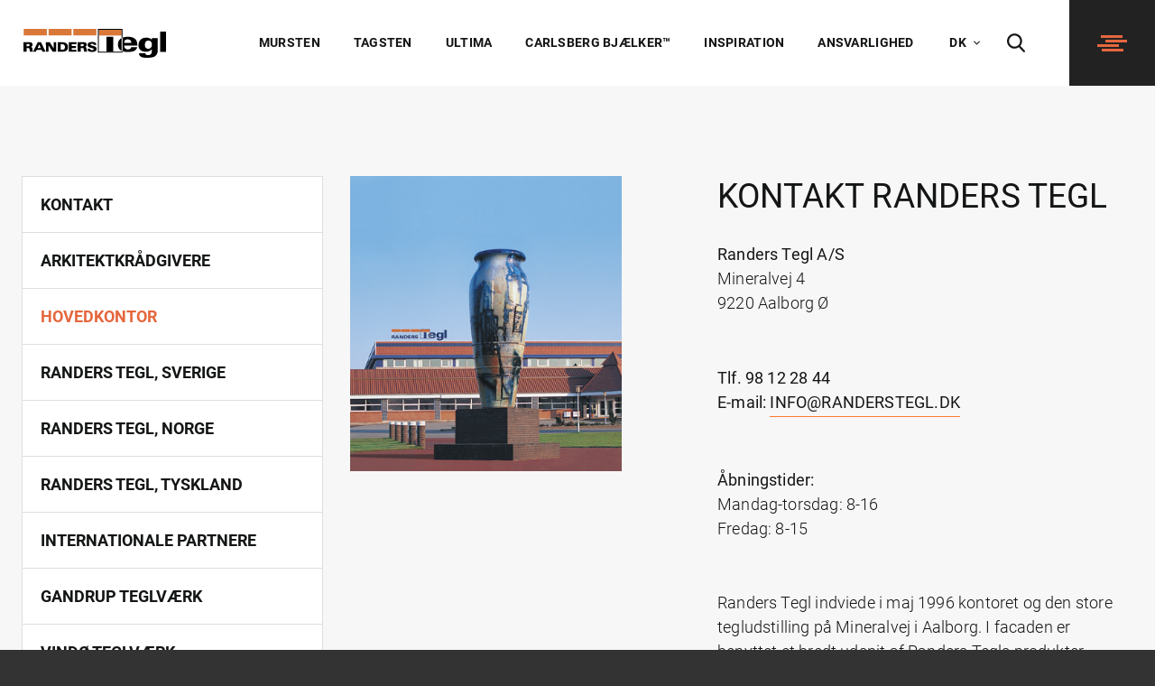

--- FILE ---
content_type: text/html; charset=utf-8
request_url: https://www.randerstegl.dk/dk/kontakt/hovedkontor
body_size: 13161
content:
<!doctype html><html lang='da-DK'><head>

		<title>Hovedkontor</title><meta charset='UTF-8'><meta name="viewport" content="width=device-width, initial-scale=1.0"><meta name="p:domain_verify" content="1dbb8575126e4882818a8adc78cf3c63">
		<meta name="description" content="Randers Tegl har hovedkontor p&#229; Mineralvej 4 - 9100 Aalborg. Her finder du ogs&#229; et st&#248;rre udstillingslokale med produkter fra Randers Tegl.">


		<link href="//cloud.typenetwork.com/projects/3848/fontface.css/" rel="stylesheet" type="text/css">
				<link rel="stylesheet" href="/Files/Templates/Designs/randers-tegl/css/ultima.min.css?v=16122025170026" id="ultima-1">

		<link rel="dns-prefetch" href="https://ajax.googleapis.com"><link rel="preconnect" href="https://ajax.googleapis.com" crossorigin="">
		<!--@Snippet(MetaTags)-->
		
	<link rel="stylesheet" href="https://use.typekit.net/jjr4ifg.css">

		<link href="/Files/Templates/Designs/randers-tegl/images/favicon.ico" rel="shortcut icon" type="image/x-icon"><link href="/Files/Templates/Designs/randers-tegl/images/favicon.ico" rel="icon" type="image/x-icon"><link rel="apple-touch-icon-precomposed" href="/Files/Templates/Designs/randers-tegl/images/apple-touch-icon-60x60-precomposed.png"><link rel="apple-touch-icon-precomposed" sizes="76x76" href="/Files/Templates/Designs/randers-tegl/images/apple-touch-icon-76x76-precomposed.png"><link rel="apple-touch-icon-precomposed" sizes="120x120" href="/Files/Templates/Designs/randers-tegl/images/apple-touch-icon-120x120-precomposed.png"><link rel="apple-touch-icon-precomposed" sizes="152x152" href="/Files/Templates/Designs/randers-tegl/images/apple-touch-icon-152x152-precomposed.png">
				<link rel="alternate" href='' hreflang='da-DK'>
				<link rel="alternate" href='' hreflang='nl-NL'>
				<link rel="alternate" href='' hreflang='nb-NO'>
				<link rel="alternate" href='' hreflang='sv-SE'>
				<link rel="alternate" href='' hreflang='de-DE'>
				<link rel="alternate" href='' hreflang='en-GB'>


			<script>(function(w,d,s,l,i){w[l]=w[l]||[];w[l].push({'gtm.start':
			new Date().getTime(),event:'gtm.js'});var f=d.getElementsByTagName(s)[0],
			j=d.createElement(s),dl=l!='dataLayer'?'&l='+l:'';j.async=true;j.src=
			'https://www.googletagmanager.com/gtm.js?id='+i+dl;f.parentNode.insertBefore(j,f);
			})(window,document,'script','dataLayer','GTM-P5ZB7KX');</script>


		<!--@Snippet(Schema)-->
		<script type="application/ld+json">
		{
			"@context": "http://schema.org",
			"@type": "Organization",
			"logo": "",
			"name": "Randers Tegl A/S",
			"address": {
				"@type": "PostalAddress",
				"addressLocality": "Aalborg Ø, Danmark",
				"postalCode": "9220",
				"streetAddress": "Mineralvej 4"
			},
			"telephone": "98 12 28 44",
			"email": "mailto:info@randerstegl.dk",
			"url": "https://www.randerstegl.dk",

				
				"potentialAction": {
					"@type": "SearchAction",
					"target": "https://www.randerstegl.dk/dk/soegning&q={q}",
					"query-input": "required name=q"
				}
				
		}
		</script><meta property="og:title" content='Hovedkontor'><meta property="og:description" content=''><meta property="og:url" content='https://www.randerstegl.dk/dk/kontakt/hovedkontor'>

			<meta name="facebook-domain-verification" content="oirra1nw1cvqxzu82p8ekm59a210yw">
									</head>

	<body data-animations-version="20012020093944" data-is-touch="False" data-is-mobile='' data-is-tablet='' data-is-desktop='True' class='preload page-template-project-gallery'>
			<noscript><iframe src='https://www.googletagmanager.com/ns.html?id=GTM-P5ZB7KX' height="0" width="0" style="display:none;visibility:hidden"></iframe></noscript>
		<div class="page-wrap"><div class="navigation__burger-wrap-outer"><span class="navigation__burger__square"></span><div class="navigation__burger-wrap-inner"><ul class="navigation__list ">
  <li class="navigation__item navigation__item-level1" data-hover-image="/Files/Images/UltimaLandingpage/navigation/kontakt.jpg"><a class="navigation__link navigation__link-level1" href="/dk/kontakt/kontakt" title="Kontakt Randers Tegl">Kontakt</a></li>
  <li class="navigation__item navigation__item-level1" data-hover-image="/Files/Images/UltimaLandingpage/navigation/mursten.jpg"><a class="navigation__link navigation__link-level1 navigation__link--has-children" href="/dk/mursten" title="Mursten - Se det brede udvalg af mursten">Mursten</a><ul class="navigation__list navigation__list-level2">
      <li class="navigation__list__headline navigation__list__headline__show-only-sm" data-hover-image=""><a class="navigation__link navigation__link-level2" href="/dk/mursten" title="Se alle mursten">Se alle mursten</a></li>
      <li class="navigation__list__headline navigation__list__headline__hide-sm" data-hover-image=""><a class="navigation__link navigation__link-level2 navigation__link--has-children">Serier</a><ul class="navigation__list navigation__list-level3">
          <li class="navigation__item navigation__item-level3" data-hover-image=""><a class="navigation__link navigation__link-level3" href="/dk/mursten" title="Alle mursten">Alle mursten</a></li>
          <li class="navigation__item navigation__item-level3" data-hover-image=""><a class="navigation__link navigation__link-level3" href="/dk/mursten/serier/ultima" title="Ultima - lange blødstrøgne mursten fra Randers Tegl">Ultima</a></li>
          <li class="navigation__item navigation__item-level3" data-hover-image=""><a class="navigation__link navigation__link-level3" href="/dk/mursten/serier/unika" title="Unika - eksklusive blødstrøgne mursten">Unika</a></li>
          <li class="navigation__item navigation__item-level3" data-hover-image=""><a class="navigation__link navigation__link-level3" href="/dk/mursten/serier/cirkulaer-tegl" title="Cirkulær tegl">Cirkulær tegl</a></li>
          <li class="navigation__item navigation__item-level3" data-hover-image=""><a class="navigation__link navigation__link-level3" href="/dk/mursten/serier/prima" title="Prima - forædlede blødstrøgne mursten">Prima</a></li>
          <li class="navigation__item navigation__item-level3" data-hover-image=""><a class="navigation__link navigation__link-level3" href="/dk/mursten/serier/classica" title="Classica - klassiske blødstrøgne mursten">Classica</a></li>
          <li class="navigation__item navigation__item-level3" data-hover-image=""><a class="navigation__link navigation__link-level3" href="/dk/mursten/serier/rustica" title="Rustica - rustikke håndstrøgne mursten">Rustica</a></li>
          <li class="navigation__item navigation__item-level3" data-hover-image=""><a class="navigation__link navigation__link-level3" href="/dk/mursten/serier/alpha" title="Alpha - højkvalitets maskinsten">Alpha</a></li>
          <li class="navigation__item navigation__item-level3" data-hover-image=""><a class="navigation__link navigation__link-level3" href="/dk/mursten/serier/fusion" title="Fusion - farvetonede og blødstrøgne mursten">Fusion</a></li>
          <li class="navigation__item navigation__item-level3" data-hover-image=""><a class="navigation__link navigation__link-level3" href="/dk/mursten/serier/basic" title="Basic - blødstrøgen mursten til vandskuring">Basic</a></li>
        </ul>
      </li>
      <li class="navigation__list__headline" data-hover-image=""><a class="navigation__link navigation__link-level2 navigation__link--has-children">Andre murstenstyper</a><ul class="navigation__list navigation__list-level3">
          <li class="navigation__item navigation__item-level3" data-hover-image=""><a class="navigation__link navigation__link-level3" href="/dk/mursten/andre-murstenstyper/outlet" title="Mursten særpartier fra Randers Tegl ">Outlet</a></li>
          <li class="navigation__item navigation__item-level3" data-hover-image=""><a class="navigation__link navigation__link-level3" href="/dk/mursten/andre-murstenstyper/navnesten" title="Navnesten">Navnesten</a></li>
          <li class="navigation__item navigation__item-level3" data-hover-image=""><a class="navigation__link navigation__link-level3" href="/dk/mursten/andre-murstenstyper/formsten" title="Formsten">Formsten</a></li>
          <li class="navigation__item navigation__item-level3" data-hover-image=""><a class="navigation__link navigation__link-level3" href="/dk/mursten/andre-murstenstyper/bagmursten" title="Bagmursten ">Bagmursten</a></li>
          <li class="navigation__item navigation__item-level3" data-hover-image=""><a class="navigation__link navigation__link-level3" href="/dk/mursten/andre-murstenstyper/teglskaller" title="Teglskaller - I alle former og farver">Teglskaller</a></li>
          <li class="navigation__item navigation__item-level3" data-hover-image=""><a class="navigation__link navigation__link-level3" href="/dk/mursten/andre-murstenstyper/akustiksten" title="Akustiksten">Akustiksten</a></li>
          <li class="navigation__item navigation__item-level3" data-hover-image=""><a class="navigation__link navigation__link-level3" href="/dk/mursten/andre-murstenstyper/ventilationssten" title="Ventilationssten">Ventilationssten</a></li>
          <li class="navigation__item navigation__item-level3" data-hover-image=""><a class="navigation__link navigation__link-level3" href="/dk/mursten/andre-murstenstyper/petringer" title="Petringer">Petringer</a></li>
          <li class="navigation__item navigation__item-level3" data-hover-image=""><a class="navigation__link navigation__link-level3" href="/dk/mursten/andre-murstenstyper/saalbaenksten" title="Sålbænksten">Sålbænksten</a></li>
          <li class="navigation__item navigation__item-level3" data-hover-image=""><a class="navigation__link navigation__link-level3" href="/dk/mursten/andre-murstenstyper/27-cm-falssten" title="27 cm falssten">27 cm falssten</a></li>
        </ul>
      </li>
      <li class="navigation__list__headline" data-hover-image=""><a class="navigation__link navigation__link-level2 navigation__link--has-children">Artikler og inspiration</a><ul class="navigation__list navigation__list-level3">
          <li class="navigation__item navigation__item-level3" data-hover-image=""><a class="navigation__link navigation__link-level3" href="/dk/mursten/artikler-og-inspiration/holdbart-murvaerk" title="Holdbart murværk">Holdbart murværk</a></li>
          <li class="navigation__item navigation__item-level3" data-hover-image=""><a class="navigation__link navigation__link-level3" href="/dk/mursten/artikler-og-inspiration/fordele-ved-tegl" title="Fordele ved tegl">Fordele ved tegl</a></li>
          <li class="navigation__item navigation__item-level3" data-hover-image=""><a class="navigation__link navigation__link-level3" href="/dk/mursten/artikler-og-inspiration/byg-et-godt-indeklima" title="Byg et godt indeklima">Byg et godt indeklima</a></li>
          <li class="navigation__item navigation__item-level3" data-hover-image=""><a class="navigation__link navigation__link-level3" href="/dk/mursten/artikler-og-inspiration/mursten-til-indendoers-brug" title="Mursten til indendørs brug - blødstrøgne mursten og maskinsten">Mursten til indendørs brug</a></li>
          <li class="navigation__item navigation__item-level3" data-hover-image=""><a class="navigation__link navigation__link-level3" href="/dk/mursten/artikler-og-inspiration/forbandter-fuger" title="Murstensforbandter og fugetyper - de mest anvendte">Forbandter & Fuger</a></li>
          <li class="navigation__item navigation__item-level3" data-hover-image=""><a class="navigation__link navigation__link-level3" href="/dk/mursten/artikler-og-inspiration/typer-overfladebehandling" title="Overfladebehandling af murstensvægge i den fuldmurede bolig">Typer overfladebehandling</a></li>
          <li class="navigation__item navigation__item-level3" data-hover-image=""><a class="navigation__link navigation__link-level3" href="/dk/mursten/artikler-og-inspiration/beregning-af-indvendige-vaegge" title="Beregning af murstensforbrug til indvendige vægge">Beregning af indvendige vægge</a></li>
          <li class="navigation__item navigation__item-level3" data-hover-image=""><a class="navigation__link navigation__link-level3" href="/dk/mursten/artikler-og-inspiration/beregning-af-murstensforbrug" title="Beregning af forbrug af mursten">Beregning af murstensforbrug</a></li>
          <li class="navigation__item navigation__item-level3" data-hover-image=""><a class="navigation__link navigation__link-level3" href="/dk/mursten/artikler-og-inspiration/inspiration" title="Inspiration">Inspiration</a></li>
          <li class="navigation__item navigation__item-level3" data-hover-image=""><a class="navigation__link navigation__link-level3" href="/dk/mursten/artikler-og-inspiration/vedligeholdelse-af-blankt-murvaerk" title="Vedligeholdelse af blankt murværk">Vedligeholdelse af blankt murværk</a></li>
        </ul>
      </li>
      <li class="navigation__list__headline" data-hover-image=""><a class="navigation__link navigation__link-level2 navigation__link--has-children">Øvrigt</a><ul class="navigation__list navigation__list-level3">
          <li class="navigation__item navigation__item-level3" data-hover-image=""><a class="navigation__link navigation__link-level3" href="/dk/teknisk-data-download" title="Teknisk data &amp; download">Teknisk data & download</a></li>
          <li class="navigation__item navigation__item-level3" data-hover-image=""><a class="navigation__link navigation__link-level3" href="/dk/inspiration/projekter/alle" title="Projektgalleri">Projektgalleri</a></li>
          <li class="navigation__item navigation__item-level3" data-hover-image=""><a class="navigation__link navigation__link-level3" href="/dk/bestil-hent-brochurer" title="Brochurer">Brochurer</a></li>
          <li class="navigation__item navigation__item-level3" data-hover-image=""><a class="navigation__link navigation__link-level3" href="/dk/visualiseringsvaerktoej#viewmode=House" title="Visualiseringsværktøj">Visualiseringsværktøj</a></li>
          <li class="navigation__item navigation__item-level3" data-hover-image=""><a class="navigation__link navigation__link-level3" href="/dk/inspiration/udstilling" title="Besøg udstilling">Besøg udstilling</a></li>
          <li class="navigation__item navigation__item-level3" data-hover-image=""><a class="navigation__link navigation__link-level3" href="/dk/kurser-arrangementer" title="Kurser &amp; arrangementer">Kurser & arrangementer</a></li>
        </ul>
      </li>
      <li class="navigation__list__headline" data-hover-image=""><a class="navigation__link navigation__link-level2" href="/dk/mursten/gwp" title="GWP - Global Warming Potential">GWP</a></li>
    </ul>
  </li>
  <li class="navigation__item navigation__item-level1" data-hover-image="/Files/Images/UltimaLandingpage/navigation/Tagsten.jpg"><a class="navigation__link navigation__link-level1 navigation__link--has-children" href="/dk/tagsten" title="Tagsten i ægte tegl - se det brede udvalg af kvalitetstagsten">Tagsten</a><ul class="navigation__list navigation__list-level2">
      <li class="navigation__list__headline navigation__list__headline__show-only-sm" data-hover-image=""><a class="navigation__link navigation__link-level2" href="/dk/tagsten" title="Se alle tagsten">Se alle tagsten</a></li>
      <li class="navigation__list__headline navigation__list__headline__hide-sm" data-hover-image=""><a class="navigation__link navigation__link-level2 navigation__link--has-children">Serier</a><ul class="navigation__list navigation__list-level3">
          <li class="navigation__item navigation__item-level3" data-hover-image=""><a class="navigation__link navigation__link-level3" href="/dk/tagsten" title="Alle tagsten">Alle tagsten</a></li>
          <li class="navigation__item navigation__item-level3" data-hover-image=""><a class="navigation__link navigation__link-level3" href="/dk/tagsten/serier/hoejslev" title="Højslev - Vingetagsten og falstagsten i bedste kvalitet">Højslev</a></li>
          <li class="navigation__item navigation__item-level3" data-hover-image=""><a class="navigation__link navigation__link-level3" href="/dk/tagsten/serier/laumans" title="Laumans - glaserede og engoberede tagsten af bedste kvalitet">Laumans</a></li>
          <li class="navigation__item navigation__item-level3" data-hover-image=""><a class="navigation__link navigation__link-level3" href="/dk/tagsten/serier/tilbehoer" title="Tilbehør til tagsten">Tilbehør</a></li>
        </ul>
      </li>
      <li class="navigation__list__headline" data-hover-image=""><a class="navigation__link navigation__link-level2 navigation__link--has-children">Andre produkter</a><ul class="navigation__list navigation__list-level3">
          <li class="navigation__item navigation__item-level3" data-hover-image=""><a class="navigation__link navigation__link-level3" href="/dk/tagsten/andre-produkter/outlet" title="Køb tagsten særpartier fra Randers Tegl">Outlet</a></li>
        </ul>
      </li>
      <li class="navigation__list__headline" data-hover-image=""><a class="navigation__link navigation__link-level2 navigation__link--has-children">Artikler & Inspiration</a><ul class="navigation__list navigation__list-level3">
          <li class="navigation__item navigation__item-level3" data-hover-image=""><a class="navigation__link navigation__link-level3" href="/dk/tagsten/artikler-inspiration/tagsten-fra-randers-tegl" title="Tagsten fra Randers Tegl">Tagsten fra Randers Tegl</a></li>
          <li class="navigation__item navigation__item-level3" data-hover-image=""><a class="navigation__link navigation__link-level3" href="/dk/tagsten/artikler-inspiration/vaelg-tag-med-omtanke" title="Vælg tag med omtanke">Vælg tag med omtanke</a></li>
          <li class="navigation__item navigation__item-level3" data-hover-image=""><a class="navigation__link navigation__link-level3" href="/dk/tagsten/artikler-inspiration/beregning-af-tagstensforbrug" title="Beregning af tagstensforbrug">Beregning af tagstensforbrug</a></li>
          <li class="navigation__item navigation__item-level3" data-hover-image=""><a class="navigation__link navigation__link-level3" href="/dk/tagsten/artikler-inspiration/vaelg-et-nyt-tag-i-tegl" title="Vælg et nyt tag i tegl">Vælg et nyt tag i tegl</a></li>
          <li class="navigation__item navigation__item-level3" data-hover-image=""><a class="navigation__link navigation__link-level3" href="/dk/nyt-tag-guide" title="Den store guide til nyt tag - Randers Tegl">Den store guide til nyt tag</a></li>
          <li class="navigation__item navigation__item-level3" data-hover-image=""><a class="navigation__link navigation__link-level3" href="/dk/blog" title="Blog">Blog</a></li>
          <li class="navigation__item navigation__item-level3" data-hover-image=""><a class="navigation__link navigation__link-level3" href="/dk/tagsten/artikler-inspiration/garanti" title="Garanti fra Randers Tegl">Garanti</a></li>
        </ul>
      </li>
      <li class="navigation__list__headline" data-hover-image=""><a class="navigation__link navigation__link-level2 navigation__link--has-children">Øvrigt</a><ul class="navigation__list navigation__list-level3">
          <li class="navigation__item navigation__item-level3" data-hover-image=""><a class="navigation__link navigation__link-level3" href="/dk/teknisk-data-download" title="Teknisk data &amp; download">Teknisk data & download</a></li>
          <li class="navigation__item navigation__item-level3" data-hover-image=""><a class="navigation__link navigation__link-level3" href="/dk/inspiration/projekter/alle" title="Projektgalleri">Projektgalleri</a></li>
          <li class="navigation__item navigation__item-level3" data-hover-image=""><a class="navigation__link navigation__link-level3" href="/dk/blog" title="Blog">Blog</a></li>
          <li class="navigation__item navigation__item-level3" data-hover-image=""><a class="navigation__link navigation__link-level3" href="/dk/bestil-hent-brochurer" title="Brochurer">Brochurer</a></li>
          <li class="navigation__item navigation__item-level3" data-hover-image=""><a class="navigation__link navigation__link-level3" href="/dk/visualiseringsvaerktoej#mode=Roof" title="Visualiseringsværktøj">Visualiseringsværktøj</a></li>
          <li class="navigation__item navigation__item-level3" data-hover-image=""><a class="navigation__link navigation__link-level3" href="/dk/inspiration/udstilling" title="Besøg udstilling">Besøg udstilling</a></li>
          <li class="navigation__item navigation__item-level3" data-hover-image=""><a class="navigation__link navigation__link-level3" href="/dk/kurser-arrangementer" title="Kurser &amp; arrangementer">Kurser & arrangementer</a></li>
        </ul>
      </li>
      <li class="navigation__list__headline" data-hover-image=""><a class="navigation__link navigation__link-level2" href="/dk/tagsten/faq-videoer" title="Vælg det rette tegltag">FAQ VIDEOER</a></li>
      <li class="navigation__list__headline" data-hover-image=""><a class="navigation__link navigation__link-level2" href="/dk/tagsten/gwp" title="GWP - Global Warming Potential">GWP</a></li>
    </ul>
  </li>
  <li class="navigation__item navigation__item-level1" data-hover-image="/Files/Images/UltimaLandingpage/navigation/ultima.jpg"><a class="navigation__link navigation__link-level1" href="/dk/ultima" title="Ultima - mursten i et eksklusivt langt format">Ultima</a></li>
  <li class="navigation__item navigation__item-level1" data-hover-image="/Files/Images/UltimaLandingpage/navigation/carlsbergbjaelker.jpg"><a class="navigation__link navigation__link-level1" href="https://www.randerstegl.dk/carlsberg-bjaelker/carlsberg-bjaelker" title="Førende leverandør af præfabrikerede elementer i tegl">Carlsberg Bjælker™</a></li>
  <li class="navigation__item navigation__item-level1" data-hover-image="/Files/Images/UltimaLandingpage/navigation/inspiration.jpg"><a class="navigation__link navigation__link-level1 navigation__link--has-children" href="/dk/inspiration/projekter" title="Inspiration">Inspiration</a><ul class="navigation__list navigation__list-level2">
      <li class="navigation__list__headline" data-hover-image=""><a class="navigation__link navigation__link-level2 navigation__link--has-children" href="/dk/inspiration/projekter/alle" title="Projekter">Projekter</a><ul class="navigation__list navigation__list-level3">
          <li class="navigation__item navigation__item-level3" data-hover-image=""><a class="navigation__link navigation__link-level3" href="/dk/inspiration/projekter/alle" title="Alle">Alle</a></li>
          <li class="navigation__item navigation__item-level3" data-hover-image=""><a class="navigation__link navigation__link-level3" href="/dk/inspiration/projekter/mursten" title="Mursten">Mursten</a></li>
          <li class="navigation__item navigation__item-level3" data-hover-image=""><a class="navigation__link navigation__link-level3" href="/dk/inspiration/projekter/tagsten" title="Tagsten">Tagsten</a></li>
          <li class="navigation__item navigation__item-level3" data-hover-image=""><a class="navigation__link navigation__link-level3" href="/dk/inspiration/projekter/ultima" title="Ultima">Ultima</a></li>
          <li class="navigation__item navigation__item-level3" data-hover-image=""><a class="navigation__link navigation__link-level3" href="/dk/inspiration/projekter/carlsberg-bjaelker" title="Carlsberg Bjælker™">Carlsberg Bjælker™</a></li>
        </ul>
      </li>
      <li class="navigation__list__headline" data-hover-image=""><a class="navigation__link navigation__link-level2" href="/dk/inspiration/film" title="Randers Tegl Film">Film</a></li>
      <li class="navigation__list__headline" data-hover-image=""><a class="navigation__link navigation__link-level2 navigation__link--has-children" href="/dk/inspiration/pinterest/ultima" title="Pinterest">Pinterest</a><ul class="navigation__list navigation__list-level3">
          <li class="navigation__item navigation__item-level3" data-hover-image=""><a class="navigation__link navigation__link-level3" href="/dk/inspiration/pinterest/ultima" title="Ultima">Ultima</a></li>
          <li class="navigation__item navigation__item-level3" data-hover-image=""><a class="navigation__link navigation__link-level3" href="/dk/inspiration/pinterest/unika" title="Unika">Unika</a></li>
          <li class="navigation__item navigation__item-level3" data-hover-image=""><a class="navigation__link navigation__link-level3" href="/dk/inspiration/pinterest/hoejslev" title="Højslev">Højslev</a></li>
          <li class="navigation__item navigation__item-level3" data-hover-image=""><a class="navigation__link navigation__link-level3" href="/dk/inspiration/pinterest/laumans" title="Laumans">Laumans</a></li>
        </ul>
      </li>
      <li class="navigation__list__headline" data-hover-image=""><a class="navigation__link navigation__link-level2" href="/dk/inspiration/udstilling" title="Udstilling">Udstilling</a></li>
      <li class="navigation__list__headline" data-hover-image=""><a class="navigation__link navigation__link-level2" href="/dk/visualiseringsvaerktoej" title="Visualiseringsværktøj">Visualiseringsværktøj</a></li>
      <li class="navigation__list__headline" data-hover-image=""><a class="navigation__link navigation__link-level2" href="/dk/inspiration/download-laes-brochurer" title="Bestil / hent brochurer">Download / læs brochurer</a></li>
      <li class="navigation__list__headline" data-hover-image=""><a class="navigation__link navigation__link-level2" href="/dk/blog" title="Blog">Blog</a></li>
    </ul>
  </li>
  <li class="navigation__item navigation__item-level1" data-hover-image=""><a class="navigation__link navigation__link-level1" href="https://www.randerstegl.dk/ansvarlighed/ansvarlighed" title="Ansvarlighed">Ansvarlighed</a></li>
  <li class="navigation__item navigation__item-level1" data-hover-image="/Files/Images/UltimaLandingpage/navigation/omrt.jpg"><a class="navigation__link navigation__link-level1" href="/dk/om-randers-tegl/skandinaviens-teglleverandoer" title="Førende leverandør af eksklusive mursten og tagsten i ægte tegl">Om Randers Tegl</a></li>
</ul><div class="navigation__burger__background-image"></div><span class="navigation__burger__close-button">
						Close
						<span class="icon icon-close"><svg xmlns="http://www.w3.org/2000/svg" width="19.092" height="19.092" viewbox="0 0 19.092 19.092"><g fill="#e5673e"><path d="M2.121 19.092l16.97-16.97L16.972 0 0 16.971z"></path><path d="M0 2.121l16.97 16.97 2.122-2.12L2.12 0z"></path></g></svg></span></span></div></div><nav class="navigation"><a href="/" class="navigation__logo">
						<svg data-name="Layer 1" xmlns="http://www.w3.org/2000/svg" viewBox="0 0 253.836 51.436"><title>Randers Tegl</title><path fill="#d97839" d="M88.772.012h40.99v11.826h-40.99zm-44.055 0h40.926v11.826H44.717zM.412.012h41.176v11.826H.412z"/><path d="M23.61 37.52l-1.424 2.92h-5.037l8.14-16.585h5.92c.01.01 7.981 16.565 7.981 16.565h-5.5l-1.3-2.9h-8.78m1.582-3.42h5.681c-.021 0-2.791-6.432-2.791-6.432zm21.664-10.319h-6.942s.022 16.651.032 16.645c-.01.006 4.785.006 4.765 0V29.617l7.055 10.809 6.637.014V23.777h-4.752l.027 10.885-6.822-10.881m14.044-.006c6.392.518 15.285-1.963 18.019 5.739.78 3.052.541 6.724-1.875 8.8-3.722 3.2-9.207 2.128-16.154 2.111l.01-16.651m5.22 13.336c1.78-.1 3.778.291 5.342-.332a4.023 4.023 0 0 0 2.3-3.156c.33-2.219-.08-4.463-1.932-5.625-1.642-.849-3.759-.592-5.722-.611zm19.802-9.641h8.436v-3.694H80.694v16.661h13.664v-3.108s-8.432-.01-8.438 0v-3.23h7.793v-3.471h-7.8v-3.158m27.987 7.857a5 5 0 0 0 1.795 4.36c3.765 2.031 9.566 1.97 13.1-.458a5.008 5.008 0 0 0 1.369-4.958c-1.076-3.094-4.275-3.51-6.814-4.215-1.311-.518-2.852-.5-3.848-1.662a1.288 1.288 0 0 1 .489-1.516 4.747 4.747 0 0 1 4.041-.123 1.645 1.645 0 0 1 .857 1.639h4.844a4.434 4.434 0 0 0-1.975-3.965c-3.082-1.557-7.553-1.328-10.754-.186a4.713 4.713 0 0 0-2.793 3.549 4.433 4.433 0 0 0 1.739 4.441c2.46 1.352 5.328 1.725 7.964 2.637a1.622 1.622 0 0 1 1.112 1.328 1.845 1.845 0 0 1-.936 1.246 4.977 4.977 0 0 1-4.588-.269c-.586-.457-.6-1.051-.525-1.848H113.9m-7.864-11.568c4.492 0 5.437.81 6.218 2.388a4.378 4.378 0 0 1-.2 4.295 5.7 5.7 0 0 1-1.854 1.579 8.543 8.543 0 0 1 1.2.935c1.56 1.617.925 3.941 1.47 6l.492 1.465c.038 0-5.236.024-5.2.014-.82-1.577-.714-3.481-1.2-5.362-.488-1.388-2.926-.974-5.07-.968v6.322h-5.369V23.771l9.516-.013m-4.153 7.066c1.664-.011 4.313.438 5.285-1.082a2.441 2.441 0 0 0-.058-1.783c-.233-.435-.635-.934-2.225-.938h-2.992c.015-.009-.007 3.792-.013 3.803zM9.518 23.758c4.49 0 5.435.808 6.217 2.387a4.375 4.375 0 0 1-.2 4.3 5.676 5.676 0 0 1-1.855 1.579 8.413 8.413 0 0 1 1.2.935c1.563 1.617.928 3.941 1.475 6l.486 1.465c.041 0-5.23.024-5.2.014-.82-1.577-.713-3.483-1.2-5.362-.489-1.388-2.932-.974-5.075-.97v6.314c0 .006-5.417.006-5.369 0V23.77l9.518-.012m-4.151 7.066c1.664-.013 4.312.436 5.285-1.082a2.436 2.436 0 0 0-.059-1.783c-.234-.438-.635-.935-2.224-.938H5.373c.02-.009-.005 3.79-.009 3.803zm142.48-16.857h11.953v26.785h-11.953z" fill="#262424"/><path fill="#d97839" d="M134.08 1.408h40.682v10.399H134.08z"/><path fill="#262424" d="M243.286 4.949h10.542l.008 35.854-10.543.008-.007-35.862m-14.678 11.438h10.361v24.918a11.251 11.251 0 0 1-5.861 8.252c-5.678 2.072-12.545 2.109-18.979 1.623-3.314-.4-7.027-1.821-7.982-5.371l-.522-2.289h11.5a3.215 3.215 0 0 0 1.606 2.72c2.342.795 5.711.83 7.656-.683 2.834-2.02 1.944-6.362 2.213-9.119l-.5.357c-3.693 3.914-9.6 4.635-14.812 3.318-3.748-.72-7.352-3.783-8.073-7.658-1.174-5.73.309-11.57 5.26-14.8 4.49-2.558 11.572-2.937 16.006 0l2.125 1.623.006-2.89m-.44 14.964c.92-3.173.813-7.353-2.035-9.443a7.586 7.586 0 0 0-6.631-.523c-3.568 1.892-3.463 6.2-3.062 9.714a5.278 5.278 0 0 0 3.4 3.911 6.659 6.659 0 0 0 5.947-.6 5.715 5.715 0 0 0 2.377-3.056zm-52.017-15.625a22.92 22.92 0 0 1 6.078-1.475c6.107-.684 12.65-.055 17.1 3.91 3.028 3.029 3.492 7.469 3.407 11.651h-23.23c-.107 2.326.83 4.984 3.152 6.046a8.83 8.83 0 0 0 7.393-.341 5.273 5.273 0 0 0 1.8-2.9h10.722c-.755 4-4.289 6.776-8.089 7.586a37.347 37.347 0 0 1-18.332-.33V15.728M192.02 24.8c.016-2.27-.848-4.633-3.065-5.531-2.794-.985-5.552-1.065-7.642.5-1.533 1.134-1.783 3.189-1.8 5.027zm-15.865 17.243v-2.158a10.285 10.285 0 0 1-1.424-.672v1.406h-40.619V1.426h40.615l.008 14.877a10.422 10.422 0 0 1 1.42-.58V.004L132.686 0l-.006 42.043h43.475"/><path d="M174.727 16.322c-4.2 2.073-6.387 6.545-6.531 11.121-.254 4.957 2.148 9.737 6.531 11.756V16.322" fill="#262424"/></svg>
				</a><ul class="navigation__list navigation__list-primary">
  <li class="navigation__item">
    <a class="navigation__link" href="/dk/mursten" title="Mursten - Se det brede udvalg af mursten">Mursten</a>
  </li>
  <li class="navigation__item">
    <a class="navigation__link" href="/dk/tagsten" title="Tagsten i ægte tegl - se det brede udvalg af kvalitetstagsten">Tagsten</a>
  </li>
  <li class="navigation__item">
    <a class="navigation__link" href="/dk/ultima" title="Ultima - mursten i et eksklusivt langt format">Ultima</a>
  </li>
  <li class="navigation__item">
    <a class="navigation__link" href="https://www.randerstegl.dk/carlsberg-bjaelker/carlsberg-bjaelker" title="Førende leverandør af præfabrikerede elementer i tegl">Carlsberg Bjælker™</a>
  </li>
  <li class="navigation__item">
    <a class="navigation__link" href="/dk/inspiration/projekter" title="Inspiration">Inspiration</a>
  </li>
  <li class="navigation__item">
    <a class="navigation__link" href="https://www.randerstegl.dk/ansvarlighed/ansvarlighed" title="Ansvarlighed">Ansvarlighed</a>
  </li>
</ul><ul class="navigation__list navigation__list-secondary"><li class="navigation__item navigation__item--language-select"><span class="navigation__item--language-select__current">
									dk

						</span><span class="icon icon-arrow-down"><svg data-name="Layer 1" xmlns="http://www.w3.org/2000/svg" viewbox="0 0 10.353 6.385"><title>icon-arrow-down_2</title><g data-name="arrow"><g data-name="chevron-right"><path data-name="Path 2" d="M10.353 1.208L9.145 0 5.176 3.969 1.208 0 0 1.208l5.177 5.177z" fill="#fff"></path></g></g></svg></span><ul class="navigation__list-secondary__languages">
										<li class="navigation__list-secondary__languages__item"><a class="navigation__list-secondary__languages__link" href='http://randerstegl.nl' hreflang='nl-NL'>nl</a></li>
										<li class="navigation__list-secondary__languages__item"><a class="navigation__list-secondary__languages__link" href='http://www.randerstegl.no' hreflang='nb-NO'>no</a></li>
										<li class="navigation__list-secondary__languages__item"><a class="navigation__list-secondary__languages__link" href='http://www.randerstegl.se' hreflang='sv-SE'>se</a></li>
										<li class="navigation__list-secondary__languages__item"><a class="navigation__list-secondary__languages__link" href='http://www.randerstegl.de' hreflang='de-DE'>de</a></li>
										<li class="navigation__list-secondary__languages__item"><a class="navigation__list-secondary__languages__link" href='http://www.randerstegl.com' hreflang='en-GB'>en</a></li>
																							<li class="navigation__list-secondary__languages__item"><a class="navigation__list-secondary__languages__link" href="https://www.randerstegl.com/fi" hreflang="fi">FI</a></li>
									<li class="navigation__list-secondary__languages__item"><a class="navigation__list-secondary__languages__link" href="https://www.randerstegl.com/fr" hreflang="fr">FR</a></li>
									<li class="navigation__list-secondary__languages__item"><a class="navigation__list-secondary__languages__link" href="https://www.randerstegl.com/es" hreflang="es">ES</a></li>
									<li class="navigation__list-secondary__languages__item"><a class="navigation__list-secondary__languages__link" href="https://www.randerstegl.com/pl" hreflang="pl">PL</a></li>

						</ul></li><li class="navigation__item" data-action="search-toggle"><span class="icon icon-search"><svg data-name="Layer 1" xmlns="http://www.w3.org/2000/svg" viewbox="0 0 19.876 20.579"><title>icon-search</title><path data-name="search" d="M19.56 18.726l-4.9-5.093A8.3 8.3 0 1 0 8.305 16.6a8.212 8.212 0 0 0 4.759-1.5L18 20.231a1.083 1.083 0 0 0 1.591-1.47l-.029-.03zM8.305 2.154a6.14 6.14 0 1 1-6.14 6.14 6.147 6.147 0 0 1 6.14-6.14z" fill="#fff"></path></svg></span></li></ul><div class="navigation__search">
					<div class="search-form"><form action="/Default.aspx" method="get" name="search" data-json='3638'><input type="hidden" name="ID" id="id" value='3347'><button type="submit" class="searchSubmit">Search</button><input type="search" name="q" id="q" class="searchInput" placeholder='HVAD SØGER DU?' required /></form></div><div class="search-instant"><div class="search-results"><h2>Søgeresultater</h2><div class="files"><div class="heading">Datablade<span class="count"></span></div><ul class="search-list"></ul></div><div class="content"><div class="heading">Indhold<span class="count"></span></div><ul class="search-list"></ul></div><div class="products"><div class="heading">Produkter<span class="count"></span></div><ul class="row search-list"></ul></div><!--div class="more"><a href='/Default.aspx?ID=3347'><span class="arrow-link"><svg xmlns="http://www.w3.org/2000/svg" viewBox="0 0 134.924 95.583"><title>icon-arrow-right</title><path d="M134.24 46.145L87.784.687a2.328 2.328 0 0 0-3.974 1.646V34.35H9.95C4.478 34.35 0 37.826 0 43.3v7.98a9.98 9.98 0 0 0 9.952 9.953H83.81V93.25a2.328 2.328 0 0 0 3.973 1.65l46.458-45.458a2.327 2.327 0 0 0 0-3.297z"/></svg></span>Se alle resultaterne</a></div--><a class="icon icon-close">
				<svg data-name="Layer 1" xmlns="http://www.w3.org/2000/svg" viewBox="0 0 15.996 15.996"><path d="M0 1.415L1.414 0l14.578 14.577-1.415 1.414z"/><path d="M1.418 15.996L.004 14.582 14.58.004l1.414 1.414z"/></svg>
		</a></div></div>

<script>
	var areaNames = ['dk','no','se','de','en'];
	var currentAreaName = 'dk';
	/**
	* Get HTML from another URL
	* @param {String}    url      The URL
	* @param {Function}  success  Callback on success
	* @param {Function}  error    Callback on failure
	*/
	var getJSON = function (url, success, error, element) {
		// Feature detection
		if (!window.XMLHttpRequest) {
			return;
		}

		// Create new request
		var request = new XMLHttpRequest();

		// Setup callbacks
		request.onreadystatechange = function () {

			// If the request is complete
			if (request.readyState === 4) {
				// If the request failed
				if (request.status !== 200) {
					if (error && typeof error === 'function') {
						error(request.responseText, request, element);
					}

					return;
				}

				// If the request succeeded
				if (success && typeof success === 'function') {
					success(request.responseText, request, element);
				}
			}
		};

		// Get the data
		request.open('GET', url);
		request.send();
	};

	/**
	* Get the closest matching element up the DOM tree.
	* @param  {Element}          element   Starting element
	* @param  {String}           selector  Selector to match against (class, ID, data attribute, or tag)
	* @return {Boolean|Element}            Returns null if not match found
	*/
	var getClosest = function (element, selector) {
		// Variables
		var firstChar = selector.charAt(0),
			supports = 'classList' in document.documentElement,
			attribute,
			value;

		// If selector is a data attribute, split attribute from value
		if (firstChar === '[') {
			selector = selector.substr(1, selector.length - 2);
			attribute = selector.split('=');

			if (attribute.length > 1) {
				value = true;
				attribute[1] = attribute[1].replace(/"/g, '').replace(/'/g, '');
			}
		}

		// Get closest match
		for ( ; element && element !== document && element.nodeType === 1; element = element.parentNode ) {

			// If selector is a class
			if (firstChar === '.') {
				if (supports) {
					if (element.classList.contains(selector.substr(1))) {
						return element;
					}
				} else {
					if (new RegExp('(^|\\s)' + selector.substr(1) + '(\\s|$)').test(element.className)) {
						return element;
					}
				}
			}

			// If selector is an ID
			if (firstChar === '#') {
				if (element.id === selector.substr(1)) {
					return element;
				}
			}

			// If selector is a data attribute
			if (firstChar === '[') {
				if (element.hasAttribute(attribute[0])) {
					if (value) {
						if (element.getAttribute(attribute[0]) === attribute[1]) {
							return element;
						}
					} else {
						return element;
					}
				}
			}

			// If selector is a tag
			if (element.tagName.toLowerCase() === selector) {
				return element;
			}

		}

		return null;
	};

	/**
	* Prevent function (ex. scroll) from being executed on every call
	* @param  {Function}  callback  Callback
	* @param  {String}    delay     Delay
	* @return {Function}            Callback
	*/
	var debounce = function (callback, delay) {
		var timer;

		return function () {
			var context = this;
			var args = arguments;

			clearTimeout(timer);

			timer = setTimeout(function () {
				callback.apply(context, args);
			}, delay);
		}
	};

	var instantSearchSuccess = function (data) {
		var searchData = JSON.parse(data);

		// PRODUCTS
		if (searchData.products.count === searchData.products.results.length) {
			document.querySelector('.search-results .products .count').textContent = ' (' + searchData.products.count + ')';
		} else {
			document.querySelector('.search-results .products .count').textContent = ' (' + searchData.products.results.length + '/' + searchData.products.count + ')';
		}

		var resultsProducts = searchData.products.results;
		var resultsProductsHTML = '';

		for (var b = 0, bl = resultsProducts.length; b < bl; b++) {
			if (searchData.products.count === 0) {
				resultsProductsHTML += '<li class="col-xs-12 search-item">' + resultsProducts[b].title + '</li>';
			} else {
				resultsProductsHTML += '<li class="col-sm-6 search-item"><a href="' + resultsProducts[b].link + '">';
				resultsProductsHTML += '<div class="image"><img src="' + resultsProducts[b].image + '" alt="" /></div>';
				resultsProductsHTML += '<div class="title">' + resultsProducts[b].title + '</div>';
				resultsProductsHTML += '<div class="excerpt">' + resultsProducts[b].description + '</div>';
				resultsProductsHTML += '</a></li>';
			}
		}

		document.querySelector('.search-results .products .search-list').innerHTML = resultsProductsHTML;

		// CONTENT
		if (searchData.content.count === searchData.content.results.length) {
			document.querySelector('.search-results .content .count').textContent = ' (' + searchData.content.count + ')';
		} else {
			document.querySelector('.search-results .content .count').textContent = ' (' + searchData.content.results.length + '/' + searchData.content.count + ')';
		}

		var resultsContent = searchData.content.results;
		var resultsContentHTML = '';

		for (var a = 0, al = resultsContent.length; a < al; a++) {
			if (searchData.content.count === 0) {
				resultsContentHTML += '<li class="search-item">' + resultsContent[a].title + '</li>';
			} else {
				resultsContentHTML += '<li class="search-item"><a href="' + resultsContent[a].link + '">';
				resultsContentHTML += '<div class="title">' + resultsContent[a].title + '</div>';
				resultsContentHTML += '<div class="excerpt">' + resultsContent[a].description + '</div>';
				resultsContentHTML += '</a></li>';
			}
		}

		document.querySelector('.search-results .content .search-list').innerHTML = resultsContentHTML;

		// FILES
		var resultsFiles = searchData.files.results;
		var resultsFilesHTML = '';
		var languageCountDown = 0;

		var dataSheets = resultsFiles.filter(function (item) {
			return item.link.toLowerCase().indexOf('/epd/') == -1;
		});

		var epdFiles = resultsFiles.filter(function (item) {
			return item.link.toLowerCase().indexOf('/epd/') != -1;
		});

		for (var c = 0, cl = dataSheets.length; c < cl; c++) {
			var link = dataSheets[c].link;
			var hasLanguagePath = false;
			var languagePath = '';
			var showFile = true;
			var hasEpdPath = false;
			var hasTrashPath = false;

			for (var a = 0, al = areaNames.length; a < al; a++) {
				if (link.indexOf('/' + areaNames[a] + '/') != -1) {
					hasLanguagePath = true;
					languagePath = areaNames[a];
				}
			}

			if (link.indexOf('/epd/') != -1) {
				hasEpdPath = true;
			}

			if (link.toLowerCase().indexOf('/papirkurv/') != -1) {
				hasTrashPath = true;
			}

			if ((languagePath != currentAreaName && !hasEpdPath) || hasTrashPath) {
				showFile = false;
				languageCountDown++;
			}

			if (showFile) {
				if (searchData.files.count === 0) {
					resultsFilesHTML += '<li class="search-item">' + dataSheets[c].title + '</li>';
				} else {
					var link = dataSheets[c].link;
					link = link.substring(link.indexOf('.com') + 4);

					resultsFilesHTML += '<li class="search-item"><a href="' + link + '" target="_blank">';
					resultsFilesHTML += '<div class="title">' + dataSheets[c].title + '</div>';
					resultsFilesHTML += '</a></li>';
				}
			}
		}

		var hasEpdFile = false;

		for (var c = 0, cl = epdFiles.length; c < cl; c++) {
			var link = epdFiles[c].link;
			var hasLanguagePath = false;
			var languagePath = '';
			var showFile = true;
			var hasEpdPath = false;
			var hasTrashPath = false;

			for (var a = 0, al = areaNames.length; a < al; a++) {
				if (link.indexOf('/' + areaNames[a] + '/') != -1) {
					hasLanguagePath = true;
					languagePath = areaNames[a];
				}
			}

			if (link.indexOf('/epd/') != -1) {
				hasEpdPath = true;
			}

			if (link.toLowerCase().indexOf('/papirkurv/') != -1) {
				hasTrashPath = true;
			}

			if ((languagePath != currentAreaName && !hasEpdPath) || hasTrashPath) {
				showFile = false;
				languageCountDown++;
			}

			if (showFile) {
				if (!hasEpdFile) {
					resultsFilesHTML += '<li class="search-item heading"><strong>EPD</strong></li>';
					hasEpdFile = true;
				}

				if (searchData.files.count === 0) {
					resultsFilesHTML += '<li class="search-item">' + epdFiles[c].title + '</li>';
				} else {
					var link = epdFiles[c].link;
					link = link.substring(link.indexOf('.com') + 4);

					resultsFilesHTML += '<li class="search-item"><a href="' + link + '" target="_blank">';
					resultsFilesHTML += '<div class="title">' + epdFiles[c].title + '</div>';
					resultsFilesHTML += '</a></li>';
				}
			}
		}

		if (searchData.files.count === searchData.files.results.length) {
			document.querySelector('.search-results .files .count').textContent = ' (' + parseInt(searchData.files.count - languageCountDown) + ')';
		} else {
			document.querySelector('.search-results .files .count').textContent = ' (' + searchData.files.results.length + '/' + searchData.files.count + ')';
		}

		document.querySelector('.search-results .files .search-list').innerHTML = resultsFilesHTML;
		document.querySelector('.search-instant').classList.add('js-show');
		enableScrollLock();
	};

	var instantSearchError = function (data) {
		console.log('ERROR: ', data);

		element.submit();
	};

	document.querySelector('.search-form #q').addEventListener('keyup', debounce(function (event) {
		var element = event.target;

		if (element.value.match(/[rR]{1}[tT]{1}\d{1,3}/g)) {
			// Force space bewteen "RT" and the number
			element.value = element.value.substring(0, 2) + ' ' + element.value.substring(2);
		}

		if (element.value.length >= 3) {
			var URL = '/Default.aspx?ID=' + getClosest(element, 'form').getAttribute('data-json') + '&q=' + element.value;

			/*document.querySelector('.search-results .more a').href = '/Default.aspx?ID=3347&q=' + element.value;
			document.querySelector('.search-results .products .heading a').href = '/Default.aspx?ID=3347&q=' + element.value;
			document.querySelector('.search-results .content .heading a').href = '/Default.aspx?ID=3347&q=' + element.value;
			document.querySelector('.search-results .files .heading a').href = '/Default.aspx?ID=3347&q=' + element.value;*/

			getJSON(URL, instantSearchSuccess, instantSearchError);
		} else {
			document.querySelector('.search-instant').classList.remove('js-show');
			disableScrollLock();
		}
	}, 400));

	document.querySelector('.search-form').addEventListener('submit', function (event) {
		event.preventDefault();

		var element = event.target;

		if (element.querySelector('#q').value.match(/[rR]{1}[tT]{1}\d{1,3}/g)) {
			// Force space bewteen "RT" and the number
			element.querySelector('#q').value = element.querySelector('#q').value.substring(0, 2) + ' ' + element.querySelector('#q').value.substring(2);
		}

		var URL = '/Default.aspx?ID=' + element.getAttribute('data-json') + '&q=' + element.querySelector('#q').value;

		/*document.querySelector('.search-results .more a').href = '/Default.aspx?ID=3347&q=' + element.querySelector('#q').value;
		document.querySelector('.search-results .products .heading a').href = '/Default.aspx?ID=3347&q=' + element.querySelector('#q').value;
		document.querySelector('.search-results .content .heading a').href = '/Default.aspx?ID=3347&q=' + element.querySelector('#q').value;
		document.querySelector('.search-results .files .heading a').href = '/Default.aspx?ID=3347&q=' + element.querySelector('#q').value;*/

		getJSON(URL, instantSearchSuccess, instantSearchError);
	});

	var scrollLocked = false;

	function disableScrollLock() {
		if (scrollLocked) {
			var scrollPosition = getElementScroll();
			var htmlTag = document.documentElement;

			htmlTag.classList.remove('scroll-lock');
			htmlTag.style.marginTop = '';
			htmlTag.style.position = '';
			htmlTag.style.overflow = '';
			htmlTag.style.width = '';
			document.body.removeAttribute('style');
			// Set the scroll position to what it was before
			window.scrollTo(scrollPosition.left, scrollTop);

			// Remember state
			scrollLocked = false;
		}
	}

	function enableScrollLock() {
		if (!scrollLocked) {
			// Get scroll position
			var scrollPosition = getElementScroll();

			// Reset scroll position
			window.scrollTo(scrollPosition.left, 0);

			var htmlTag = document.documentElement;

			htmlTag.classList.add('scroll-lock');
			htmlTag.style.marginTop = `${-scrollPosition.top}px`;
			htmlTag.style.position = 'fixed';
			htmlTag.style.overflow = 'hidden';
			htmlTag.style.width = '100%';
			document.body.style.overflowY = 'scroll';

			// Remember state
			scrollLocked = true;
			scrollTop = scrollPosition.top;
		}
	}

	function isElement(element) {
		return element instanceof Element || element instanceof Document || element instanceof Window;
	}

	function getElementScroll(element = window) {
		if (isElement(element)) {
			if (element instanceof Window) {
				return {
					left: element.pageXOffset || document.documentElement.scrollLeft,
					top: element.pageYOffset || document.documentElement.scrollTop
				};
			} else {
				return {
					left: element.scrollX || element.scrollLeft,
					top: element.scrollY || element.scrollTop
				};
			}
		} else {
			console.warn('Can\'t get scroll-position or given argument type.');
			return false;
		}
	}

	var instantClose = document.querySelector('.search-instant .icon-close');

	if (instantClose != undefined) {
		instantClose.addEventListener('click',function() {
			document.querySelector('.search-instant').classList.remove('js-show');
			disableScrollLock();
		});
	}
</script>

				</div><span class="navigation__burger-icon"><svg data-name="ae286982-ca91-4c28-ad2f-0678c7fc91ea" xmlns="http://www.w3.org/2000/svg" viewbox="0 0 33 18"><path data-name="e6260cdb-81c4-46f7-9d35-d13e8fb95786" d="M4 3h24V0H4z" fill="#e5673e"></path><path data-name="bc41ea3c-b5b0-4bcb-8409-d83790ae52ec" d="M9 8h24V5H9z" fill="#e5673e"></path><path data-name="e2490119-1e6c-4f44-8a1c-275ab5bccec7" d="M0 13h24v-3H0z" fill="#e5673e"></path><path data-name="ec148cd5-4efa-4b8c-b30a-e0627742af92" d="M5 18h24v-3H5z" fill="#e5673e"></path></svg></span><div class="navigation__background" data-active-item="1">
					<!--@Snippet(NavigationBackground)-->
				</div></nav>
			





<section class="section section-project-list"><div class="section-project-list__wrap"><nav class="section-project-list__navigation"><ul>
				<li class="first ">
  <a class="" href="/dk/kontakt/kontakt" title="Kontakt">Kontakt</a>
</li>
<li class="">
  <a class="" href="/dk/kontakt/arkitektkraadgivere" title="Kontakt Randers Tegl">Arkitektkrådgivere</a>
</li>
<li class="current js-activecurrent js-active">
  <a class="current" href="/dk/kontakt/hovedkontor" title="Hovedkontor">Hovedkontor</a>
</li>
<li class="">
  <a class="" href="/dk/kontakt/randers-tegl-sverige" title="Randers Tegl, Sverige">Randers Tegl, Sverige</a>
</li>
<li class="">
  <a class="" href="/dk/kontakt/randers-tegl-norge" title="Randers Tegl, Norge">Randers Tegl, Norge</a>
</li>
<li class="">
  <a class="" href="/dk/kontakt/randers-tegl-tyskland" title="Randers Tegl, Tyskland">Randers Tegl, Tyskland</a>
</li>
<li class="">
  <a class="" href="/dk/kontakt/internationale-partnere" title="Internationale partnere">Internationale partnere</a>
</li>
<li class="">
  <a class="" href="/dk/kontakt/gandrup-teglvaerk" title="Gandrup Teglværk">Gandrup Teglværk</a>
</li>
<li class="">
  <a class="" href="/dk/kontakt/vindoe-teglvaerk" title="Vindø Teglværk">Vindø Teglværk</a>
</li>
<li class="">
  <a class="" href="/dk/kontakt/hammershoej-teglvaerk-carlsberg-bjaelker" title="Hammershøj Teglværk &amp; Carlsberg Bjælker">Hammershøj Teglværk & Carlsberg Bjælker</a>
</li>
<li class="last ">
  <a class="" href="/dk/kontakt/hoejslev-teglvaerk" title="Højslev Teglværk">Højslev Teglværk</a>
</li>
			</ul></nav><div class="section-project-list__list-wrap"><section class='exhibition image-align-left'>
		<div class="exhibition-image"><img src='/Files/Images/Kontakt/hovedkontoret.jpg' alt="" /></div>
	<div class="exhibition-description"><h2>KONTAKT RANDERS TEGL</h2>
		<p><strong>Randers Tegl A/S</strong><br />
Mineralvej 4<br />
9220 Aalborg &Oslash;</p>

<p><strong>Tlf. 98 12 28 44<br />
E-mail: <a href="mailto:info@randerstegl.dk">info@randerstegl.dk</a></strong></p>

<p><strong>&Aring;bningstider:</strong><br />
Mandag-torsdag: 8-16<br />
Fredag: 8-15</p>

<p>Randers Tegl indviede i maj 1996 kontoret og den store tegludstilling p&aring; Mineralvej i Aalborg. I facaden er benyttet et bredt udsnit af Randers Tegls produkter.</p>

<p>Foran kontoret st&aring;r en af verdens st&oslash;rste keramiske krukker, der er udsmykket af kunstneren Peter Brandes.</p>

	</div></section><style>
	.exhibition-description:only-child {
		padding-left: 0 !important;
	}
</style>
</div></div></section></div>

			<footer class="footer"><ul class="footer__row"><li class="footer__column"><ul class="footer__social-icons">
								<li class="footer__social-icon"><a href='https://www.instagram.com/randerstegl_danmark/' target="_blank" class="footer__social-link"><span class="icon icon-instagram"><svg data-name="001-instagram-logo" xmlns="http://www.w3.org/2000/svg" viewbox="0 0 20.5 20.5"><title>icon-instagram</title><path data-name="Path 22" d="M14.841 0H5.657A5.662 5.662 0 0 0 0 5.657v9.185A5.663 5.663 0 0 0 5.657 20.5h9.185a5.663 5.663 0 0 0 5.658-5.659V5.657A5.662 5.662 0 0 0 14.841 0zm3.839 14.841a3.841 3.841 0 0 1-3.838 3.838H5.657a3.841 3.841 0 0 1-3.838-3.838V5.657a3.841 3.841 0 0 1 3.838-3.838h9.185a3.843 3.843 0 0 1 3.838 3.838v9.185z"></path><path data-name="Path 23" d="M10.249 4.967a5.282 5.282 0 1 0 5.282 5.282 5.282 5.282 0 0 0-5.282-5.282zm0 8.745a3.463 3.463 0 1 1 3.463-3.463 3.462 3.462 0 0 1-3.463 3.463z"></path><path data-name="Path 24" d="M15.753 3.425a1.333 1.333 0 1 0 .943.39 1.333 1.333 0 0 0-.943-.39z"></path></svg></span></a></li>
															<li class="footer__social-icon"><a href='https://www.facebook.com/randerstegl' target="_blank" class="footer__social-link"><span class="icon icon-facebook"><svg data-name="Layer 1" xmlns="http://www.w3.org/2000/svg" viewbox="0 0 11.101 20.548"><title>icon-facebook</title><path data-name="Path 25" d="M10.683.008H8.019a4.677 4.677 0 0 0-4.934 4.406 4.536 4.536 0 0 0 .008.649v2.33H.419A.419.419 0 0 0 0 7.812v3.377a.42.42 0 0 0 .419.419H3.1v8.521a.42.42 0 0 0 .419.419H7.01a.42.42 0 0 0 .419-.419v-8.521h3.131a.42.42 0 0 0 .419-.419V7.808a.419.419 0 0 0-.419-.419H7.425V5.418c0-.95.226-1.432 1.463-1.432h1.794a.42.42 0 0 0 .419-.419V.431a.419.419 0 0 0-.415-.423z"></path></svg></span></a></li>
															<li class="footer__social-icon"><a href='https://www.youtube.com/channel/UCMmzWYIlvqa0lgLjlWgLN2A/featured' target="_blank" class="footer__social-link"><span class="icon icon-youtube"><svg data-name="Layer 1" xmlns="http://www.w3.org/2000/svg" viewbox="0 0 20.87 14.683"><title>icon-youtube</title><path d="M20.056 1.261C19.3.361 17.912 0 15.256 0H5.614C2.9 0 1.483.389.732 1.342 0 2.272 0 3.641 0 5.537V9.15c0 3.672.868 5.533 5.614 5.533h9.642c2.3 0 3.58-.322 4.406-1.113.847-.81 1.208-2.134 1.208-4.424V5.537c-.001-1.999-.058-3.377-.814-4.276zM13.4 7.842l-4.38 2.289a.673.673 0 0 1-.985-.6V4.972a.674.674 0 0 1 .67-.676.682.682 0 0 1 .313.076L13.4 6.648a.673.673 0 0 1 0 1.194z"></path></svg></span></a></li>
															<li class="footer__social-icon"><a href='https://www.linkedin.com/company/randers-tegl' target="_blank" class="footer__social-link"><span class="icon icon-linkedin"><svg data-name="Layer 1" xmlns="http://www.w3.org/2000/svg" viewbox="0 0 20.711 19.78"><title>icon-linkedin</title><g data-name="Group 301"><path data-name="Rectangle 92" d="M.257 6.429h4.446V19.78H.257z"></path><path data-name="Path 26" d="M19.294 7.649a4.785 4.785 0 0 0-3.7-1.529 5.33 5.33 0 0 0-1.543.209 3.49 3.49 0 0 0-1.172.586 5 5 0 0 0-1.287 1.413v-1.9H7.158l.014.647q.014.647.014 3.988t-.027 8.717h4.432v-7.45a3.248 3.248 0 0 1 .148-1.091 2.855 2.855 0 0 1 .856-1.152 2.177 2.177 0 0 1 1.422-.465 1.916 1.916 0 0 1 1.7.8 3.9 3.9 0 0 1 .546 2.216v7.14H20.7v-7.649a6.415 6.415 0 0 0-1.406-4.48z"></path><path data-name="Path 27" d="M2.507 0A2.532 2.532 0 0 0 .7.656 2.166 2.166 0 0 0 0 2.307a2.207 2.207 0 0 0 .675 1.644 2.432 2.432 0 0 0 1.778.66h.027a2.538 2.538 0 0 0 1.826-.66 2.136 2.136 0 0 0 .68-1.644A2.247 2.247 0 0 0 4.3.657 2.46 2.46 0 0 0 2.507 0z"></path></g></svg></span></a></li>
															<li class="footer__social-icon"><a href='https://vimeo.com/user46147290' target="_blank" class="footer__social-link"><span class="icon icon-vimeo"><svg data-name="Layer 1" xmlns="http://www.w3.org/2000/svg" viewbox="0 0 20.628 17.878"><title>icon-vimeo</title><path data-name="Vimeo" d="M17.612 0q-4.3-.139-5.824 4.828a3.977 3.977 0 0 1 1.528-.324q1.568 0 1.385 1.764a8.023 8.023 0 0 1-1.385 3.11q-1.3 2.044-1.941 2.043-.835 0-1.528-3.157-.232-.929-.831-4.737Q8.457 0 6.056.231a6.813 6.813 0 0 0-3.048 1.858Q1.525 3.441 0 4.787l.97 1.252a6.407 6.407 0 0 1 1.618-.974q1.065 0 1.99 3.34.83 3.068 1.666 6.13c.828 2.228 1.848 3.343 3.048 3.343q2.912 0 7.12-5.478 4.067-5.245 4.206-8.265Q20.8.1 17.612 0z"></path></svg></span></a></li>
															<li class="footer__social-icon"><a href='https://www.pinterest.dk/randerstegl/' target="_blank" class="footer__social-link"><span class="icon icon-pinterest"><svg data-name="Layer 1" xmlns="http://www.w3.org/2000/svg" viewbox="0 0 16.103 20.504"><title>icon-pinterest</title><path d="M14.019 2.106a7.86 7.86 0 0 0-5.5-2.1 8.642 8.642 0 0 0-6.371 2.457A7.258 7.258 0 0 0 0 7.5c0 2.281.954 4.031 2.552 4.683a.845.845 0 0 0 .321.066.714.714 0 0 0 .7-.574c.054-.2.179-.7.233-.921a.864.864 0 0 0-.231-.935 2.974 2.974 0 0 1-.675-2.04 5.122 5.122 0 0 1 5.083-5.158h.225c2.737 0 4.437 1.555 4.437 4.059a8.43 8.43 0 0 1-.958 4.12 2.833 2.833 0 0 1-2.344 1.641 1.551 1.551 0 0 1-1.236-.565 1.421 1.421 0 0 1-.249-1.235c.122-.516.288-1.055.449-1.576a9.736 9.736 0 0 0 .566-2.562 1.863 1.863 0 0 0-1.666-2.04A2.089 2.089 0 0 0 7 4.456c-1.425 0-2.542 1.448-2.542 3.3A4.895 4.895 0 0 0 4.806 9.6l-1.449 6.136c-.117.5-.822 4.43.345 4.744 1.311.352 2.483-3.477 2.6-3.91.1-.352.435-1.683.642-2.5a3.963 3.963 0 0 0 2.644 1.022 5.9 5.9 0 0 0 4.731-2.379A9.506 9.506 0 0 0 16.1 6.9a6.7 6.7 0 0 0-2.081-4.794z"></path></svg></span></a></li>
						</ul></li><li class="footer__column"><span class="footer__headline">Build for generations</span></li></ul><ul class="footer__row"><li class="footer__column">
						


<div id='20425'>
	<p>Randers Tegl A/S &nbsp;· &nbsp;Mineralvej 4 &nbsp;· &nbsp;9220 Aalborg Ø<br />
CVR 20 40 02 34 &nbsp;· &nbsp;T: 98 12 28 44 &nbsp;· &nbsp;<a href="mailto:info@randerstegl.dk">info@randerstegl.dk</a></p>

	
</div>

					</li><li class="footer__column footer__column--terms-and-conditions">
						


<div id='20778'>
	<p><img alt="" src="/Files/Images/Shop/payment-options-2025.png" /><br />
<a href="/dk/randers-tegl-shop/salgs-og-leveringsbetingelser">Salgs- og leveringsbetingelser for privat</a><br />
<a href="/dk/om-randers-tegl/salgs-og-leveringsbetingelser">Salgs- og leveringsbetingelser for professionel</a><br />
<a href="javascript:CookieConsent.renew();">Cookiepolitik</a></p>

	
</div>

					</li></ul></footer>


		<div class="content-overlay"></div>
		<!--@Snippet(Modals)-->

		<script src="/Files/Templates/Designs/randers-tegl/js/ultima.min.js?v=01011601010000" async="" defer=""></script><script>

		</script>
		<!--@Snippet(JavascriptBottom)-->
			


	</body></html>


--- FILE ---
content_type: text/css
request_url: https://cloud.typenetwork.com/projects/3848/fontface.css/
body_size: 583
content:
/* This CSS resource incorporates links to font software which is the
   valuable copyrighted property of Type Network, Inc. and/or their
   suppliers. You may not attempt to copy, install, redistribute,
   convert, modify or reverse engineer this font software. Please
   contact Type Network with any questions: www.typenetwork.com */

  
@font-face {
font-family: "Titling Gothic FB Extd Med";
font-weight: normal; 
font-style: normal; 
font-display: swap; 


src: url("//fastly-cloud.typenetwork.com/projects/3848/790_vdef_baa6e6f83f_4aa2.woff2?ddc0ee1b29f22d0bf691ca97fc73962a4cad3c8e") format("woff2"),
     url("//fastly-cloud.typenetwork.com/projects/3848/790_vdef_baa6e6f83f_4aa2.woff?ddc0ee1b29f22d0bf691ca97fc73962a4cad3c8e") format("woff");

}


--- FILE ---
content_type: text/css
request_url: https://www.randerstegl.dk/Files/Templates/Designs/randers-tegl/css/ultima.min.css?v=16122025170026
body_size: 84579
content:
@charset "UTF-8";@import url(/node_modules/swiper/swiper.min.css);*{margin:0;padding:0;border:0;outline:0}*,:after,:before{box-sizing:border-box}html{-webkit-font-smoothing:antialiased;-webkit-text-size-adjust:100%;-ms-text-size-adjust:100%}table{border-collapse:collapse;border-spacing:0}nav ul{list-style:none;padding:0}ul{padding:0 0 0 18px}a,button,input[type=button],input[type=submit],label{cursor:pointer}input{line-height:normal!important;appearance:none}input[type=checkbox]{appearance:checkbox}input[type=radio]{appearance:radio}input::-ms-clear{display:none}a{text-decoration:none}a:focus,body[data-is-touch=false] a:hover{outline:0}b,strong{font-weight:700}pre{white-space:pre-wrap}sub,sup{font-size:75%;line-height:0;position:relative;vertical-align:baseline}sup{top:-.5em}sub{bottom:-.25em}button,input,select,textarea{width:100%;line-height:24px;font-family:inherit;font-size:inherit;box-sizing:inherit}button,html input[type=button],input[type=reset],input[type=submit]{cursor:pointer;appearance:button}button[disabled],html input[disabled]{cursor:default;background-color:#eee!important;color:#ccc!important}input[type=search]::-webkit-search-cancel-button,input[type=search]::-webkit-search-decoration{appearance:none}input[type=search]{-webkit-appearance:none;appearance:none;box-sizing:inherit}button::-moz-focus-inner,input::-moz-focus-inner{border:0;padding:0}textarea{overflow:auto;vertical-align:top;resize:none}table,table td{border:1px solid #dedede}q:before{content:"“"}q:after{content:"”"}:root{--current-bp:xs;--bp-max:1940px;--smooth-scroll-fallback:1}html{font-size:6px}body{background-color:#333;font-family:Roboto,sans-serif;font-weight:400;font-size:15px;line-height:21px;letter-spacing:.01em;color:#141515;-webkit-font-smoothing:antialiased}body.js-fixed-content,body.js-header-products-nav-open,body.js-products-fixed{max-height:100vh;overflow:hidden}body.preload *{transition:none!important;-webkit-animation:none!important;animation:none!important}p{padding-bottom:3.2rem}p:last-child{padding-bottom:0}b,strong{font-weight:600}a{color:#ff7930}.page-wrap{width:100%;max-width:1940px;margin:0 auto;transition:position 0s 1s;pointer-events:auto}body.page-template-rt-20productpageultima .page-wrap{overflow:hidden}body.js-burger-nav-open .page-wrap{height:100vh;overflow:hidden;pointer-events:none}body.js-products-fixed .page-wrap{overflow:hidden}.button,.hs-form .hs-button{font-family:Roboto,sans-serif;letter-spacing:.02em;text-transform:uppercase;font-weight:300;color:#fff;cursor:pointer}.button-primary,.button.primary,.hs-form .hs-button-primary,.hs-form .hs-button.primary{width:auto;height:60px;padding:0 49px;background-color:#ff7930;font-family:Titling Gothic FB Extd Med,sans-serif;letter-spacing:0;font-size:10px;line-height:15px;font-weight:500;text-transform:uppercase;color:#141515;display:-ms-inline-flexbox;display:inline-flex;-ms-flex-pack:center;justify-content:center;-ms-flex-align:center;align-items:center;-webkit-appearance:none}.button-simple,.hs-form .hs-button-simple{padding-top:5px;padding-bottom:5px;font-size:14px;line-height:28px;letter-spacing:.02em;position:relative;overflow:hidden;display:inline-block;font-weight:500}.button-simple:before,.hs-form .hs-button-simple:before{content:"";width:100%;height:1px;background-color:#ff7930;position:absolute;bottom:11px;left:0;transition:-webkit-transform .35s .15s;transition:transform .35s .15s;-webkit-transform:translateX(-100%) translateX(-1px) translateZ(0);transform:translateX(-100%) translateX(-1px) translateZ(0)}.section-list-header .button-simple,.section-list-header .hs-form .hs-button-simple{margin-top:13px;font-family:inherit;font-size:15px;line-height:21px;font-weight:700;-ms-flex-item-align:center;align-self:center}.button-simple:after,.hs-form .hs-button-simple:after{content:"";width:100%;height:1px;background-color:#ff7930;position:absolute;bottom:11px;left:0;transition:-webkit-transform .45s;transition:transform .45s}.button-simple:after,.button-simple:hover:before,.hs-form .hs-button-simple:after,.hs-form .hs-button-simple:hover:before{-webkit-transform:translateZ(0);transform:translateZ(0)}.button-simple:hover:after,.hs-form .hs-button-simple:hover:after{-webkit-transform:translateX(100%) translateX(1px) translateZ(0);transform:translateX(100%) translateX(1px) translateZ(0)}.button-simple--inverted,.hs-form .hs-button-simple--inverted{color:#141515}.button-simple--no-underline:after,.button-simple--no-underline:before,.hs-form .hs-button-simple--no-underline:after,.hs-form .hs-button-simple--no-underline:before{opacity:0}.button-simple--no-underline.js-active:after,.button-simple--no-underline.js-active:before,.hs-form .hs-button-simple--no-underline.js-active:after,.hs-form .hs-button-simple--no-underline.js-active:before{opacity:1}.footer{background-color:#fff;font-family:Roboto;padding:20px;font-size:12px;line-height:20px}.footer__headline{font-family:Roboto;font-size:30px;text-transform:uppercase;font-weight:400}.footer a{color:#141515}.footer__social-icons{margin:0;padding:0;list-style-type:none;display:-ms-flexbox;display:flex;-ms-flex-pack:justify;justify-content:space-between;-ms-flex-align:center;align-items:center}.footer__social-icon{padding:0 10px}.footer__social-icon:first-child{padding-left:0}.footer__social-icon:last-child{padding-right:0}.footer__social-link{display:-ms-flexbox;display:flex;-ms-flex-pack:center;justify-content:center;-ms-flex-align:center;align-items:center}.footer .icon-instagram{width:20px;height:20px}.footer .icon-facebook{width:11px;height:21px}.footer .icon-youtube{width:21px;height:15px}.footer .icon-linkedin{width:21px;height:20px}.footer .icon-vimeo{width:21px;height:18px}.footer .icon-pinterest{width:16px;height:20px}.footer__row{width:100%;margin:0;padding:0;list-style-type:none;display:-ms-flexbox;display:flex;-ms-flex-direction:column;flex-direction:column;-ms-flex-pack:justify;justify-content:space-between;-ms-flex-align:center;align-items:center}.footer__row:first-child{padding-bottom:2.78351vw;border-bottom:1px solid #ccc}.footer__row:last-child{padding-top:2.78351vw}.footer__column{padding:20px 0;text-align:center}.footer__column--terms-and-conditions p{display:-ms-flexbox;display:flex;-ms-flex-direction:column;flex-direction:column;-ms-flex-align:center;align-items:center}.footer__column--terms-and-conditions p:last-child{display:block}.footer__column--terms-and-conditions p img{margin-top:10px;-ms-flex-order:2;order:2}.footer__column--terms-and-conditions p a{-ms-flex-order:1;order:1}.footer__row:first-child .footer__column:first-child{-ms-flex-order:2;order:2}.footer__row:first-child .footer__column:last-child{-ms-flex-order:1;order:1}.header{width:100%;height:100vh;overflow:hidden;display:-ms-flexbox;display:flex;-ms-flex-pack:center;justify-content:center;-ms-flex-align:center;align-items:center;position:relative;-ms-flex-direction:column;flex-direction:column;text-transform:uppercase;z-index:10;-webkit-transform:translateZ(0);transform:translateZ(0);transition:-webkit-transform 1s;transition:transform 1s}body.js-products-fixed .header{-webkit-transform:translateX(-25%) translateZ(0);transform:translateX(-25%) translateZ(0)}body.page-template-rt-20productpageultima .header{height:130vw}.header--video{max-width:1940px;width:100%;height:78.75vw;margin:60px auto 0;padding-left:0;padding-right:0;position:fixed;top:0;left:0;right:0;z-index:1}.header--video+*{margin-top:calc(78.75vw + 60px)}.header--video+*,.header--video~.footer{position:relative;z-index:2;background-color:#fff}.header--video .video-wrap{width:100%;height:100%}.header--video .video-wrap iframe{width:100%;height:100%;position:relative;top:auto;left:auto;-webkit-transform:none;transform:none}.header--video .header__headline{max-width:none!important;width:auto!important;height:auto!important;margin:0;padding:0;font-weight:500;text-align:center;color:#ff7930;font-size:14px}.header--video .header__headline span{margin-top:17px;margin-bottom:7px;display:block;line-height:1em;color:#fff;white-space:pre-line;font-size:30px}.header .video-wrap #header-image{width:100%;height:100%;max-width:1940px;margin:0;position:absolute;top:0;left:50%;-webkit-transform:translateX(-50%);transform:translateX(-50%);background-size:cover}.header .video-wrap #header-image img{width:100%;height:auto;min-width:0;min-height:0;top:0;left:0;-webkit-transform:none;transform:none}.header--image{max-width:1940px;width:100%;height:78.75vw;margin:60px auto 0;padding-left:0;padding-right:0;position:fixed;top:0;left:0;right:0;z-index:1}.header--image+*{margin-top:calc(78.75vw + 60px)}.header--image+*,.header--image~.footer{position:relative;z-index:2;background-color:#fff}.header--image .header__headline{max-width:none!important;width:auto!important;height:auto!important;margin:0;padding:0;font-weight:500;text-align:center;color:#ff7930;font-size:14px}.header--image .header__headline span{margin-top:17px;margin-bottom:7px;display:block;line-height:1em;color:#fff;white-space:pre-line;font-size:30px}.header--image img{max-width:100%}.header__text{width:100%;height:100%;position:absolute;top:0;left:0;display:-ms-flexbox;display:flex;-ms-flex-direction:column;flex-direction:column;-ms-flex-pack:center;justify-content:center;-ms-flex-align:center;align-items:center;z-index:2}.header--moodbook{height:auto;background-color:#141515;overflow:initial}.header--moodbook .button-primary{max-width:calc(100% - 40px)}.header.alternate .header__gallery{height:100%;margin:0;width:100%}.header.alternate .header__gallery__item{background-position:50%;background-size:cover;opacity:1}.header.text-color-dark .button,.header.text-color-dark .header__headline{color:#333}.header__preheadline{letter-spacing:0;font-size:16px;line-height:1.5;font-weight:500;color:#fff;text-transform:uppercase;margin-bottom:1.83em;position:relative;z-index:20}.header__headline{position:relative;z-index:20;font-family:Titling Gothic FB Extd Med,sans-serif;font-size:clamp(20px,4.53608vw,88px);line-height:1.2}body.page-template-rt-20productpageultima .header__headline{height:auto;font-family:Titling Gothic FB Extd Med,sans-serif;font-size:20px;line-height:26px;font-weight:500;color:#fff;text-align:center;text-shadow:0 0 20px rgba(0,0,0,.5)}.header .button-simple{position:relative;text-shadow:0 0 20px rgba(0,0,0,.5);z-index:20}.header .icon--circle{background-color:rgba(67,67,67,.2);margin:0 auto;display:-ms-flexbox;display:flex;-ms-flex-pack:center;justify-content:center;-ms-flex-align:center;align-items:center;position:absolute;right:0;bottom:50px;left:0;z-index:10}.header .icon--circle:after{content:"";width:100%;height:100%;background-color:hsla(0,0%,100%,.2);border-radius:50%;position:absolute;top:0;left:0;z-index:11}.header__gallery{width:calc(100% + 120px);height:calc(100% + 120px);margin:-60px 0 0 -60px;padding:0;list-style-type:none;position:absolute;top:0;left:0;z-index:3}body.page-template-rt-20productpageultima .header__gallery{height:100%;margin:0}.header__gallery__image,.header__gallery__item{width:auto;height:auto;min-width:100%;min-height:100%}.header__gallery__image{position:absolute}.header__gallery__image,body.page-template-rt-20productpageultima .header__gallery__image{top:50%;left:50%;-webkit-transform:translateY(-50%) translateX(-50%);transform:translateY(-50%) translateX(-50%)}body.page-template-rt-20productpageultima .header__gallery__image{width:auto;height:100%}.header__gallery__item{position:absolute;top:0;left:0;opacity:0;transition:opacity .8s 1s}.header__gallery[data-active-item="1"] .header__gallery__item:first-child,.header__gallery[data-active-item="2"] .header__gallery__item:nth-child(2),.header__gallery[data-active-item="3"] .header__gallery__item:nth-child(3){opacity:1;transition:opacity .8s .5s}.header__products-nav{margin-bottom:50px;position:relative;z-index:3;text-align:center;cursor:pointer}.header__products-nav .icon-arrow-left,.header__products-nav .icon-arrow-right{transition:opacity .5s;pointer-events:auto}.header__products-nav .icon-arrow-right{margin-left:30px}.header__gallery[data-active-item="1"]+.header__products-nav .icon-arrow-left{opacity:.5;pointer-events:none}.header__products-nav__items-wrap{width:49px;height:19px;margin-left:30px;overflow:hidden;display:inline-block;vertical-align:-2px}.header__products-nav__items{margin:0 0 0 -12px;padding:0;list-style-type:none;display:-ms-flexbox;display:flex;transition:-webkit-transform .5s;transition:transform .5s}.header__products-nav__items[data-item-count="1"]{width:25px}.header__products-nav__items[data-item-count="2"]{width:50px}.header__products-nav__items[data-item-count="3"]{width:75px}.header__products-nav__items[data-item-count="4"]{width:100px}.header__products-nav__items[data-item-count="5"]{width:125px}.header__products-nav__items[data-item-count="6"]{width:150px}.header__products-nav__items[data-item-count="7"]{width:175px}.header__products-nav__items[data-item-count="8"]{width:200px}.header__products-nav__items[data-item-count="9"]{width:225px}.header__products-nav__items[data-item-count="10"]{width:250px}.header__products-nav__items[data-item-count="11"]{width:275px}.header__products-nav__items[data-item-count="12"]{width:300px}.header__products-nav__items[data-item-count="13"]{width:325px}.header__products-nav__items[data-item-count="14"]{width:350px}.header__products-nav__items[data-item-count="15"]{width:375px}.header__products-nav__items[data-item-count="16"]{width:400px}.header__products-nav__items[data-item-count="17"]{width:425px}.header__products-nav__items[data-item-count="18"]{width:450px}.header__products-nav__items[data-item-count="19"]{width:475px}.header__products-nav__items[data-item-count="20"]{width:500px}.header__products-nav__items[data-item-count="21"]{width:525px}.header__products-nav__items[data-item-count="22"]{width:550px}.header__products-nav__items[data-item-count="23"]{width:575px}.header__products-nav__items[data-item-count="24"]{width:600px}.header__products-nav__items[data-item-count="25"]{width:625px}.header__products-nav__items[data-item-count="26"]{width:650px}.header__products-nav__items[data-item-count="27"]{width:675px}.header__products-nav__items[data-item-count="28"]{width:700px}.header__products-nav__items[data-item-count="29"]{width:725px}.header__products-nav__items[data-item-count="30"]{width:750px}.header__products-nav__item{width:19px;height:19px;margin:0 3px;border:2px solid #fff;display:block}body.page-template-rt-20productpageultima .header .header__gallery__item{transition:opacity .6s!important}body.page-template-rt-20productpageultima .header .button,body.page-template-rt-20productpageultima .header .header__products-nav,body.page-template-rt-20productpageultima .header .icon,body.page-template-rt-20productpageultima .header__headline{transition:opacity .6s .6s}body.page-template-rt-20productpageultima.js-header-products-nav-open .header .header__gallery__item{opacity:0;pointer-events:none;transition:opacity .6s!important}body.page-template-rt-20productpageultima.js-header-products-nav-open .header .button,body.page-template-rt-20productpageultima.js-header-products-nav-open .header .header__products-nav,body.page-template-rt-20productpageultima.js-header-products-nav-open .header .icon,body.page-template-rt-20productpageultima.js-header-products-nav-open .header__headline{transition:opacity .6s;opacity:0}.landingpage-video-header{height:36.3918vw;max-height:706px;position:relative}.landingpage-video-header.js-autoplaying .background-image{opacity:0}.landingpage-video-header.js-autoplaying .background-video{opacity:1}.landingpage-video-header .background-image,.landingpage-video-header .background-video{background:#000;background-size:cover;background-position:50%;height:100%;left:0;position:absolute;top:0;transition:opacity .3s;width:100%;z-index:-1}.landingpage-video-header .background-video{opacity:0;pointer-events:none}.landingpage-video-header .background-video iframe{position:absolute;top:0;left:0;width:100%;height:100%}.landingpage-video-header .content{height:100%;color:#fff;margin-left:auto;margin-right:auto;max-width:792px;padding:0;text-align:center;display:-ms-flexbox;display:flex;-ms-flex-direction:column;flex-direction:column;-ms-flex-pack:center;justify-content:center;position:relative;z-index:2;max-width:90%}.landingpage-video-header .content h2{font-size:24px;font-weight:700;line-height:1.5em;margin-bottom:24px;margin-top:24px;text-transform:uppercase}.landingpage-video-header .content p{letter-spacing:0.01em;margin-bottom:24px;margin-top:24px;font-size:15px;line-height:21px;font-weight:400}.icon{display:inline-block;cursor:pointer}.icon svg{display:block;width:100%;height:100%}.icon-close{width:19px;height:19px}.icon-arrow-left,.icon-arrow-right{width:33px;height:15px}.icon-arrow-down{width:7px;height:11px}.icon-search{width:20px;height:21px}.icon--circle{width:54px;height:54px;border-radius:50%;display:inline-block}.icon--circle.icon-arrow-down svg{width:13px;height:8px}.navigation{display:-ms-flexbox;display:flex;height:60px;width:100%;max-width:1940px;margin:0 auto;position:fixed;top:0;left:0;right:0;-ms-flex-pack:start;justify-content:flex-start;font-family:Roboto,sans-serif;font-weight:700;letter-spacing:.02em;font-size:14px;line-height:45px;text-transform:uppercase;z-index:30;transition:opacity .6s .6s;background-color:#fff}body.page-template-rt-20productpageultima.js-header-products-nav-open .navigation{opacity:0;transition:opacity 0s}.navigation__logo{margin-left:20px;margin-right:auto;display:-ms-inline-flexbox;display:inline-flex;-ms-flex-align:center;align-items:center;position:relative;z-index:30}.navigation__logo svg{width:110px;height:29px}.navigation__logo-de{display:none}.navigation__logo-de--mobile svg{width:80px;height:29px;display:block}.navigation__logo path:nth-child(3),.navigation__logo path:nth-child(5),.navigation__logo path:nth-child(6){fill:#000}.navigation__list{margin:0;padding:0;display:-ms-flexbox;display:flex;position:relative;z-index:30}.navigation__list-primary{display:none}.navigation__list-secondary{color:#fff}.navigation__list-secondary .icon-arrow-down{margin-left:8px}.navigation__list-secondary .navigation__item{padding:0 1.4433vw;position:relative}.navigation__list-secondary__languages{padding-bottom:18px;width:100%;position:absolute;top:0;left:0;z-index:2;pointer-events:none}.navigation__list-secondary__languages:after{content:"";width:100%;height:100%;background-color:#222;position:absolute;top:0;left:0;z-index:1;-webkit-transform:translateY(-50%) translateZ(0);transform:translateY(-50%) translateZ(0);opacity:0;transition:-webkit-transform .25s,opacity .25s;transition:transform .25s,opacity .25s}.navigation__list-secondary__languages.js-open,.navigation__list-secondary__languages:focus-within{pointer-events:auto}.navigation__list-secondary__languages.js-open:after,.navigation__list-secondary__languages:focus-within:after{-webkit-transform:translateZ(0);transform:translateZ(0);opacity:1}.navigation__list-secondary__languages.js-open .navigation__list-secondary__languages__item,.navigation__list-secondary__languages:focus-within .navigation__list-secondary__languages__item{opacity:1}.navigation__list-secondary__languages__item{padding:0 22px 0 32px;font-family:Roboto,sans-serif;font-weight:700;letter-spacing:.02em;font-size:14px;line-height:30px;opacity:0;transition:opacity .25s .1s;position:relative;z-index:2}.navigation__list-secondary__languages__item:first-child{padding-top:47px}.navigation__list-secondary__languages__link{color:#fff}.navigation__item{padding:0 11px;display:-ms-inline-flexbox;display:inline-flex;-ms-flex-align:center;align-items:center;cursor:pointer;transition:opacity .3s,-webkit-transform .3s;transition:opacity .3s,transform .3s}.js-search-open .navigation__item{opacity:0;pointer-events:none;-webkit-transform:translateX(-340px);transform:translateX(-340px)}.js-search-open .navigation__burger-wrap-outer .navigation__item{pointer-events:auto}.navigation__item--language-select{padding:0 22px 0 32px!important;transition:color .25s}.navigation__item--language-select.js-open{color:#ff7930!important}.navigation__item--language-select__current{position:relative;z-index:3}.navigation__list-secondary .navigation__item:first-child{padding:0 12px}.navigation__list-secondary .navigation__item:last-child{padding-right:22px;padding-left:22px}.js-search-open .navigation__list-secondary .navigation__item:last-child{opacity:1;pointer-events:auto;-webkit-transform:none;transform:none}.navigation__link{color:#fff}.navigation__link-level3:hover{color:#ff7930!important}.navigation__burger__close-button{position:absolute;top:38px;right:38px;font-size:14px;line-height:45px;color:#fff;display:-ms-inline-flexbox;display:inline-flex;-ms-flex-pack:center;justify-content:center;-ms-flex-align:center;align-items:center;cursor:pointer;text-transform:uppercase;z-index:2}.navigation__burger__close-button .icon{margin-left:12px}.navigation__burger__background-image{display:none}.navigation__burger-icon{width:60px;background-color:#222;display:-ms-inline-flexbox;display:inline-flex;-ms-flex-pack:center;justify-content:center;-ms-flex-align:center;align-items:center;position:relative;z-index:30;cursor:pointer}.navigation__burger-icon svg{width:24px;height:13px}.navigation__burger-icon svg path{transition:-webkit-transform .25s;transition:transform .25s}.navigation__burger-icon svg path:nth-child(2){transition-delay:.05s}.navigation__burger-icon svg path:nth-child(3){transition-delay:.1s}.navigation__burger-icon svg path:nth-child(4){transition-delay:.15s}.navigation__burger-icon:hover path:nth-child(2){-webkit-transform:translate(-5px);transform:translate(-5px)}.navigation__burger-icon:hover path:nth-child(3){-webkit-transform:translate(4px);transform:translate(4px)}.navigation__burger-icon:hover path:nth-child(4){-webkit-transform:translateX(-1px);transform:translateX(-1px)}.navigation__burger__square{width:60px;height:60px;background-color:#222;position:absolute;top:0;right:0;-webkit-transform-origin:top right;transform-origin:top right;-webkit-transform:translateZ(0);transform:translateZ(0);transition:opacity 0s .6s,-webkit-transform .6s;transition:opacity 0s .6s,transform .6s;pointer-events:none;opacity:0}.navigation__burger-wrap-outer{width:100%;height:100vh;position:fixed;top:0;left:0;pointer-events:none;font-family:Roboto,sans-serif;font-weight:700;letter-spacing:.02em;font-size:20px;line-height:35px;text-transform:uppercase;z-index:-1}.navigation__burger-wrap-outer .navigation__list{max-width:1940px;margin:0 auto;position:relative;z-index:1}.navigation__burger-wrap-inner{width:100%;min-height:100vh;padding-top:5vh;padding-bottom:20vh;background-color:#222;opacity:0;transition:opacity 0s}.navigation__burger-wrap-inner.js-hover .navigation__item-level1{opacity:.33!important;transition:opacity .25s!important}.navigation__burger-wrap-inner.js-hover .navigation__item-level1:hover{opacity:1!important}.navigation__burger-wrap-inner .navigation__list{min-height:100vh;margin:0;padding-left:20px;-ms-flex-direction:column;flex-direction:column;-ms-flex-pack:center;justify-content:center;-ms-flex-align:start;align-items:flex-start;list-style-type:none;display:block}.navigation__burger-wrap-inner .navigation__list:not(.navigation__list-level2):not(.navigation__list-level3){margin-top:100px}.navigation__burger-wrap-inner .navigation__list-level2{min-height:0;overflow:hidden;padding-right:0!important;padding-left:0!important;font-family:Roboto,sans-serif;font-weight:300;letter-spacing:.01em;text-transform:none;transition:height .35s}.navigation__burger-wrap-inner .navigation__list-level3{min-height:0;padding-top:0;padding-left:0!important;overflow:hidden;font-weight:300;font-size:16px;line-height:26px;font-size:12px;line-height:22px;transition:height .35s}.navigation__burger-wrap-inner .navigation__list-level3 .navigation__item{padding-top:0;padding-bottom:0}.navigation__burger-wrap-inner .navigation__list-level3 .navigation__item:first-child{padding-top:13px}.navigation__burger-wrap-inner .navigation__list-level3 .navigation__item:last-child{padding-bottom:30px}.navigation__burger-wrap-inner .navigation__list__headline{width:100%;overflow:hidden;font-size:18px;line-height:28px;font-family:Roboto;font-size:14px;line-height:34px;text-transform:uppercase;color:#fff}.navigation__burger-wrap-inner .navigation__list__headline:first-child{padding-top:13px}.navigation__burger-wrap-inner .navigation__list__headline:last-child{padding-bottom:30px}.navigation__burger-wrap-inner .navigation__item{width:100%;padding:.61856vw 0 .6701vw;opacity:0;-webkit-transform:translateY(50px) translateZ(0);transform:translateY(50px) translateZ(0);transition:opacity .6s .4s,-webkit-transform .6s .4s;transition:opacity .6s .4s,transform .6s .4s}.navigation__burger-wrap-inner .navigation__item:first-child{transition-delay:0.5s}.navigation__burger-wrap-inner .navigation__item:nth-child(2){transition-delay:0.6s}.navigation__burger-wrap-inner .navigation__item:nth-child(3){transition-delay:0.7s}.navigation__burger-wrap-inner .navigation__item:nth-child(4){transition-delay:0.8s}.navigation__burger-wrap-inner .navigation__item:nth-child(5){transition-delay:0.9s}.navigation__burger-wrap-inner .navigation__item:nth-child(6){transition-delay:1s}.navigation__burger-wrap-inner .navigation__item:nth-child(7){transition-delay:1.1s}.navigation__burger-wrap-inner .navigation__item:nth-child(8){transition-delay:1.2s}.navigation__burger-wrap-inner .navigation__item:nth-child(9){transition-delay:1.3s}.navigation__burger-wrap-inner .navigation__item:nth-child(10){transition-delay:1.4s}.navigation__burger-wrap-inner .navigation__item:nth-child(11){transition-delay:1.5s}.navigation__burger-wrap-inner .navigation__item:nth-child(12){transition-delay:1.6s}.navigation__burger-wrap-inner .navigation__item:nth-child(13){transition-delay:1.7s}.navigation__burger-wrap-inner .navigation__item:nth-child(14){transition-delay:1.8s}.navigation__burger-wrap-inner .navigation__item:nth-child(15){transition-delay:1.9s}.navigation__burger-wrap-inner .navigation__item:nth-child(16){transition-delay:2s}.navigation__burger-wrap-inner .navigation__item:nth-child(17){transition-delay:2.1s}.navigation__burger-wrap-inner .navigation__item:nth-child(18){transition-delay:2.2s}.navigation__burger-wrap-inner .navigation__item:nth-child(19){transition-delay:2.3s}.navigation__burger-wrap-inner .navigation__item:nth-child(20){transition-delay:2.4s}.navigation__burger-wrap-inner .navigation__link{color:#fff}.navigation__background{display:none}.navigation__background:before{content:"";width:100%;height:100%;background-color:#434343;position:absolute;top:0;left:0;z-index:20;opacity:.2}.navigation__background__image-wrap{width:100%;height:calc(100vh + 120px);padding-top:120px;position:absolute;top:0;left:0;z-index:10;opacity:0;transition:opacity .8s 1s;display:-ms-flexbox;display:flex;-ms-flex-direction:column;flex-direction:column;-ms-flex-pack:center;justify-content:center;-ms-flex-align:center;align-items:center}.navigation__background__image-wrap .button{position:relative;z-index:20}body.page-template-products .navigation__background__image-wrap{height:570px}.navigation__background[data-active-item="1"] .navigation__background__image-wrap:first-child,.navigation__background[data-active-item="2"] .navigation__background__image-wrap:nth-child(2),.navigation__background[data-active-item="3"] .navigation__background__image-wrap:nth-child(3){opacity:1;transition:opacity .8s .5s}.navigation__background__image{width:auto;height:auto;min-width:calc(100% + 120px);min-height:100%;position:absolute;top:50%;left:50%;-webkit-transform:translateY(-50%) translateX(-50%);transform:translateY(-50%) translateX(-50%);-webkit-filter:blur(30px) brightness(1);filter:blur(30px) brightness(1)}.page-template-project-gallery .navigation__search .search-form input,.page-template-visualization_tool .navigation__search .search-form input,body.js-white-nav .navigation__search .search-form input,body.page-template-blog-post .navigation__search .search-form input,body.page-template-blog .navigation__search .search-form input,body.page-template-product .navigation__search .search-form input{color:#000}.page-template-project-gallery .navigation,.page-template-visualization_tool .navigation,body.js-white-nav .navigation,body.page-template-blog-post .navigation,body.page-template-blog .navigation,body.page-template-product .navigation{background-color:#fff}.page-template-project-gallery .navigation__background,.page-template-visualization_tool .navigation__background,body.js-white-nav .navigation__background,body.page-template-blog-post .navigation__background,body.page-template-blog .navigation__background,body.page-template-product .navigation__background{opacity:0}.page-template-project-gallery .navigation__list-primary .navigation__link,.page-template-visualization_tool .navigation__list-primary .navigation__link,body.js-white-nav .navigation__list-primary .navigation__link,body.page-template-blog-post .navigation__list-primary .navigation__link,body.page-template-blog .navigation__list-primary .navigation__link,body.page-template-product .navigation__list-primary .navigation__link{color:#141515}.page-template-project-gallery .navigation__logo__letter,.page-template-project-gallery .navigation__logo path:nth-child(3),.page-template-project-gallery .navigation__logo path:nth-child(5),.page-template-project-gallery .navigation__logo path:nth-child(6),.page-template-visualization_tool .navigation__logo__letter,.page-template-visualization_tool .navigation__logo path:nth-child(3),.page-template-visualization_tool .navigation__logo path:nth-child(5),.page-template-visualization_tool .navigation__logo path:nth-child(6),body.js-white-nav .navigation__logo__letter,body.js-white-nav .navigation__logo path:nth-child(3),body.js-white-nav .navigation__logo path:nth-child(5),body.js-white-nav .navigation__logo path:nth-child(6),body.page-template-blog-post .navigation__logo__letter,body.page-template-blog-post .navigation__logo path:nth-child(3),body.page-template-blog-post .navigation__logo path:nth-child(5),body.page-template-blog-post .navigation__logo path:nth-child(6),body.page-template-blog .navigation__logo__letter,body.page-template-blog .navigation__logo path:nth-child(3),body.page-template-blog .navigation__logo path:nth-child(5),body.page-template-blog .navigation__logo path:nth-child(6),body.page-template-product .navigation__logo__letter,body.page-template-product .navigation__logo path:nth-child(3),body.page-template-product .navigation__logo path:nth-child(5),body.page-template-product .navigation__logo path:nth-child(6){fill:#000}.page-template-project-gallery .navigation__logo-de--mobile svg path,.page-template-project-gallery .navigation__logo-de--mobile svg polygon,.page-template-project-gallery .navigation__logo-de--mobile svg polyline,.page-template-project-gallery .navigation__logo-de--mobile svg rect:nth-child(11),.page-template-project-gallery .navigation__logo-de svg path,.page-template-project-gallery .navigation__logo-de svg polygon,.page-template-project-gallery .navigation__logo-de svg polyline,.page-template-project-gallery .navigation__logo-de svg rect:nth-child(11),.page-template-visualization_tool .navigation__logo-de--mobile svg path,.page-template-visualization_tool .navigation__logo-de--mobile svg polygon,.page-template-visualization_tool .navigation__logo-de--mobile svg polyline,.page-template-visualization_tool .navigation__logo-de--mobile svg rect:nth-child(11),.page-template-visualization_tool .navigation__logo-de svg path,.page-template-visualization_tool .navigation__logo-de svg polygon,.page-template-visualization_tool .navigation__logo-de svg polyline,.page-template-visualization_tool .navigation__logo-de svg rect:nth-child(11),body.js-white-nav .navigation__logo-de--mobile svg path,body.js-white-nav .navigation__logo-de--mobile svg polygon,body.js-white-nav .navigation__logo-de--mobile svg polyline,body.js-white-nav .navigation__logo-de--mobile svg rect:nth-child(11),body.js-white-nav .navigation__logo-de svg path,body.js-white-nav .navigation__logo-de svg polygon,body.js-white-nav .navigation__logo-de svg polyline,body.js-white-nav .navigation__logo-de svg rect:nth-child(11),body.page-template-blog-post .navigation__logo-de--mobile svg path,body.page-template-blog-post .navigation__logo-de--mobile svg polygon,body.page-template-blog-post .navigation__logo-de--mobile svg polyline,body.page-template-blog-post .navigation__logo-de--mobile svg rect:nth-child(11),body.page-template-blog-post .navigation__logo-de svg path,body.page-template-blog-post .navigation__logo-de svg polygon,body.page-template-blog-post .navigation__logo-de svg polyline,body.page-template-blog-post .navigation__logo-de svg rect:nth-child(11),body.page-template-blog .navigation__logo-de--mobile svg path,body.page-template-blog .navigation__logo-de--mobile svg polygon,body.page-template-blog .navigation__logo-de--mobile svg polyline,body.page-template-blog .navigation__logo-de--mobile svg rect:nth-child(11),body.page-template-blog .navigation__logo-de svg path,body.page-template-blog .navigation__logo-de svg polygon,body.page-template-blog .navigation__logo-de svg polyline,body.page-template-blog .navigation__logo-de svg rect:nth-child(11),body.page-template-product .navigation__logo-de--mobile svg path,body.page-template-product .navigation__logo-de--mobile svg polygon,body.page-template-product .navigation__logo-de--mobile svg polyline,body.page-template-product .navigation__logo-de--mobile svg rect:nth-child(11),body.page-template-product .navigation__logo-de svg path,body.page-template-product .navigation__logo-de svg polygon,body.page-template-product .navigation__logo-de svg polyline,body.page-template-product .navigation__logo-de svg rect:nth-child(11){fill:#000!important}.page-template-project-gallery .navigation__list-secondary .navigation__item,.page-template-visualization_tool .navigation__list-secondary .navigation__item,body.js-white-nav .navigation__list-secondary .navigation__item,body.page-template-blog-post .navigation__list-secondary .navigation__item,body.page-template-blog .navigation__list-secondary .navigation__item,body.page-template-product .navigation__list-secondary .navigation__item{color:#141515}.page-template-project-gallery .navigation__list-secondary path,.page-template-visualization_tool .navigation__list-secondary path,body.js-white-nav .navigation__list-secondary path,body.page-template-blog-post .navigation__list-secondary path,body.page-template-blog .navigation__list-secondary path,body.page-template-product .navigation__list-secondary path{fill:#141515}body.js-burger-nav-open .navigation__burger-wrap-outer{pointer-events:auto;overflow-y:scroll;-webkit-overflow-scrolling:touch;z-index:31}body.js-burger-nav-open .navigation__burger__square{opacity:1;transition:opacity 0s,-webkit-transform .6s;transition:opacity 0s,transform .6s}body.js-burger-nav-open .navigation__burger-wrap-inner{opacity:1;transition:opacity 0s .6s}body.js-burger-nav-open .navigation__burger-wrap-inner .navigation__item{opacity:1;-webkit-transform:none;transform:none}body.js-enter-burger-nav-item .navigation__burger__background-image{opacity:1!important}body.js-enter-burger-nav-item .navigation__burger__background-image:before{opacity:.75!important}body.js-burger-nav-level2-open .navigation__burger__background-image{-webkit-transform:translateX(-40%) translateZ(0);transform:translateX(-40%) translateZ(0)}body.js-burger-nav-level2-open .navigation__burger__background-image:before{opacity:.75}body.js-burger-nav-level2-open.js-enter-burger-nav-item--level1-open .navigation__burger__background-image:before{opacity:1}.navigation__search{-ms-flex-align:center;align-items:center;display:-ms-inline-flexbox;display:inline-flex}.navigation__search .search-form{position:relative;z-index:31}.navigation__search .search-form form{height:50px;opacity:0;margin-right:43px;position:absolute;right:0;top:calc(50% - 25px);-webkit-transform:translateX(340px);transform:translateX(340px);transition:opacity .3s,-webkit-transform .3s,visibility 0s .3s;transition:opacity .3s,transform .3s,visibility 0s .3s;visibility:hidden;width:140px}.js-search-open .navigation__search .search-form form{opacity:1;-webkit-transform:none;transform:none;transition:opacity .3s,-webkit-transform .3s,visibility 0s;transition:opacity .3s,transform .3s,visibility 0s;visibility:visible}.navigation__search .search-form input{background:none;border:none;border-radius:0;font-family:inherit;font-size:16px;height:50px;line-height:inherit;padding:0 24px;width:100%}.js-white-nav .navigation__search .search-form input,.page-template-product .navigation__search .search-form input{color:inherit}.navigation__search .search-form input:-moz-input-placeholder{color:rgba(20,21,21,.6)}.navigation__search .search-form input:-ms-input-placeholder{color:rgba(20,21,21,.6)}.navigation__search .search-form input::-webkit-input-placeholder{color:rgba(20,21,21,.6)}.navigation__search .search-form input::placeholder{color:rgba(20,21,21,.6)}body.js-white-nav .navigation__search .search-form input:-moz-input-placeholder{color:rgba(20,21,21,.6)}body.js-white-nav .navigation__search .search-form input:-ms-input-placeholder{color:rgba(20,21,21,.6)}body.js-white-nav .navigation__search .search-form input::-webkit-input-placeholder{color:rgba(20,21,21,.6)}body.js-white-nav .navigation__search .search-form input::placeholder{color:rgba(20,21,21,.6)}.navigation__search .search-form input:focus{outline:none}.navigation__search .search-form button{display:none}.navigation__search .search-instant{background:#fff;box-shadow:0 2px 4px rgba(0,0,0,.125);opacity:0;pointer-events:none;position:absolute;right:0;top:100%;transition:opacity .3s,z-index .3s 0s;width:100%;z-index:-99}.navigation__search .search-instant .h2,.navigation__search .search-instant h2{width:100%;margin:0;padding:0 0 20px;font-family:Roboto,sans-serif;font-size:20px;font-weight:700;line-height:1.5em;text-transform:uppercase;display:block}.js-search-open .navigation__search .search-instant.js-show{opacity:1;pointer-events:auto;transition:opacity .3s,z-index 0s;z-index:1}.navigation__search .search-instant .search-results{padding:20px;font-size:14px;font-weight:400;line-height:1.35em;text-transform:none;height:calc(100vh - 60px);overflow-y:scroll;-webkit-overflow-scrolling:touch;display:-ms-flexbox;display:flex;-ms-flex-direction:column;flex-direction:column}.navigation__search .search-instant .search-results.products .search-list .search-item{margin-bottom:2em;margin-top:2em}.navigation__search .search-instant .search-results .heading{color:#ff7930;font-size:18px;font-weight:700;line-height:1.25em;margin-bottom:1.5em;margin-top:0;text-transform:uppercase}.navigation__search .search-instant .search-results .heading a{color:#ff7930;text-decoration:none}.navigation__search .search-instant .search-results .search-item.heading strong{font-weight:700!important;margin-top:10px}.navigation__search .search-instant .search-results .search-item{overflow:hidden;line-height:1.35em;margin-bottom:1em;margin-top:1em}.navigation__search .search-instant .search-results .search-item a{color:#555;text-decoration:none}.navigation__search .search-instant .search-results .search-item a:hover .title{color:#ff7930}.navigation__search .search-instant .search-results .search-item .image{float:left;height:auto;margin-right:1em;width:130px}.navigation__search .search-instant .search-results .search-item .image img{height:auto;max-width:100%}.navigation__search .search-instant .search-results .search-item .title{font-weight:400;margin-bottom:10px}.navigation__search .search-instant .search-results .search-item .excerpt{color:#555}.navigation__search .search-instant .search-results .search-item .excerpt p{margin-bottom:0;margin-top:0}.navigation__search .search-instant .search-results .products{float:left;width:100%;-ms-flex-order:1;order:1}.navigation__search .search-instant .search-results .products .search-list{margin-left:-10px;margin-right:-10px}.navigation__search .search-instant .search-results .products .search-list .search-item{padding-left:10px;padding-right:10px}.navigation__search .search-instant .search-results .content{-ms-flex-order:3;order:3}.navigation__search .search-instant .search-results .files{-ms-flex-order:2;order:2}.navigation__search .search-instant .search-results .files .search-item .title{text-overflow:ellipsis;overflow:hidden;white-space:nowrap}.navigation__search .search-instant .search-results .icon-close{position:absolute;top:20px;right:20px}.navigation__search .search-results.products .search-list .search-item:nth-child(odd),.navigation__search .search-results .products .search-list .search-item:nth-child(odd){clear:left}.navigation__search .search-results.products .search-list .search-item .title,.navigation__search .search-results .products .search-list .search-item .title{margin-top:.25em}.navigation__search .search-results.products .search-list .search-item .excerpt,.navigation__search .search-results .products .search-list .search-item .excerpt{margin-bottom:.25em}.clickdimensions-form.sample{padding:10.05155vw 24px}.clickdimensions-form.sample .inner{max-width:960px}.clickdimensions-form.sample .heading,.clickdimensions-form.sample h1,.clickdimensions-form.sample h2,.clickdimensions-form.sample p{text-align:center}.clickdimensions-form.sample button{display:block;margin-left:auto;margin-right:auto}.clickdimensions-form.sample .drop-down{height:auto;overflow:inherit;float:none}.clickdimensions-form.sample .drop-down select{width:100%}.clickdimensions-form.sample img{display:block;margin-left:auto;margin-right:auto}.clickdimensions-form.sample.ultima button{font-family:Titling Gothic FB Extd Med,sans-serif;font-size:.75rem;font-weight:500;line-height:1.5em}.clickdimensions-form.sample.multiple .inner{max-width:648px}.clickdimensions-form.sample.multiple h3{color:#ff7930;margin-bottom:18px;text-align:center;text-transform:uppercase}.clickdimensions-form.sample.multiple .product-list{font-size:1.111em;margin-top:18px;text-align:center}.clickdimensions-form.sample.multiple input,.clickdimensions-form.sample.multiple select,.clickdimensions-form.sample.multiple textarea{border-bottom-color:#797979;color:currentColor}.clickdimensions-form.sample.multiple input[required]+label:after,.clickdimensions-form.sample.multiple select[required]+label:after,.clickdimensions-form.sample.multiple textarea[required]+label:after{color:#ff5757}.clickdimensions-form.sample.multiple input:not([type=checkbox]):not([type=radio]){border-bottom-color:#797979}.clickdimensions-form.sample.multiple input[type=checkbox]+label:before,.clickdimensions-form.sample.multiple input[type=radio]+label:before{border-color:#797979}.clickdimensions-form.sample.multiple input[type=radio]+label:before{box-shadow:inset 0 0 0 4px #141515}.clickdimensions-form.sample.multiple select{border-color:#797979;color:currentColor}.clickdimensions-form.sample.multiple select optgroup,.clickdimensions-form.sample.multiple select option{color:initial}.clickdimensions-form.sample.multiple .drop-down{height:auto;overflow:inherit;float:none}.clickdimensions-form.sample.multiple .drop-down select{border-bottom-color:#797979;width:100%}.clickdimensions-form.sample.multiple textarea{border-bottom-color:#797979}.clickdimensions-form.sample.multiple button{display:block;margin-left:auto;margin-right:auto}.clickdimensions-form.sample.multiple .js-submitting button[type=submit]:after,.clickdimensions-form.sample.multiple .js-submitting button[type=submit]:before{border-color:#fff}.clickdimensions-form.competetion,.clickdimensions-form.expert{background:#2b2b2b;color:#fff;padding:10.05155vw 24px}.product-modal .clickdimensions-form.competetion,.product-modal .clickdimensions-form.expert{background:none;color:inherit}.clickdimensions-form.competetion .inner,.clickdimensions-form.expert .inner{max-width:648px}.clickdimensions-form.competetion .inner--wide,.clickdimensions-form.expert .inner--wide{max-width:1300px}.clickdimensions-form.competetion .consent-placeholder button,.clickdimensions-form.expert .consent-placeholder button{margin-left:auto}.clickdimensions-form.competetion .heading,.clickdimensions-form.competetion h1,.clickdimensions-form.competetion h2,.clickdimensions-form.expert .heading,.clickdimensions-form.expert h1,.clickdimensions-form.expert h2{color:#fff}.clickdimensions-form.competetion .heading,.clickdimensions-form.competetion h1,.clickdimensions-form.competetion h2,.clickdimensions-form.competetion p,.clickdimensions-form.expert .heading,.clickdimensions-form.expert h1,.clickdimensions-form.expert h2,.clickdimensions-form.expert p{text-align:center}.clickdimensions-form.competetion input,.clickdimensions-form.competetion select,.clickdimensions-form.competetion textarea,.clickdimensions-form.expert input,.clickdimensions-form.expert select,.clickdimensions-form.expert textarea{border-bottom-color:#797979;color:currentColor}.clickdimensions-form.competetion input[required]+label:after,.clickdimensions-form.competetion select[required]+label:after,.clickdimensions-form.competetion textarea[required]+label:after,.clickdimensions-form.expert input[required]+label:after,.clickdimensions-form.expert select[required]+label:after,.clickdimensions-form.expert textarea[required]+label:after{color:#ff5757}.clickdimensions-form.competetion input:not([type=checkbox]):not([type=radio]),.clickdimensions-form.expert input:not([type=checkbox]):not([type=radio]){border-bottom-color:#797979}.clickdimensions-form.competetion input[type=checkbox]+label,.clickdimensions-form.competetion input[type=radio]+label,.clickdimensions-form.expert input[type=checkbox]+label,.clickdimensions-form.expert input[type=radio]+label{position:relative}.clickdimensions-form.competetion input[type=checkbox]+label:before,.clickdimensions-form.competetion input[type=radio]+label:before,.clickdimensions-form.expert input[type=checkbox]+label:before,.clickdimensions-form.expert input[type=radio]+label:before{border-color:#797979}.clickdimensions-form.competetion input[type=radio]+label:before,.clickdimensions-form.expert input[type=radio]+label:before{box-shadow:inset 0 0 0 4px #141515}.clickdimensions-form.competetion select,.clickdimensions-form.expert select{border-color:#797979;color:currentColor}.clickdimensions-form.competetion select optgroup,.clickdimensions-form.competetion select option,.clickdimensions-form.expert select optgroup,.clickdimensions-form.expert select option{color:initial}.clickdimensions-form.competetion .drop-down,.clickdimensions-form.expert .drop-down{height:auto;overflow:inherit;float:none}.clickdimensions-form.competetion .drop-down select,.clickdimensions-form.expert .drop-down select{border-bottom-color:#797979;width:100%}.clickdimensions-form.competetion textarea,.clickdimensions-form.expert textarea{border-bottom-color:#797979}.clickdimensions-form.competetion button,.clickdimensions-form.expert button{display:block;margin-left:auto;margin-right:auto}.clickdimensions-form.competetion .js-submitting button[type=submit]:after,.clickdimensions-form.competetion .js-submitting button[type=submit]:before,.clickdimensions-form.expert .js-submitting button[type=submit]:after,.clickdimensions-form.expert .js-submitting button[type=submit]:before{border-color:#fff}.clickdimensions-form.competition{background-size:cover}.clickdimensions-form.competition .preheading{margin-top:2em;font-size:1.3rem;line-height:2;text-align:center;text-transform:uppercase;font-family:Titling Gothic FB Extd Med,sans-serif}.clickdimensions-form.competition .preheading+h2{margin-top:10px}.clickdimensions-form.competition h2{margin-left:auto;margin-right:auto;font-size:2.1rem;line-height:1.5;font-family:Titling Gothic FB Extd Med,sans-serif}.clickdimensions-form.competition .consent-placeholder[style="display: none;"]+form{display:-ms-flexbox;display:flex}.clickdimensions-form.competition form{display:-ms-flexbox;display:flex;-ms-flex-wrap:wrap;flex-wrap:wrap;-ms-flex-align:start;align-items:flex-start;-ms-flex-pack:justify;justify-content:space-between}.clickdimensions-form.competition form .top{width:100%}.clickdimensions-form.competition form .bottom{margin:0 auto;width:100%;max-width:648px;padding-bottom:40px}.clickdimensions-form.competition form .left,.clickdimensions-form.competition form .right{width:100%}.clickdimensions-form.competition form .left{padding-top:30px}.clickdimensions-form.competition form .left input[type=radio]{top:80%}.clickdimensions-form.competition form .left input[type=radio]+label:before{box-shadow:none;background-color:#fff}.clickdimensions-form.competition form .left input[type=radio]+label:after{top:50%;margin-top:-7px}.clickdimensions-form.competition form .answers{display:-ms-flexbox;display:flex;-ms-flex-direction:column;flex-direction:column}.clickdimensions-form.competition form .disclaimer{position:absolute;bottom:0;left:0;font-size:1.1rem;text-align:center;padding:0 20px 20px}.clickdimensions-form.expert.ultima{background:#141515}.clickdimensions-form.expert.ultima button{font-family:Titling Gothic FB Extd Med,sans-serif;font-size:.75rem;font-weight:500;line-height:1.5em}.clickdimensions-form.expert.ultima .js-submitting button[type=submit]:after,.clickdimensions-form.expert.ultima .js-submitting button[type=submit]:before{border-color:#fff}.clickdimensions-form.price{padding:10.05155vw 24px}.clickdimensions-form.price .inner{max-width:648px}.clickdimensions-form.price .consent-placeholder button{margin-left:auto}.clickdimensions-form.price .heading,.clickdimensions-form.price h1,.clickdimensions-form.price h2,.clickdimensions-form.price p{text-align:center}.clickdimensions-form.price .drop-down{height:auto;overflow:inherit;float:none}.clickdimensions-form.price .drop-down select{width:100%}.clickdimensions-form.price button{display:block;margin-left:auto;margin-right:auto}.clickdimensions-form.price.ultima button{font-family:Titling Gothic FB Extd Med,sans-serif;font-size:.75rem;font-weight:500;line-height:1.5em}.clickdimensions-form.price.de .inner{max-width:840px}.clickdimensions-form.price.ultima.de form{margin-left:auto;margin-right:auto;max-width:1240px}.clickdimensions-form.price.ultima.de input,.clickdimensions-form.price.ultima.de select,.clickdimensions-form.price.ultima.de textarea{border-bottom-color:#797979;color:currentColor}.clickdimensions-form.price.ultima.de input[required]+label:after,.clickdimensions-form.price.ultima.de select[required]+label:after,.clickdimensions-form.price.ultima.de textarea[required]+label:after{color:#ff5757}.clickdimensions-form.price.ultima.de input:not([type=checkbox]):not([type=radio]){border-bottom-color:#797979}.clickdimensions-form.price.ultima.de input[type=checkbox]+label:before,.clickdimensions-form.price.ultima.de input[type=radio]+label:before{border-color:#797979}.clickdimensions-form.price.ultima.de input[type=radio]+label:before{box-shadow:inset 0 0 0 4px #141515}.clickdimensions-form.price.ultima.de select{border-color:#797979;color:currentColor}.clickdimensions-form.price.ultima.de select optgroup,.clickdimensions-form.price.ultima.de select option{color:initial}.clickdimensions-form.price.ultima.de .drop-down select,.clickdimensions-form.price.ultima.de textarea{border-bottom-color:#797979}.clickdimensions-form.brochure-product{padding:10.05155vw 24px}.clickdimensions-form.brochure-product .inner{max-width:840px}.clickdimensions-form.brochure-product .consent-placeholder button{margin-left:auto}.clickdimensions-form.brochure-product .heading,.clickdimensions-form.brochure-product h1,.clickdimensions-form.brochure-product h2,.clickdimensions-form.brochure-product p{text-align:center}.clickdimensions-form.brochure-product input[type=checkbox]+label,.clickdimensions-form.brochure-product input[type=radio]+label{width:100%}.clickdimensions-form.brochure-product input[type=checkbox]+label a,.clickdimensions-form.brochure-product input[type=radio]+label a{float:right;margin-right:48px}.clickdimensions-form.brochure-product .drop-down{height:auto;overflow:inherit;float:none}.clickdimensions-form.brochure-product .drop-down select{width:100%}.clickdimensions-form.brochure-product button{display:block;margin-left:auto;margin-right:auto}.clickdimensions-form.brochure .brochure .image{display:none}.clickdimensions-form.brochure .brochure .image img{margin-bottom:0;margin-top:0}.clickdimensions-form.brochure .brochure label{font-size:.8em;line-height:1.4em}.clickdimensions-form.brochure .brochure a{color:#555;display:inline-block;font-weight:700;margin-left:-24px;margin-top:1em;padding-left:24px;position:relative}.clickdimensions-form.brochure .brochure a[href$=".dwg"]:before,.clickdimensions-form.brochure .brochure a[href$=".igs"]:before,.clickdimensions-form.brochure .brochure a[href$=".pdf"]:before,.clickdimensions-form.brochure .brochure a[href$=".zip"]:before,.clickdimensions-form.brochure .brochure a[href^="http://"]:before{background-position:50% 50%;background-repeat:no-repeat;content:"";height:14px;left:0;margin-top:-7px;position:absolute;top:50%;width:14px}.clickdimensions-form.brochure .brochure a[href$=".dwg"]:before,.clickdimensions-form.brochure .brochure a[href$=".igs"]:before,.clickdimensions-form.brochure .brochure a[href$=".pdf"]:before,.clickdimensions-form.brochure .brochure a[href$=".zip"]:before{background-image:url(../images/download-orange.svg)}.clickdimensions-form.drawing .drawing .image{display:none}.clickdimensions-form.drawing .drawing .image img{margin-bottom:0;margin-top:0}.clickdimensions-form.drawing .drawing label{font-size:.8em;line-height:1.4em}.clickdimensions-form.meeting{color:#fff}.clickdimensions-form.meeting .section__headline{padding-top:0}.clickdimensions-form.meeting input,.clickdimensions-form.meeting select,.clickdimensions-form.meeting textarea{border-bottom-color:#797979;color:currentColor}.clickdimensions-form.meeting input[required]+label:after,.clickdimensions-form.meeting select[required]+label:after,.clickdimensions-form.meeting textarea[required]+label:after{color:#ff5757}.clickdimensions-form.meeting input:not([type=checkbox]):not([type=radio]){border-bottom-color:#797979}.clickdimensions-form.meeting input[type=checkbox]+label:before,.clickdimensions-form.meeting input[type=radio]+label:before{border-color:#797979}.clickdimensions-form.meeting input[type=radio]+label:before{box-shadow:inset 0 0 0 4px #141515}.clickdimensions-form.meeting select{border-color:#797979}.clickdimensions-form.meeting select optgroup,.clickdimensions-form.meeting select option{color:initial}.clickdimensions-form.meeting .drop-down select{border-bottom-color:#797979}.clickdimensions-form.meeting .js-submitting button[type=submit]:after,.clickdimensions-form.meeting .js-submitting button[type=submit]:before{border-color:#fff}.clickdimensions-form.meeting.ultima:not(.section--modal){position:relative;z-index:0}.clickdimensions-form.meeting.ultima button{font-family:Titling Gothic FB Extd Med,sans-serif;font-size:.75rem;font-weight:500;line-height:1.5em}.clickdimensions-form.meeting.ultima .background{background-position:50%;background-size:cover;height:100%;left:0;position:absolute;top:0;width:100%;z-index:-1}.clickdimensions-form.meeting.ultima ul{list-style:none;padding-left:0}.clickdimensions-form.meeting.ultima ul li{display:inline-block;padding-left:1em;position:relative}.clickdimensions-form.meeting.ultima ul li:before{width:4px;height:4px;background:#e5673e;border-radius:50%;display:block;position:absolute;top:calc(0.75em - 2px);left:0;content:""}.clickdimensions-form.meeting.ultima .collapsed{margin:12px -12px;overflow:hidden;padding-left:12px;padding-right:12px;transition:height .6s}.clickdimensions-form.reference{padding:10.05155vw 24px}.clickdimensions-form.reference .inner{max-width:648px}.clickdimensions-form.reference .consent-placeholder button{margin-left:auto}.clickdimensions-form.reference .heading,.clickdimensions-form.reference h1,.clickdimensions-form.reference h2,.clickdimensions-form.reference p{text-align:center}.clickdimensions-form.reference button{display:block;margin-left:auto;margin-right:auto}.clickdimensions-form.reference .drop-down{height:auto;overflow:inherit;float:none}.clickdimensions-form.reference .drop-down select{width:100%}.clickdimensions-form.reference img{display:block;margin-left:auto;margin-right:auto}.clickdimensions-form .inner{margin-left:auto;margin-right:auto;max-width:840px;width:100%}.clickdimensions-form .heading,.clickdimensions-form h1,.clickdimensions-form h2{color:inherit;margin-bottom:1em;margin-top:1em;text-transform:uppercase}.clickdimensions-form p{margin-bottom:1em;margin-top:1em}.clickdimensions-form .consent-placeholder{min-height:600px}.clickdimensions-form .consent-placeholder button{margin-left:0;text-transform:uppercase}.clickdimensions-form .consent-placeholder[style="display: none;"]+form{display:block}.clickdimensions-form form{display:none}.clickdimensions-form form.js-submitting button[type=submit]:after,.clickdimensions-form form.js-submitting button[type=submit]:before{-webkit-animation:a 1.6s linear infinite;animation:a 1.6s linear infinite;border:4px solid #666;border-radius:50%;content:"";height:40px;left:calc(100% + 12px);position:absolute;top:calc(50% - 20px);-webkit-transform:scale(.01);transform:scale(.01);width:40px}.clickdimensions-form form.js-submitting button[type=submit]:after{-webkit-animation-delay:.4s;animation-delay:.4s}.clickdimensions-form .js-hidden{display:none}.clickdimensions-form .form-row{clear:both;margin-bottom:1em;margin-top:1em;position:relative}.clickdimensions-form input,.clickdimensions-form select,.clickdimensions-form textarea{color:#333;font-weight:300;line-height:inherit!important}.clickdimensions-form input[required]+label:after,.clickdimensions-form select[required]+label:after,.clickdimensions-form textarea[required]+label:after{color:#ff5757;content:" *"}.clickdimensions-form input:not([type=checkbox]):not([type=radio]){background:none;border:none;border-bottom:1px solid #333;border-radius:0;box-shadow:none;padding:calc(1em + 12px) 0 12px}.clickdimensions-form input:not([type=checkbox]):not([type=radio]):focus{outline:3px solid rgba(62,124,248,.5);outline-offset:4px}.clickdimensions-form input:not([type=checkbox]):not([type=radio]):focus+label,.clickdimensions-form input:not([type=checkbox]):not([type=radio]):not(:placeholder-shown)+label{opacity:.5;top:0}.clickdimensions-form input:not([type=checkbox]):not([type=radio])+label{left:0;padding-left:0;position:absolute;top:calc(1em + 12px);transition:opacity .3s,top .3s}.clickdimensions-form input[type=checkbox],.clickdimensions-form input[type=radio]{display:block;height:24px;left:0;opacity:0;position:absolute;top:12px;width:24px}.clickdimensions-form input[type=checkbox]:focus+label,.clickdimensions-form input[type=radio]:focus+label{outline:3px solid rgba(62,124,248,.5);outline-offset:4px}.clickdimensions-form input[type=checkbox]+label,.clickdimensions-form input[type=radio]+label{display:inline-block;margin-bottom:12px;margin-top:12px;padding-left:36px;min-width:150px}.clickdimensions-form input[type=checkbox]+label:before,.clickdimensions-form input[type=radio]+label:before{background:none;border:1px solid #333;border-radius:0;box-shadow:none;content:"";height:24px;left:0;position:absolute;top:50%;width:24px;margin-top:-12px}.clickdimensions-form input[type=checkbox][disabled]+label:before,.clickdimensions-form input[type=radio][disabled]+label:before{opacity:.2}.clickdimensions-form input[type=checkbox][name=consent]+label,.clickdimensions-form input[type=radio][name=consent]+label{position:relative}.clickdimensions-form input[type=checkbox][name=consent]+label:before,.clickdimensions-form input[type=radio][name=consent]+label:before{margin-top:0;top:6px}.clickdimensions-form input[type=checkbox][name=consent]+label:after,.clickdimensions-form input[type=radio][name=consent]+label:after{top:10px}.clickdimensions-form input[type=checkbox]:checked+label:after{opacity:1;-webkit-transform:rotate(45deg);transform:rotate(45deg);transition:opacity .2s,-webkit-transform .3s;transition:opacity .2s,transform .3s}.clickdimensions-form input[type=checkbox]+label:after{background:none;border-bottom:3px solid #e5673e;border-right:3px solid #e5673e;border-radius:0;content:"";height:14px;left:8px;opacity:0;position:absolute;top:16px;-webkit-transform:rotate(45deg) scale(1.5);transform:rotate(45deg) scale(1.5);transition:opacity .2s .1s,-webkit-transform .3s;transition:opacity .2s .1s,transform .3s;width:8px}.clickdimensions-form input[type=radio]:checked+label:after{opacity:1;-webkit-transform:none;transform:none;transition:opacity .2s,-webkit-transform .3s;transition:opacity .2s,transform .3s}.clickdimensions-form input[type=radio]+label:before{border-radius:50%}.clickdimensions-form input[type=radio]+label:after{background:#e5673e;border:none;border-radius:50%;content:"";height:14px;left:5px;opacity:0;position:absolute;top:17px;-webkit-transform:scale(1.5);transform:scale(1.5);transition:opacity .2s .1s,-webkit-transform .3s;transition:opacity .2s .1s,transform .3s;width:14px}.clickdimensions-form select{background:none;border:1px solid #333;border-radius:0;box-shadow:none;margin-top:1em;padding:12px}.clickdimensions-form select:focus{outline:3px solid rgba(62,124,248,.5);outline-offset:4px}.clickdimensions-form select optgroup{font-style:italic;font-weight:300}.clickdimensions-form select optgroup option{font-style:normal;font-weight:400}.clickdimensions-form .drop-down{padding-top:1em;position:relative}.clickdimensions-form .drop-down:after{border-left:2px solid currentColor;border-bottom:2px solid currentColor;content:"";height:12px;pointer-events:none;position:absolute;right:12px;top:calc(50% - 8px + 0.5em);-webkit-transform:rotate(-45deg);transform:rotate(-45deg);width:12px}.clickdimensions-form .drop-down select{-webkit-appearance:none;appearance:none;border:none;border-bottom:1px solid #333;margin-top:0}.clickdimensions-form textarea{background:none;border:none;border-bottom:1px solid #333;border-radius:0;box-shadow:none;padding:calc(1em + 12px) 0 4px}.clickdimensions-form textarea:focus{outline:3px solid rgba(62,124,248,.5);outline-offset:4px}.clickdimensions-form textarea:focus+label,.clickdimensions-form textarea:not(:placeholder-shown)+label{opacity:.5;top:0}.clickdimensions-form textarea+label{left:0;padding-left:0;position:absolute;top:calc(1em + 12px);transition:opacity .3s,top .3s}.clickdimensions-form button{background:#ff7930;border-radius:0;box-shadow:none;color:#141515;padding:18px 48px;position:relative;text-transform:uppercase;width:auto}.clickdimensions-form button[disabled]{cursor:auto;opacity:.8}.clickdimensions-form button:active{top:0}.clickdimensions-form button:focus{outline:3px solid rgba(62,124,248,.5);outline-offset:4px}.grecaptcha-badge{visibility:hidden}.clickdimensions-form.js-fixed{padding-bottom:0!important;display:-ms-flexbox!important;display:flex!important;-ms-flex-direction:column!important;flex-direction:column!important;-ms-flex-pack:start!important;justify-content:flex-start!important}.clickdimensions-form.js-fixed .consent-placeholder{min-height:0}.clickdimensions-form.js-fixed .consent-placeholder .section__form{width:850px;max-width:100%}.clickdimensions-form.js-fixed .consent-placeholder .section__form h2{font-size:20px;line-height:25px}.product-story{background-color:#f0f0f0}.product-story .js-hide{-webkit-transform:translateY(100px);transform:translateY(100px)}.product-story .subheader{padding-bottom:5.6rem;font-size:2.8rem;font-weight:300;color:#ff7930;display:block;text-transform:uppercase}.product-story h2{margin-bottom:6.7rem;font-size:7rem;line-height:6.4rem;position:relative;display:inline-block}.page-template-rt-20productpageultima .product-story h2{font-size:2.4rem;line-height:2.2rem;margin-bottom:2.2rem;text-transform:uppercase}.product-story h2 span{display:inline-block;position:relative;clear:both;float:left}.product-story h2 span:first-child{padding-top:2rem}.product-story h2 span:first-child:before{content:"";width:100%;height:4px;background-color:#333;position:absolute;top:0;left:0;font-size:11rem;line-height:10rem}.page-template-rt-20productpageultima .product-story p{margin-bottom:2em;margin-top:1em}.product-story .story-image{height:435px;background-size:cover;background-position:50%}.product-story a{text-transform:uppercase;color:#ff7930;transition:color .3s;font-weight:700;will-change:color;display:inline-block}.product-story .subheader,.product-story a,.product-story h2,.product-story p{transition:-webkit-transform .6s .3s,opacity .6s .3s;transition:transform .6s .3s,opacity .6s .3s;will-change:transform,opacity}.product-story .arrow-link{width:27px;height:27px;border-color:#ff7930;vertical-align:-7px;margin-right:9px;margin-top:0;border-radius:0;float:left;overflow:hidden}.page-template-rt-20productpageultima .product-story .arrow-link{border-style:solid;border-width:3px;display:inline-block;position:relative;transition:border-color .3s;will-change:border-color;-webkit-transform-style:preserve-3d;transform-style:preserve-3d}.product-story .arrow-link span{width:12px;height:11px}.page-template-rt-20productpageultima .product-story .arrow-link span{position:absolute;top:50%;left:50%;overflow:hidden;-webkit-transform:translate(-50%,-50%);transform:translate(-50%,-50%)}.page-template-rt-20productpageultima .product-story .arrow-link svg{width:100%;height:100%;position:absolute;top:0;left:0;transition:-webkit-transform .3s;transition:transform .3s;will-change:transform}.page-template-rt-20productpageultima .product-story .arrow-link svg:first-child{-webkit-transform:translate(-100%);transform:translate(-100%)}.product-story .arrow-link svg:first-child path{fill:#fff}.product-story .arrow-link svg:last-child path{fill:#ff7930}.product-story .arrow-link:before{content:"";width:100%;height:100%;background-color:#ff7930;position:absolute;top:0;left:0;-webkit-transform:translateX(-100%);transform:translateX(-100%);transition:-webkit-transform .3s;transition:transform .3s;will-change:transform}body:not(.disable-hover) .product-story a:hover .arrow-link:before{-webkit-transform:none;transform:none}.page-template-rt-20productpageultima:not(.disable-hover) .product-story .arrow-link:hover,.page-template-rt-20productpageultima:not(.disable-hover) .product-story a:hover .arrow-link{border-color:#ff7930}.page-template-rt-20productpageultima:not(.disable-hover) .product-story .arrow-link:hover svg:first-child,.page-template-rt-20productpageultima:not(.disable-hover) .product-story a:hover .arrow-link svg:first-child{-webkit-transform:none;transform:none}.page-template-rt-20productpageultima:not(.disable-hover) .product-story .arrow-link:hover svg:last-child,.page-template-rt-20productpageultima:not(.disable-hover) .product-story a:hover .arrow-link svg:last-child{-webkit-transform:translate(101%);transform:translate(101%)}.product-story .image-difference{width:100%;height:70rem;background-color:#efedea;position:relative;overflow:hidden}.product-story .image-difference:after{content:"";width:100%;height:100%;background:radial-gradient(ellipse at center,hsla(0,0%,100%,0) 0,#322b21 100%);position:absolute;top:0;left:0;z-index:1;opacity:.35}.product-story .image-wrap{width:100%;height:0;padding-bottom:112.5%;position:absolute;top:50%;left:0;-webkit-transform:translateY(-50%);transform:translateY(-50%)}.product-story .image-difference .image-after,.product-story .image-difference .image-before{width:100%;height:100%;max-height:100%;background-size:cover;background-repeat:no-repeat;position:absolute;top:0;left:0}.product-story .image-difference .image-after{height:50%}.accordion{border-bottom:1px solid #ccc;border-top:1px solid #ccc;margin:2em 0}.accordion.js-hide .accordion-content{height:0;transition:height .6s,visibility 0s .6s;visibility:hidden}.accordion h2{margin-bottom:0;margin-top:0}.accordion .accordion-button{background:none;color:#141515;display:block;font-size:21px;line-height:34px;padding:1em 40px 1em 0;position:relative;text-align:left}.accordion .accordion-button:focus{outline:3px solid rgba(62,124,248,.5);outline-offset:4px}.accordion .accordion-button:after,.accordion .accordion-button:before{background:currentColor;content:"";display:block;height:2px;position:absolute;top:calc(50% - 1px);transition:-webkit-transform .2s;transition:transform .2s;width:10px}.accordion .accordion-button:before{right:20px;-webkit-transform:rotate(90deg);transform:rotate(90deg);-webkit-transform-origin:50% 50%;transform-origin:50% 50%}.accordion .accordion-button:after{right:20px;-webkit-transform-origin:50% 50%;transform-origin:50% 50%}.accordion .accordion-button[aria-expanded=true]:before{-webkit-transform:rotate(-45deg);transform:rotate(-45deg)}.accordion .accordion-button[aria-expanded=true]:after{-webkit-transform:rotate(45deg);transform:rotate(45deg)}.accordion .accordion-content{overflow:hidden;transition:height .6s,visibility 0s;will-change:height,visibility}.accordion .accordion-content .accordion-inner{padding-bottom:1em;padding-top:1em}.accordion+.accordion{margin-top:calc(-2em - 1px)}.visually-hidden{clip:rect(1px,1px,1px,1px);clip-path:inset(50%);height:1px;overflow:hidden;position:absolute;white-space:nowrap;width:1px}.dialog{-ms-flex-align:center;align-items:center;background:rgba(0,0,0,.8);display:none;display:-ms-flexbox;display:flex;height:100%;-ms-flex-pack:center;justify-content:center;left:0;opacity:0;outline:none;padding:var(--gutter);position:fixed;top:0;transition:opacity .3s,visibility 0s .3s,z-index 0s .3s;visibility:hidden;z-index:-1;width:100%}.dialog.js-active{opacity:1;transition:opacity .3s;visibility:visible;z-index:100}.dialog-content{background:#fff;max-height:100%;max-width:600px;overflow-y:auto;-webkit-overflow-scrolling:touch;position:relative;width:100%}.dialog-description{padding:24px 10%}.dialog-description h1{font-size:24px;line-height:1.25em}.dialog-description h1,.dialog-description p{margin-bottom:1em;margin-top:1em}.dialog-close{background:none;border:none;border-radius:none;box-shadow:none;height:48px;position:absolute;right:12px;top:12px;width:48px}.dialog-close:after,.dialog-close:before{background:#333;content:"";height:2px;left:calc(50% - 12px);position:absolute;top:calc(50% - 1px);width:24px}.dialog-close:before{-webkit-transform:rotate(45deg);transform:rotate(45deg)}.dialog-close:after{-webkit-transform:rotate(135deg);transform:rotate(135deg)}.dialog-close:active{top:12px}.coi-banner__wrapper .coi-banner__header .coi-banner__branding{font-size:.75em;text-align:right!important}.coi-banner__wrapper .coi-banner__header .coi-banner__branding a{text-align:right!important}.coi-banner__wrapper .cookiedeclaration_wrapper h2{font-size:2.4rem}.coi-banner__wrapper p{padding-bottom:0}.coi-banner__wrapper ol,.coi-banner__wrapper p,.coi-banner__wrapper ul{margin-top:1em;margin-bottom:1em}.coi-banner__wrapper button{box-shadow:none;width:auto}.coi-banner__wrapper button:active{top:0}.coi-banner__wrapper .coi-checkboxes input[type=checkbox]:checked+.checkbox-toggle:before{left:26px}.coi-banner__wrapper .coi-checkboxes .checkbox-toggle{height:20px;width:44px}.coi-banner__wrapper .coi-checkboxes .checkbox-toggle:before{height:16px;left:2px;top:2px;width:16px}#Coi-Renew{display:none!important}.top-focus .content{background:#333;color:#fff;padding:36px 40px;text-transform:uppercase}.top-focus .content .heading{font-weight:700}.top-focus .content .link{color:#fff;display:inline-block;font-size:.8em;font-weight:700;margin-top:2em;transition:color .3s}.top-focus .content .link:hover{color:#ff7930}.top-focus .content .link:hover .icon{border-color:#ff7930}.top-focus .content .link:hover .icon svg:first-child{-webkit-transform:none;transform:none}.top-focus .content .link:hover .icon svg:last-child{-webkit-transform:translate(100%);transform:translate(100%)}.top-focus .content .link .icon{width:3rem;height:3rem;border:3px solid #fff;display:inline-block;margin-right:6px;overflow:hidden;position:relative;-webkit-transform-style:preserve-3d;transform-style:preserve-3d;transition:border-color .3s;vertical-align:middle;will-change:border-color}.top-focus .content .link .icon .arrows{width:1.7rem;height:1.6rem;position:absolute;top:50%;left:50%;overflow:hidden;-webkit-transform:translate(-50%,-50%);transform:translate(-50%,-50%)}.top-focus .content .link .icon svg{width:100%;height:100%;position:absolute;top:0;left:0;transition:-webkit-transform .3s;transition:transform .3s;will-change:transform}.top-focus .content .link .icon svg:first-child{-webkit-transform:translate(-100%);transform:translate(-100%)}.top-focus .content .link .icon svg:first-child path{fill:#ff7930}.top-focus .content .link .icon svg:last-child path{fill:#fff}.top-focus .image{background:#e5673e}.top-focus .image video{max-width:100%;height:auto;vertical-align:middle}.product-cta{position:fixed;bottom:10px;right:20px;display:-ms-inline-flexbox;display:inline-flex;-ms-flex-direction:column;flex-direction:column;-ms-flex-pack:start;justify-content:flex-start;z-index:99}.product-samples-form .product-cta{max-width:350px;display:-ms-flexbox;display:flex;-ms-flex-direction:column;flex-direction:column;-ms-flex-pack:stretch;justify-content:stretch;-ms-flex-align:stretch;align-items:stretch;position:relative;bottom:auto!important;right:auto!important;top:auto!important}.product-cta__cart,.product-cta__link{height:40px;padding:0 20px;margin-bottom:5px;position:relative;overflow:hidden;display:-ms-inline-flexbox;display:inline-flex;-ms-flex-pack:justify;justify-content:space-between;-ms-flex-align:center;align-items:center;font-size:14px;line-height:1em;color:#141515;cursor:pointer;background:transparent;box-shadow:none}.product-cta__cart:after,.product-cta__cart:before,.product-cta__link:after,.product-cta__link:before{content:"";width:100%;height:100%;border-radius:20px;position:absolute;top:0;left:0}.product-cta__cart:before,.product-cta__link:before{background-color:#fff;border:1px solid #141515;z-index:1}.product-cta__cart:after,.product-cta__link:after{background-color:#141515;opacity:0;z-index:2;transition:opacity .35s ease-in-out}.product-cta__cart:hover,.product-cta__link:hover{background-color:transparent;box-shadow:none;color:#fff}.product-cta__cart:hover:after,.product-cta__link:hover:after{opacity:1}.product-cta__cart:hover .icon-arrow,.product-cta__cart:hover .product-cta__link-text,.product-cta__link:hover .icon-arrow,.product-cta__link:hover .product-cta__link-text{-webkit-transform:translateX(31px) translateZ(0);transform:translateX(31px) translateZ(0)}.product-cta__cart:hover .icon-arrow,.product-cta__link:hover .icon-arrow{opacity:0}.product-cta__cart:hover .icon-arrow:first-child,.product-cta__link:hover .icon-arrow:first-child{opacity:1}.product-cta__cart--tease{opacity:0;-webkit-transform:translateZ(0) translateX(50px);transform:translateZ(0) translateX(50px);color:#fff;transition:-webkit-transform .5s cubic-bezier(.075,.82,.165,1) .5s,opacity .5s cubic-bezier(.075,.82,.165,1) .5s,color .5s cubic-bezier(.075,.82,.165,1) .5s;transition:transform .5s cubic-bezier(.075,.82,.165,1) .5s,opacity .5s cubic-bezier(.075,.82,.165,1) .5s,color .5s cubic-bezier(.075,.82,.165,1) .5s}body:not(.preload) .product-cta__cart--tease{opacity:1;-webkit-transform:translateZ(0);transform:translateZ(0);color:#141515}.product-cta__cart--tease:after{opacity:1;transition:opacity 1s cubic-bezier(.075,.82,.165,1) 2.5s}body:not(.preload) .product-cta__cart--tease:after{opacity:0}.product-cta__cart--tease .product-cta__cart-text{color:#fff;transition:color 1s cubic-bezier(.075,.82,.165,1) 2.5s}body:not(.preload) .product-cta__cart--tease .product-cta__cart-text{color:#333}.product-cta__cart--tease .icon-sample-cart path{fill:#fff;transition:fill 1s cubic-bezier(.075,.82,.165,1) 2.5s}body:not(.preload) .product-cta__cart--tease .icon-sample-cart path{fill:#000}body:not(.preload) .product-cta__cart--tease:hover:after{opacity:1;transition:opacity .35s ease-in-out}body:not(.preload) .product-cta__cart--tease:hover .product-cta__cart-text{color:#fff;transition:color .35s ease-in-out}body:not(.preload) .product-cta__cart--tease:hover .icon-sample-cart path{fill:#fff;transition:fill .35s ease-in-out}.product-cta__link--orange,.product-cta__link--white{width:100%;text-transform:uppercase;font-weight:700;-ms-flex-align:center;align-items:center;-ms-flex-pack:center;justify-content:center}.product-cta__link--orange .product-cta__link-text,.product-cta__link--white .product-cta__link-text{display:inline-block;-webkit-transform:translateZ(0)!important;transform:translateZ(0)!important;transition:none}.product-cta__link--orange:active,.product-cta__link--white:active{background:inherit;top:0}.product-cta__link--orange{color:#fff}.product-cta__link--orange:before{background-color:#ff7930;border-width:0}.product-cta__link--orange:after{background-color:#fff;border:1px solid #141515}.product-cta__link--orange:hover{color:#141515}.product-cta__link--white{margin-top:12px}.product-samples-form .product-cta__link{width:100%}.product-cta__cart-text,.product-cta__link-text{position:relative;z-index:4;-webkit-transform:translateZ(0);transform:translateZ(0);transition:-webkit-transform .35s ease-in-out;transition:transform .35s ease-in-out}.product-cta__cart-text{color:#333}.product-cta__cart:hover .product-cta__cart-text{color:#fff}.product-cta .icon-arrow{width:19px;height:8px;margin-left:12px;transition:-webkit-transform .35s ease-in-out,opacity .35s ease-in-out;transition:transform .35s ease-in-out,opacity .35s ease-in-out;position:relative;z-index:3}.product-cta .icon-arrow:first-child{position:absolute;margin-left:-31px;opacity:0}.product-cta .icon-arrow:first-child path{fill:#fff}.product-cta .icon-sample-cart{position:relative;z-index:4}.product-cta .product-cta__cart:hover .icon-sample-cart path{fill:#fff}.product-cta__cart-count{width:16px;height:16px;background-color:#ff7930;padding:2px 0 0 1px;border:1px solid #fff;border-radius:50%;display:-ms-flexbox;display:flex;-ms-flex-pack:center;justify-content:center;-ms-flex-align:center;align-items:center;position:absolute;top:-6px;left:12px;font-size:10px;line-height:1em;font-weight:700;color:#fff}.product-cta__disclaimer{margin-bottom:10px}.product-samples-form+.product-cta__disclaimer{margin-top:12px}.product-cta__link .icon-arrow{width:19px;height:8px;margin-left:12px;transition:-webkit-transform .35s ease-in-out,opacity .35s ease-in-out;transition:transform .35s ease-in-out,opacity .35s ease-in-out;position:relative;z-index:3}.product-cta__link .icon-arrow:first-child{position:absolute;margin-left:-31px;opacity:0}.product-cta__link .icon-arrow:first-child path{fill:#fff}.product-cta__link .icon-sample-cart{position:relative;z-index:4}.hbspt-form .hs-form fieldset{max-width:none}.hbspt-form .hs-form fieldset.form-columns-1 .input,.hbspt-form .hs-form fieldset.form-columns-2 .input{margin-right:0}.hbspt-form .hs-form .hs-input{width:100%!important}.hbspt-form .hs-form .legal-consent-container .field.hs-form-field{margin-bottom:0}.hs-form{max-width:620px}.section-form .hs-form{margin-left:auto;margin-right:auto}.hs-form fieldset.form-columns-2{margin-left:-8px;margin-right:-8px}.hs-form fieldset.form-columns-2 .hs-form-field{float:left;padding-left:8px;padding-right:8px;width:50%}.hs-form .hs-form-required{display:none}.hs-form .hs-error-msgs{background-color:#f6ab9e;font-size:.875em;list-style:none;padding:12px 18px}.hs-form input,.hs-form select,.hs-form textarea{background-color:transparent;border-bottom:1px solid #141515;border-radius:0;color:#141515;font-size:16px;font-weight:300;padding-bottom:10px;padding-top:10px;text-align:left}.hs-form select{font-weight:400}.hs-form textarea{height:125px}.hs-form .hs-form-field{margin-top:50px;position:relative}.hs-form .hs-fieldtype-select .input{position:relative}.hs-form .hs-fieldtype-select .input:after{background:url(/Files/Templates/Designs/randers-tegl/images-rt-2.0/icon-arrow-down_2.svg) no-repeat 50% 50%;background-size:contain;content:"";display:block;-webkit-filter:invert(1);filter:invert(1);height:11px;margin-top:-4px;pointer-events:none;position:absolute;right:0;top:50%;width:7px}.hs-form .hs-fieldtype-select .input .hs-input{-webkit-appearance:none;appearance:none;padding-right:31px}.hs-form .hs-fieldtype-select .input .hs-input.js-changed{color:inherit}.hs-form .hs-fieldtype-select .input .hs-input option{background:#fff;color:#141515}.hs-form .hs-fieldtype-booleancheckbox.hs_tilf_j_sp_rgsm_l_checkbox .input{font-size:inherit;position:relative}.hs-form .hs-fieldtype-booleancheckbox.hs_tilf_j_sp_rgsm_l_checkbox .input .hs-form-booleancheckbox-display .hs-input{height:24px;left:0;opacity:0;position:absolute;top:0;width:24px!important}.hs-form .hs-fieldtype-booleancheckbox.hs_tilf_j_sp_rgsm_l_checkbox .input .hs-form-booleancheckbox-display span:before{content:"+ "}.hs-form .hs-fieldtype-booleancheckbox.hs_tilf_j_sp_rgsm_l_checkbox .input .hs-form-booleancheckbox-display .hs-input:checked+span:before{content:"- "}.hs-form .hs-fieldtype-booleancheckbox .input{font-size:15px}.hs-form .hs-fieldtype-booleancheckbox .input .inputs-list{list-style:none;padding-left:0}.hs-form .hs-fieldtype-booleancheckbox .input .hs-form-booleancheckbox-display .hs-input{appearance:none;-webkit-appearance:none;border:1px solid #141515;cursor:pointer;display:inline-block;float:none;height:24px;margin-right:12px;vertical-align:middle;width:24px!important}.hs-form .hs-fieldtype-booleancheckbox .input .hs-form-booleancheckbox-display .hs-input:checked{background:#141515;box-shadow:inset 0 0 0 5px #fff}.hs-form .hs-fieldtype-booleancheckbox .input .hs-form-booleancheckbox-display p{display:inline}.hs-form .hs-fieldtype-booleancheckbox .hs-error-msgs{margin-top:12px}.hs-form .legal-consent-container .hs-form-booleancheckbox-display>span{display:inline;margin-left:0}.hs-form .hs-submit{margin-top:58px}.hs-form .hs-submit .hs-button{border-bottom:none}.hs-form .actions,.hs-form .inputs-list{text-align:center}#hsForm_e8c8a1c6-c95c-45ab-960e-d04a4a58f549{max-width:1240px}.hubspot-embed-modal{height:100vh;left:0;opacity:0;padding-bottom:100px;position:fixed;top:0;-webkit-transform:scale(.8);transform:scale(.8);transition:opacity .45s .2s,-webkit-transform .45s .2s,z-index 0s .65s,visibility 0s .65s;transition:opacity .45s .2s,transform .45s .2s,z-index 0s .65s,visibility 0s .65s;visibility:hidden;width:100%;will-change:opacity,z-index,transform,visibility;z-index:-1}.hubspot-embed-modal.js-active{opacity:1;-webkit-transform:none;transform:none;transition:opacity .45s .2s,-webkit-transform .45s .2s,z-index 0s,visibility 0s;transition:opacity .45s .2s,transform .45s .2s,z-index 0s,visibility 0s;visibility:visible;will-change:auto;z-index:99}.hubspot-embed-modal .close{background:rgba(51,51,51,.9);cursor:pointer;height:45px;position:fixed;right:25px;top:25px;width:45px;z-index:3}.hubspot-embed-modal .close svg{height:16px;left:50%;max-height:30%;max-width:30%;pointer-events:none;position:absolute;top:50%;-webkit-transform:translate(-50%,-50%);transform:translate(-50%,-50%);width:16px}.hubspot-embed-modal .close svg path{fill:#fff}.hubspot-embed-modal iframe{height:100%;left:0;position:absolute;top:0;width:100%}.content-overlay{width:0;height:0;background:rgba(0,0,0,.3);position:fixed;top:0;right:0;z-index:11;opacity:0;-webkit-transform:translateZ(0);transform:translateZ(0);transition:opacity .3s}body.js-bricktiler-loading .content-overlay{width:100%;height:100%;opacity:1;z-index:12}.tophat{height:60px}.section,.tophat{background-color:#fff}.section{padding-right:20px;padding-bottom:8.91753vw;padding-left:20px}.section--modal{width:100%;height:0;margin:0 auto;padding:0 5.15464vw!important;opacity:0;pointer-events:none;display:block!important;-ms-flex-direction:column;flex-direction:column;-ms-flex-pack:center;justify-content:center;position:fixed;top:0;right:0;bottom:0;overflow-y:scroll;-webkit-overflow-scrolling:touch}.section--modal--flex-center.js-fixed{display:-ms-flexbox!important;display:flex!important;-ms-flex-pack:center!important;justify-content:center!important;-ms-flex-align:center!important;align-items:center!important}.section--modal.js-fixed{height:auto;min-height:100vh;padding-bottom:150px!important;pointer-events:auto;z-index:99;opacity:1;-webkit-transform:translateX(100%) translateZ(0);transform:translateX(100%) translateZ(0);-webkit-animation:e .6s forwards;animation:e .6s forwards}.section--modal.js-fixed .close--alternate{display:-ms-flexbox;display:flex}.section--modal.js-fixed.js-hide{opacity:0;-webkit-transform:translateZ(0);transform:translateZ(0);-webkit-animation:d .6s forwards;animation:d .6s forwards;pointer-events:none}.section--modal.js-fixed.js-hide .close--alternate{display:none}.section--modal.js-first-heading .section-form:first-child{display:block}.section--modal.js-first-heading .section-form:nth-child(2),.section--modal.js-second-heading .section-form:first-child{display:none}.section--modal.js-second-heading .section-form:nth-child(2){display:block}.section--modal__headline{display:block;font-family:Roboto,sans-serif;font-size:30px;line-height:36px;font-weight:900;text-transform:uppercase;text-align:center}.section--modal#modalHeaderReadMore{padding:0!important;min-height:100vh}.section--modal#modalHeaderReadMore .product-video-list{min-height:100vh}.section--modal.js-show{min-height:100vh;opacity:1;z-index:99;-webkit-animation:b .6s forwards;animation:b .6s forwards;pointer-events:auto}.section--modal.js-show.js-hide{-webkit-transform:translateZ(0);transform:translateZ(0);-webkit-animation:c .6s forwards;animation:c .6s forwards;pointer-events:none}.section--modal .close{background:#fff;border-radius:50%;box-shadow:none;height:48px;opacity:1;padding:5px 10px;position:absolute;right:30px;top:30px;transition:opacity .2s;width:48px;z-index:11}.section--modal .close:before{content:"";width:12px;height:12px;display:inline-block;background-image:url(../images-rt-2.0/icon-close.svg);margin-right:0}.section--modal .close--alternate{width:auto;background-color:transparent;color:#141515!important}.section--modal .close--alternate path{fill:#141515}.section--center{text-align:center}.section--orange{background-color:#ff7930;background-color:#e5673e}.section--modal .section--orange .close--alternate,.section--orange .section--modal .close--alternate,.section--orange .section-form__close-button{color:#141515}.section--modal .section--orange .close--alternate .icon-close path,.section--orange .section--modal .close--alternate .icon-close path,.section--orange .section-form__close-button .icon-close path{fill:#141515}.section--grey-extra-dark{background-color:#141515;color:#fff}.section--grey-extra-dark .hs-form input,.section--grey-extra-dark .hs-form select,.section--grey-extra-dark .hs-form textarea{border-bottom-color:#797979;color:#fff}.section--grey-extra-dark .hs-form .hs-fieldtype-select .input:after{-webkit-filter:none;filter:none}.section--grey-extra-dark .hs-form .hs-fieldtype-booleancheckbox .input .hs-form-booleancheckbox-display input[type=checkbox]{border-color:#797979}.section--grey-extra-dark .hs-form .hs-fieldtype-booleancheckbox .input .hs-form-booleancheckbox-display input[type=checkbox]:checked{background:#797979;box-shadow:inset 0 0 0 5px #141515}.section--grey-light{background-color:#f7f7f7}.section--black{background-color:#000}.section--wwh{height:auto;position:relative}.section--wwh>*{position:relative;z-index:4}.section--wwh__sticky-wrap{position:sticky;top:35%;color:#fff
 /* !!! RP: PERFORMANCE CHECK !!! */}.section--wwh__sticky-wrap.js-white{color:#fff}.section--wwh__content{width:100%;height:100%}.section--wwh__noise{height:100%;background-image:url(../images-rt-2.0/ultima/noise.jpg);opacity:.05;z-index:3!important}.section--wwh__fog,.section--wwh__noise{width:100%;position:absolute!important;top:0;left:0}.section--wwh__fog{height:105vw;background-image:url(../images-rt-2.0/ultima/fog.png);background-size:100% auto;margin-top:-200px;z-index:2!important;-webkit-transform:translateZ(0) translateY(200px);transform:translateZ(0) translateY(200px);transition:-webkit-transform 1s;transition:transform 1s}.section--wwh__fog.js-show{-webkit-transform:translateZ(0);transform:translateZ(0)}.section--wwh__background{height:100%;width:100%;background-image:url(/Files/Templates/Designs/randers-tegl/images-rt-2.0/ultima/why_what_how_bg_mobile.jpg);background-size:auto 100%;background-repeat:no-repeat;background-position:top;position:absolute!important;bottom:0;left:0;z-index:1!important}.section__preheadline{display:block;padding-top:74px;padding-bottom:.7732vw;font-family:Roboto,sans-serif;letter-spacing:.02em;font-size:9px;line-height:45px;font-weight:300;text-transform:uppercase;color:#ff7930}.section__headline{padding-bottom:18px;font-family:Titling Gothic FB Extd Med,sans-serif;letter-spacing:0;font-weight:500;font-size:12px;line-height:17px;text-transform:uppercase;white-space:pre-line}.section__headline:first-child{padding-top:74px}.section__headline--ttn{text-transform:none}.section__headline--svg{width:100%;height:18.71134vw;padding-top:0!important;padding-bottom:0!important;display:inline-block;position:relative;overflow:hidden}.section__headline--svg svg{width:100%;height:100%;position:absolute;top:0}.section__headline-filled,.section__headline-mobile-filled,.section__headline-mobile-stroked,.section__headline-stroked{width:100%;height:100%;position:absolute;top:0;left:0}.section__headline-mobile-filled{transition:clip-path .25s}.section__headline-filled,.section__headline-stroked{display:none}.section__headline-filled,.section__headline-mobile-filled{clip-path:polygon(0 0,0 0,0 100%,0 100%)}.section__teaser{padding-bottom:25px;font-size:18px;line-height:25px;letter-spacing:.01em}.section__image-wrap-outer{width:calc(100% + 40px);height:62.13vw;margin-top:39px;margin-bottom:4.2268vw;margin-left:-20px;display:inline-block;position:relative;overflow:hidden}.section__image-wrap-outer:after{content:"";width:calc(100% - 40px);height:calc(100% - 45px);position:absolute;top:0;left:20px;z-index:1;box-shadow:5px 30px 30px rgba(0,0,0,.03);opacity:1;transition:opacity .25s .45s}.section__image-wrap-outer.js-not-in-view:after{opacity:0}.section__image-wrap-inner{width:calc(100% - 40px);height:calc(100% - 45px);overflow:hidden;margin-left:20px}.section__image,.section__image-wrap-inner{-webkit-transform-origin:top left;transform-origin:top left;-webkit-transform:translateZ(0);transform:translateZ(0);transition:-webkit-transform .45s ease-out,opacity .45s ease-out;transition:transform .45s ease-out,opacity .45s ease-out}.section__image{width:auto;height:100%;margin-bottom:45px;display:block}.section__image img{max-width:100%;height:auto;display:block}.section__rich-text{max-width:715px;margin:0 auto}.section__rich-text ul{list-style-type:disc}.section__rich-text--read-more{margin-top:5.15464vw;display:none}.section__rich-text--read-more.js-show{display:block}.section__rich-text p{padding-bottom:20px}.section__rich-text a{color:#ff7930}.section__rich-text a.button-simple{color:#fff}.section__rich-text a.button-simple.button-simple--inverted{color:#141515}.section__form{width:620px;max-width:100%;margin:0 auto;text-align:center}.section__form__split{width:auto}.section__form__split .section__form__row{padding-bottom:100px}.section__form__column{width:100%;display:-ms-flexbox;display:flex;-ms-flex-pack:justify;justify-content:space-between;-ms-flex-wrap:wrap;flex-wrap:wrap}.section__form__column .button{margin-top:38px;margin-right:auto;margin-left:auto}.section__form__input-wrap{width:100%;margin-top:60px;padding-bottom:10px;border-bottom:1px solid #fff;position:relative}.section__form__input-wrap--addable,.section__form__input-wrap--checkbox,.section__form__input-wrap--info-text{margin-top:40px;border-bottom-width:0}.section__form__input-wrap .icon-arrow-down{margin-top:auto;margin-bottom:auto;position:absolute;top:0;right:0;bottom:0}.section__form__input-wrap--zip{width:100px;margin-right:20px}.section__form__input-wrap--city{width:calc(100% - 120px)}.section__form__input-wrap--amount,.section__form__input-wrap--unit{width:calc(50% - 10px)}.section__form__input-wrap--amount{margin-right:10px}.section__form__input-wrap--unit{margin-left:10px}.section__form__input-wrap--addable .section__form__input{display:none;border-bottom:1px solid #fff}.section__form__input-wrap--addable.js-active .section__form__input{display:block}.section__form__add{cursor:pointer}.section__form__input{background-color:transparent;border-radius:0;text-align:left;font-size:16px;font-weight:300;color:#fff}.section--orange .section__form__input{color:#141515}.section__form__input-select{font-weight:400;-webkit-appearance:none}.section__form__input-checkbox{width:auto;opacity:0}.section__form__input-textarea{height:125px}.section__form__label{position:relative;font-size:15px}.section__form__input-checkbox+.section__form__label:before{content:"";width:23px;height:23px;border:1px solid #fff;position:absolute;top:0;left:-33px}.section__form__input-checkbox:checked+.section__form__label:after{content:"";width:11px;height:11px;background-color:#fff;position:absolute;top:6px;left:-27px}.section__form .button{margin-top:58px}.section__form ::-moz-placeholder{color:#fff}.section__form ::-webkit-input-placeholder{color:#fff}.section__form :-ms-input-placeholder{color:#fff}.section__image-wrap-outer.js-not-in-view .section__image-wrap-inner{-webkit-transform:translateX(-100%) translateX(-30px) translateZ(0);transform:translateX(-100%) translateX(-30px) translateZ(0)}.section__image-wrap-outer.js-not-in-view .section__image{-webkit-transform:translateX(80%) translateZ(0);transform:translateX(80%) translateZ(0)}.section.section-cta{padding-bottom:12.16495vw}.section-cta{color:#fff;text-align:center}.section-cta .section__headline,.section-cta .section__teaser{display:block}.section-cta .button{margin-top:22px}.section-cta .section__headline{padding-top:24px}.section.section-form:not(.section--modal){padding-top:10.05155vw;padding-bottom:10.05155vw}.section.section-form:not(.section--modal).js-fixed{width:100%;height:100vh;padding-bottom:150px!important;position:fixed;top:0;left:0;z-index:99;padding-top:150px;-webkit-transform:translateX(100%) translateZ(0);transform:translateX(100%) translateZ(0);-webkit-animation:e .6s forwards;animation:e .6s forwards;overflow-y:scroll;-webkit-overflow-scrolling:touch}.section.section-form:not(.section--modal).js-fixed.js-hidden{z-index:99;-webkit-transform:translateZ(0);transform:translateZ(0);-webkit-animation:f .6s forwards;animation:f .6s forwards}.section-form--offer__close-button{position:absolute;top:38px;right:38px;font-family:Titling Gothic FB Extd Med,sans-serif;letter-spacing:0;font-size:12px;line-height:45px;font-weight:500;color:#fff;display:-ms-inline-flexbox;display:inline-flex;-ms-flex-pack:center;justify-content:center;-ms-flex-align:center;align-items:center;cursor:pointer;text-transform:uppercase;z-index:2}.section-form--offer__close-button .icon{margin-left:12px}.section-form--meeting{position:relative;z-index:0}.section-form--meeting .section-form--background{background-position:50%;background-size:cover;height:100%;left:0;position:absolute;top:0;width:100%;z-index:-1}.section-form--meeting .section-form--content{margin-left:auto;margin-right:auto;max-width:960px;text-align:center}.section-form--meeting .section-form--content h2{padding-top:0}.section-form--meeting .section-form--content p{margin-bottom:1.5em;margin-top:1.5em}.section-form--meeting .section-form--content p+ul{margin-top:-1.5em}.section-form--meeting .section-form--content ul{list-style:none;padding-left:0;margin-top:1.5em;margin-bottom:1.5em}.section-form--meeting .section-form--content ul li{display:inline-block;padding-left:1em;position:relative}.section-form--meeting .section-form--content ul li:before{width:4px;height:4px;background:#e5673e;border-radius:50%;display:block;position:absolute;top:calc(0.75em - 2px);left:0;content:""}.section-form--meeting .section-form--form{overflow:hidden;position:relative}.section-form--meeting .section-form--form .hbspt-form{position:relative}.section-form--meeting .section-form--form .hbspt-form[style]{transition:margin-top .6s}.section-form--meeting .section-form--form .hbspt-form .hs-input{border-color:#fff}.section-form--meeting .section-form--form .hbspt-form .hs-input::-webkit-input-placeholder{color:#fff}.section-form--meeting .section-form--form .hbspt-form .hs-input:-moz-placeholder,.section-form--meeting .section-form--form .hbspt-form .hs-input::-moz-placeholder{color:#fff}.section-form--meeting .section-form--form .hbspt-form .hs-input:-ms-input-placeholder{color:#fff}.section-form--meeting .section-form--form .hbspt-form .hs-input::input-placeholder{color:#fff}.section-form--meeting .section-form--form .hbspt-form .hs-form-booleancheckbox .hs-input{border-color:#fff!important}.section-form--meeting .section-form--form .hbspt-form .hs-form-booleancheckbox .hs-input:checked{background:#fff!important}.section-form--meeting .section-form--form--button{background:none;height:100%;left:0;opacity:0;position:absolute;top:0;width:100%}.section-form__moodbook{width:100%;max-width:846px;margin:0 auto;text-align:center}.section-form__moodbook .form__fieldset{display:-ms-flexbox;display:flex;-ms-flex-pack:justify;justify-content:space-between;text-align:left;-ms-flex-wrap:wrap;flex-wrap:wrap}.section-form__moodbook .section__form__input-wrap--addable:only-child{text-align:center}.section-form__moodbook .section__form__input-wrap--addable:only-child textarea{text-align:left}.section-form__moodbook .form__fieldset .section__form__input-wrap,.section-form__moodbook .section__form__input-wrap--addable .section__form__input{border-bottom-color:#141515}.section-form__moodbook .form__fieldset .section__form__input-wrap:only-child{width:100%}.section-form__moodbook .form__fieldset .section__form__input-wrap:nth-last-child(2),.section-form__moodbook .form__fieldset .section__form__input-wrap:nth-last-child(2)~.section__form__input-wrap{width:calc(50% - 15px)}.section-form__moodbook .form__fieldset .section__form__input-wrap:nth-last-child(3),.section-form__moodbook .form__fieldset .section__form__input-wrap:nth-last-child(3)~.section__form__input-wrap{width:100%}.section-form__moodbook .form__fieldset .section__form__input-wrap--checkbox:only-child{max-width:754px;margin-left:auto;margin-right:auto}.section-form__moodbook .form__fieldset .section__form__input-wrap--checkbox label{display:inline-block}.section-form__moodbook input[type=checkbox]{position:absolute;top:0;left:0}.section-form__moodbook .section__form__input-checkbox+.section__form__label{padding-left:33px;font-size:18px!important}.section-form__moodbook .section__form__input-checkbox+.section__form__label:before{border-color:#141515;left:0}.section-form__moodbook .section__form__input-checkbox+.section__form__label:after{background-color:#141515;left:6px}.section-form__moodbook .section__form__input-checkbox+.section__form__label p{display:inline-block}.section-form__moodbook .section__form__input-wrap--info-text{width:100%}.section-form__moodbook .section__form__input-wrap--info-text~.section__form__input-wrap--checkbox{width:100%!important}.section-form__moodbook select{color:#141515}.section-form__moodbook .section__form__input-wrap .icon-arrow-down path{fill:#141515}.section-form__moodbook ::-moz-placeholder{color:#141515}.section-form__moodbook ::-webkit-input-placeholder{color:#141515}.section-form__moodbook :-ms-input-placeholder{color:#141515}.section-form__moodbook .button-primary{background-color:#141515;color:#ff7930;margin-top:40px;margin-left:auto;margin-right:auto}.section-form.js-fixed .section-form--offer__close-button{display:-ms-flexbox;display:flex}.section-form.js-fixed.js-hidden .section-form--offer__close-button{display:none}.section-form--sent{-ms-flex-align:center;align-items:center;display:-ms-flexbox!important;display:flex!important;-ms-flex-pack:center;justify-content:center;text-align:center}.section-form--sent.js-fixed{padding-top:10.05155vw!important;padding-bottom:10.05155vw!important}.section-form--sent h2{line-height:17px;margin-bottom:2em;margin-top:2em;white-space:pre-line}.section-form--sent__close-button,.section-form--sent h2{font-family:Titling Gothic FB Extd Med,sans-serif;font-size:12px;font-weight:500;letter-spacing:0;text-transform:uppercase}.section-form--sent__close-button{position:absolute;top:38px;right:38px;line-height:45px;color:#fff;display:-ms-inline-flexbox;display:inline-flex;-ms-flex-pack:center;justify-content:center;-ms-flex-align:center;align-items:center;cursor:pointer;z-index:2;display:none}.section-form--sent__close-button .icon{margin-left:12px}.section-form.js-fixed .section-form--sent__close-button{display:-ms-flexbox;display:flex}.section-form.js-fixed.js-hidden .section-form--sent__close-button{display:none}.section-form--content{max-width:960px}.section--modal .close--alternate,.section-form__close-button{position:absolute;top:38px;right:38px;font-family:Titling Gothic FB Extd Med,sans-serif;letter-spacing:0;font-size:12px;line-height:45px;font-weight:500;color:#fff;display:-ms-inline-flexbox;display:inline-flex;-ms-flex-pack:center;justify-content:center;-ms-flex-align:center;align-items:center;cursor:pointer;text-transform:uppercase;z-index:2;display:none}.section--modal .close--alternate .icon,.section-form__close-button .icon{margin-left:12px}.section--modal .section-form.js-fixed .close--alternate,.section-form.js-fixed .section--modal .close--alternate,.section-form.js-fixed .section-form__close-button{display:-ms-flexbox;display:flex}.section--modal .section-form.js-fixed.js-hidden .close--alternate,.section-form.js-fixed.js-hidden .section--modal .close--alternate,.section-form.js-fixed.js-hidden .section-form__close-button{display:none}.section.section-gallery{padding-bottom:11.08247vw}.section-gallery{display:-ms-flexbox;display:flex;-ms-flex-wrap:wrap;flex-wrap:wrap;-ms-flex-align:start;align-items:flex-start;padding-top:15.46392vw;-ms-flex-pack:center;justify-content:center}.section-gallery.alternate .section-gallery__image-wrap-portrait:nth-last-child(2){margin-bottom:9.79381vw}.section-gallery.alternate{padding-top:3.09278vw}.section-gallery.alternate+.section-gallery.alternate{margin-top:-40px}.section-gallery.alternate .section__headline{font-size:23px;line-height:1.4em}.section-gallery.alternate a{font-family:Roboto,sans-serif;text-transform:uppercase;font-weight:300;color:#141515;cursor:pointer;padding-top:5px;padding-bottom:5px;font-size:14px;line-height:28px;letter-spacing:.02em;font-weight:700;position:relative;overflow:hidden;display:inline-block}.section-gallery.alternate a:before{transition:-webkit-transform .35s .15s;transition:transform .35s .15s;-webkit-transform:translateX(-100%) translateX(-1px) translateZ(0);transform:translateX(-100%) translateX(-1px) translateZ(0)}.section-gallery.alternate a:after,.section-gallery.alternate a:before{content:"";width:100%;height:1px;background-color:#ff7930;position:absolute;bottom:11px;left:0}.section-gallery.alternate a:after{transition:-webkit-transform .45s;transition:transform .45s}.section-gallery.alternate a:after,.section-gallery.alternate a:hover:before{-webkit-transform:translateZ(0);transform:translateZ(0)}.section-gallery.alternate a:hover:after{-webkit-transform:translateX(100%) translateX(1px) translateZ(0);transform:translateX(100%) translateX(1px) translateZ(0)}.section-gallery.alternate .js-not-in-view .section-gallery__image-wrap-inner{opacity:1;-webkit-transform:scale(.375);transform:scale(.375)}.section-gallery.alternate .js-not-in-view .section-gallery__image{opacity:1;-webkit-transform:scale(1.75);transform:scale(1.75)}.section-gallery+.section-gallery{padding-top:0}.section-gallery__text{max-width:730px;width:calc(100% + 40px);margin-bottom:8.24742vw}.section-gallery__image-wrap-outer{position:relative;margin-bottom:40px;overflow:hidden}.section-gallery__image-wrap-outer img{width:100%;height:auto}.section-gallery__image-wrap-inner{overflow:visible;-webkit-transform-origin:bottom left;transform-origin:bottom left;-webkit-transform:translateZ(0);transform:translateZ(0);transition:-webkit-transform .45s ease-out,opacity .45s ease-out;transition:transform .45s ease-out,opacity .45s ease-out}.section-gallery__image-wrap-inner img{max-width:100%}.section-gallery__image-wrap-landscape{width:calc(100% + 40px);margin-left:-20px;margin-right:-20px}.section-gallery__image-wrap-landscape:last-child{margin-bottom:0}.section-gallery__image-wrap-landscape.section-gallery__image-wrap--right{margin-left:-20px;margin-right:-20px}.section-gallery__image-wrap--right .section-gallery__image-wrap__inner{-webkit-transform-origin:bottom right;transform-origin:bottom right}.section-gallery__image-wrap-portrait{width:100%;margin-bottom:40px}.section-gallery__image-wrap-portrait--small{width:100%;-webkit-transform-origin:left center;transform-origin:left center;margin-top:19.3299vw}.section-gallery__image-wrap-portrait--small.section-gallery__image-wrap--right{-webkit-transform-origin:right center;transform-origin:right center}.section-gallery__image{max-width:100%;display:block;-webkit-transform:translateZ(0);transform:translateZ(0);-webkit-transform-origin:bottom left;transform-origin:bottom left;transition:-webkit-transform .45s ease-out,opacity .45s ease-out;transition:transform .45s ease-out,opacity .45s ease-out}.section-gallery__image-wrap--right .section-gallery-inner .section-gallery__image{-webkit-transform-origin:bottom right;transform-origin:bottom right}.section-gallery__image-wrap-outer.js-not-in-view .section-gallery__image-wrap-inner{opacity:0;-webkit-transform:translateX(-100%) translateZ(0) scale(.9);transform:translateX(-100%) translateZ(0) scale(.9)}.section-gallery__image-wrap-outer.js-not-in-view .section-gallery__image{opacity:0;-webkit-transform:translateX(50%) scale(.8) translateZ(0);transform:translateX(50%) scale(.8) translateZ(0)}.section-gallery__image-wrap--right.js-not-in-view .section-gallery__image-wrap-inner{-webkit-transform:translateX(100%) translateZ(0) scale(.9);transform:translateX(100%) translateZ(0) scale(.9)}.section-gallery__image-wrap--right.js-not-in-view .section-gallery__image{-webkit-transform:translateX(-50%) scale(.8) translateZ(0);transform:translateX(-50%) scale(.8) translateZ(0)}.section.section-interview{padding-top:11.08247vw}.section.section-moodboard{padding:0}.header.header--moodbook+.section-moodboard h2{font-family:Roboto,sans-serif;font-weight:300;text-transform:none;font-size:25px;line-height:35px}.header.header--moodbook+.section-moodboard .section-moodboard__content,.header.header--moodbook .section-moodboard__content{padding-left:20px;padding-right:20px}.section-moodboard{position:relative;color:#fff}.section-moodboard__content{width:100%;height:74vh;background-color:#141515;position:sticky;bottom:0;z-index:12;display:-ms-flexbox;display:flex;-ms-flex-direction:column;flex-direction:column;-ms-flex-pack:center;justify-content:center;-ms-flex-align:center;align-items:center;text-align:center}.section-moodboard .section__headline{padding:0!important}.section-moodboard .preline{padding-bottom:13px;font-family:Titling Gothic FB Extd Med,sans-serif;font-size:9px;line-height:45px;color:#ff7930;text-transform:uppercase}.section-moodboard h1{padding-bottom:47px;font-family:Titling Gothic FB Extd Med,sans-serif;font-weight:400;color:#fff;white-space:pre-line;text-align:center;font-size:12px;line-height:17px}.section-moodboard .preline+h2{white-space:pre-line}.section-moodboard .teaser{padding-top:45px;padding-bottom:45px;font-family:Roboto,sans-serif;font-weight:300;font-size:17px;line-height:33px}.section-moodboard__list{width:100%;list-style-type:none;margin:0;padding:0;position:relative;z-index:11}.section-moodboard__list[data-item-count="1"]{height:174vh}.section-moodboard__list[data-item-count="2"]{height:274vh}.section-moodboard__list[data-item-count="3"]{height:374vh}.section-moodboard__list[data-item-count="4"]{height:474vh}.section-moodboard__list[data-item-count="5"]{height:574vh}.section-moodboard__list[data-item-count="6"]{height:674vh}.section-moodboard__list[data-item-count="7"]{height:774vh}.section-moodboard__list[data-item-count="8"]{height:874vh}.section-moodboard__list[data-item-count="9"]{height:974vh}.section-moodboard__list[data-item-count="10"]{height:1074vh}.section-moodboard__item{width:100%;height:100vh;overflow:hidden;position:sticky;bottom:0;display:-ms-flexbox;display:flex;-ms-flex-pack:center;justify-content:center;-ms-flex-align:center;align-items:center;text-align:center}.section-moodboard__item:first-child{z-index:11}.section-moodboard__item:nth-child(2){z-index:10}.section-moodboard__item:nth-child(3){z-index:9}.section-moodboard__item:nth-child(4){z-index:8}.section-moodboard__item:nth-child(5){z-index:7}.section-moodboard__item:nth-child(6){z-index:6}.section-moodboard__item:nth-child(7){z-index:5}.section-moodboard__item:nth-child(8){z-index:4}.section-moodboard__item:nth-child(9){z-index:3}.section-moodboard__item:nth-child(10){z-index:2}.section-moodboard__item .section__headline{-webkit-transform:translateY(50vh) translateY(100%) translateZ(0);transform:translateY(50vh) translateY(100%) translateZ(0);transition:-webkit-transform 1s;transition:transform 1s;position:relative;z-index:2}.section-moodboard__item.js-active .section__headline{-webkit-transform:translateZ(0);transform:translateZ(0)}.section-moodboard__item__image{width:100%;height:100%;background-size:cover;background-position:50%;background-repeat:no-repeat;position:absolute;top:0;left:0;-webkit-transform:scale(1.325) translateZ(0);transform:scale(1.325) translateZ(0);z-index:1}.section-prices{padding-top:11.08247vw;padding-bottom:11.08247vw;text-align:center}.section-prices .section__headline{display:block;padding-top:0!important;padding-bottom:20px}.section-prices .section__rich-text{font-size:18px;line-height:28px}.section-prices .section__rich-text p{padding-bottom:20px}.section-prices .section__rich-text--read-more,.section-prices__dimmed{font-size:15px;line-height:24px}.section-prices__dimmed{padding-top:6px;padding-bottom:6px;display:block;color:#8b8b8b}.section-products{padding-top:11.08247vw;overflow:hidden}.section-products.js-fixed{max-width:1940px;min-height:100vh;margin:0 auto;padding-top:120px;padding-bottom:0;position:fixed;display:block;-ms-flex-direction:column;flex-direction:column;-ms-flex-pack:center;justify-content:center;top:0;right:0;left:0;z-index:99;-webkit-transform:translateX(100%) translateZ(0);transform:translateX(100%) translateZ(0);-webkit-animation:e .6s forwards;animation:e .6s forwards}.section-products.js-fixed[data-mode=bricks]{min-height:0;padding-bottom:120px;height:100vh;overflow-y:scroll;-webkit-overflow-scrolling:touch}.section-products.js-fixed.js-hidden{z-index:99;position:relative;-webkit-transform:translateZ(0);transform:translateZ(0);-webkit-animation:f .6s forwards;animation:f .6s forwards}.section-products.js-fixed.js-hidden[data-mode=bricks]{min-height:100vh;height:auto;overflow-y:auto;-webkit-overflow-scrolling:auto}.section-products--header-nav{max-width:1940px;height:100vh;margin:0 auto;padding-top:90px;padding-bottom:0;position:fixed;display:block;-ms-flex-direction:column;flex-direction:column;-ms-flex-pack:center;justify-content:center;top:0;right:0;left:0;z-index:1;transition:z-index 0s,opacity .6s;opacity:0;overflow-y:scroll;-webkit-overflow-scrolling:touch;pointer-events:none}body.page-template-rt-20productpageultima.js-header-products-nav-open .section-products--header-nav{transition:z-index 0s 1.2s,opacity .6s;pointer-events:auto;z-index:99;opacity:1}.section-products--header-nav .section-products__close-button,.section-products__view-mode{display:-ms-flexbox;display:flex}.section-products__view-mode{padding-top:24px;-ms-flex-direction:column;flex-direction:column;-ms-flex-pack:start;justify-content:flex-start;-ms-flex-align:center;align-items:center}.section-products__view-mode__label{padding-bottom:10px;display:inline-block;font-weight:500;font-size:16px;line-height:30px;text-transform:uppercase}.section-products__view-mode .button{padding-top:0}.section-products__list-wrap{margin:24px 0 0;position:relative}.section-products__mobile-nav{width:100%;padding:0;position:absolute;top:calc(((100vw - 40px) * .71) / 2);-webkit-transform:translateY(-50%);transform:translateY(-50%);left:0;right:0;margin-left:auto;margin-right:auto;text-align:center}.section-products__mobile-nav .icon-arrow-left,.section-products__mobile-nav .icon-arrow-right{transition:opacity .5s;pointer-events:auto}.section-products__mobile-nav .icon-arrow-right{margin-left:30px}.section-products__mobile-nav[data-active-item="1"] .icon-arrow-left,.section-products__mobile-nav[data-active-item="1"][data-item-count="1"] .icon-arrow-right{opacity:.5;pointer-events:none}.section-products__mobile-nav[data-active-item="1"] .section-products__mobile-nav__items{-webkit-transform:translateX(0px);transform:translateX(0px)}.section-products__mobile-nav[data-active-item="2"][data-item-count="2"] .icon-arrow-right{opacity:.5;pointer-events:none}.section-products__mobile-nav[data-active-item="2"] .section-products__mobile-nav__items{-webkit-transform:translateX(-25px);transform:translateX(-25px)}.section-products__mobile-nav[data-active-item="3"][data-item-count="3"] .icon-arrow-right{opacity:.5;pointer-events:none}.section-products__mobile-nav[data-active-item="3"] .section-products__mobile-nav__items{-webkit-transform:translateX(-50px);transform:translateX(-50px)}.section-products__mobile-nav[data-active-item="4"][data-item-count="4"] .icon-arrow-right{opacity:.5;pointer-events:none}.section-products__mobile-nav[data-active-item="4"] .section-products__mobile-nav__items{-webkit-transform:translateX(-75px);transform:translateX(-75px)}.section-products__mobile-nav[data-active-item="5"][data-item-count="5"] .icon-arrow-right{opacity:.5;pointer-events:none}.section-products__mobile-nav[data-active-item="5"] .section-products__mobile-nav__items{-webkit-transform:translateX(-100px);transform:translateX(-100px)}.section-products__mobile-nav[data-active-item="6"][data-item-count="6"] .icon-arrow-right{opacity:.5;pointer-events:none}.section-products__mobile-nav[data-active-item="6"] .section-products__mobile-nav__items{-webkit-transform:translateX(-125px);transform:translateX(-125px)}.section-products__mobile-nav[data-active-item="7"][data-item-count="7"] .icon-arrow-right{opacity:.5;pointer-events:none}.section-products__mobile-nav[data-active-item="7"] .section-products__mobile-nav__items{-webkit-transform:translateX(-150px);transform:translateX(-150px)}.section-products__mobile-nav[data-active-item="8"][data-item-count="8"] .icon-arrow-right{opacity:.5;pointer-events:none}.section-products__mobile-nav[data-active-item="8"] .section-products__mobile-nav__items{-webkit-transform:translateX(-175px);transform:translateX(-175px)}.section-products__mobile-nav[data-active-item="9"][data-item-count="9"] .icon-arrow-right{opacity:.5;pointer-events:none}.section-products__mobile-nav[data-active-item="9"] .section-products__mobile-nav__items{-webkit-transform:translateX(-200px);transform:translateX(-200px)}.section-products__mobile-nav[data-active-item="10"][data-item-count="10"] .icon-arrow-right{opacity:.5;pointer-events:none}.section-products__mobile-nav[data-active-item="10"] .section-products__mobile-nav__items{-webkit-transform:translateX(-225px);transform:translateX(-225px)}.section-products__mobile-nav[data-active-item="11"][data-item-count="11"] .icon-arrow-right{opacity:.5;pointer-events:none}.section-products__mobile-nav[data-active-item="11"] .section-products__mobile-nav__items{-webkit-transform:translateX(-250px);transform:translateX(-250px)}.section-products__mobile-nav[data-active-item="12"][data-item-count="12"] .icon-arrow-right{opacity:.5;pointer-events:none}.section-products__mobile-nav[data-active-item="12"] .section-products__mobile-nav__items{-webkit-transform:translateX(-275px);transform:translateX(-275px)}.section-products__mobile-nav[data-active-item="13"][data-item-count="13"] .icon-arrow-right{opacity:.5;pointer-events:none}.section-products__mobile-nav[data-active-item="13"] .section-products__mobile-nav__items{-webkit-transform:translateX(-300px);transform:translateX(-300px)}.section-products__mobile-nav[data-active-item="14"][data-item-count="14"] .icon-arrow-right{opacity:.5;pointer-events:none}.section-products__mobile-nav[data-active-item="14"] .section-products__mobile-nav__items{-webkit-transform:translateX(-325px);transform:translateX(-325px)}.section-products__mobile-nav[data-active-item="15"][data-item-count="15"] .icon-arrow-right{opacity:.5;pointer-events:none}.section-products__mobile-nav[data-active-item="15"] .section-products__mobile-nav__items{-webkit-transform:translateX(-350px);transform:translateX(-350px)}.section-products__mobile-nav[data-active-item="16"][data-item-count="16"] .icon-arrow-right{opacity:.5;pointer-events:none}.section-products__mobile-nav[data-active-item="16"] .section-products__mobile-nav__items{-webkit-transform:translateX(-375px);transform:translateX(-375px)}.section-products__mobile-nav[data-active-item="17"][data-item-count="17"] .icon-arrow-right{opacity:.5;pointer-events:none}.section-products__mobile-nav[data-active-item="17"] .section-products__mobile-nav__items{-webkit-transform:translateX(-400px);transform:translateX(-400px)}.section-products__mobile-nav[data-active-item="18"][data-item-count="18"] .icon-arrow-right{opacity:.5;pointer-events:none}.section-products__mobile-nav[data-active-item="18"] .section-products__mobile-nav__items{-webkit-transform:translateX(-425px);transform:translateX(-425px)}.section-products__mobile-nav[data-active-item="19"][data-item-count="19"] .icon-arrow-right{opacity:.5;pointer-events:none}.section-products__mobile-nav[data-active-item="19"] .section-products__mobile-nav__items{-webkit-transform:translateX(-450px);transform:translateX(-450px)}.section-products__mobile-nav[data-active-item="20"][data-item-count="20"] .icon-arrow-right{opacity:.5;pointer-events:none}.section-products__mobile-nav[data-active-item="20"] .section-products__mobile-nav__items{-webkit-transform:translateX(-475px);transform:translateX(-475px)}.section-products__mobile-nav[data-active-item="21"][data-item-count="21"] .icon-arrow-right{opacity:.5;pointer-events:none}.section-products__mobile-nav[data-active-item="21"] .section-products__mobile-nav__items{-webkit-transform:translateX(-500px);transform:translateX(-500px)}.section-products__mobile-nav[data-active-item="22"][data-item-count="22"] .icon-arrow-right{opacity:.5;pointer-events:none}.section-products__mobile-nav[data-active-item="22"] .section-products__mobile-nav__items{-webkit-transform:translateX(-525px);transform:translateX(-525px)}.section-products__mobile-nav[data-active-item="23"][data-item-count="23"] .icon-arrow-right{opacity:.5;pointer-events:none}.section-products__mobile-nav[data-active-item="23"] .section-products__mobile-nav__items{-webkit-transform:translateX(-550px);transform:translateX(-550px)}.section-products__mobile-nav[data-active-item="24"][data-item-count="24"] .icon-arrow-right{opacity:.5;pointer-events:none}.section-products__mobile-nav[data-active-item="24"] .section-products__mobile-nav__items{-webkit-transform:translateX(-575px);transform:translateX(-575px)}.section-products__mobile-nav[data-active-item="25"][data-item-count="25"] .icon-arrow-right{opacity:.5;pointer-events:none}.section-products__mobile-nav[data-active-item="25"] .section-products__mobile-nav__items{-webkit-transform:translateX(-600px);transform:translateX(-600px)}.section-products__mobile-nav[data-active-item="26"][data-item-count="26"] .icon-arrow-right{opacity:.5;pointer-events:none}.section-products__mobile-nav[data-active-item="26"] .section-products__mobile-nav__items{-webkit-transform:translateX(-625px);transform:translateX(-625px)}.section-products__mobile-nav[data-active-item="27"][data-item-count="27"] .icon-arrow-right{opacity:.5;pointer-events:none}.section-products__mobile-nav[data-active-item="27"] .section-products__mobile-nav__items{-webkit-transform:translateX(-650px);transform:translateX(-650px)}.section-products__mobile-nav[data-active-item="28"][data-item-count="28"] .icon-arrow-right{opacity:.5;pointer-events:none}.section-products__mobile-nav[data-active-item="28"] .section-products__mobile-nav__items{-webkit-transform:translateX(-675px);transform:translateX(-675px)}.section-products__mobile-nav[data-active-item="29"][data-item-count="29"] .icon-arrow-right{opacity:.5;pointer-events:none}.section-products__mobile-nav[data-active-item="29"] .section-products__mobile-nav__items{-webkit-transform:translateX(-700px);transform:translateX(-700px)}.section-products__mobile-nav[data-active-item="30"][data-item-count="30"] .icon-arrow-right{opacity:.5;pointer-events:none}.section-products__mobile-nav[data-active-item="30"] .section-products__mobile-nav__items{-webkit-transform:translateX(-725px);transform:translateX(-725px)}.section-products__mobile-nav__items-wrap{width:49px;height:19px;margin-left:30px;overflow:hidden;display:none;vertical-align:-2px}.section-products__mobile-nav__items{margin:0 0 0 -12px;padding:0;list-style-type:none;display:-ms-flexbox;display:flex;transition:-webkit-transform .5s;transition:transform .5s}.section-products__mobile-nav__items[data-item-count="1"]{width:25px}.section-products__mobile-nav__items[data-item-count="2"]{width:50px}.section-products__mobile-nav__items[data-item-count="3"]{width:75px}.section-products__mobile-nav__items[data-item-count="4"]{width:100px}.section-products__mobile-nav__items[data-item-count="5"]{width:125px}.section-products__mobile-nav__items[data-item-count="6"]{width:150px}.section-products__mobile-nav__items[data-item-count="7"]{width:175px}.section-products__mobile-nav__items[data-item-count="8"]{width:200px}.section-products__mobile-nav__items[data-item-count="9"]{width:225px}.section-products__mobile-nav__items[data-item-count="10"]{width:250px}.section-products__mobile-nav__items[data-item-count="11"]{width:275px}.section-products__mobile-nav__items[data-item-count="12"]{width:300px}.section-products__mobile-nav__items[data-item-count="13"]{width:325px}.section-products__mobile-nav__items[data-item-count="14"]{width:350px}.section-products__mobile-nav__items[data-item-count="15"]{width:375px}.section-products__mobile-nav__items[data-item-count="16"]{width:400px}.section-products__mobile-nav__items[data-item-count="17"]{width:425px}.section-products__mobile-nav__items[data-item-count="18"]{width:450px}.section-products__mobile-nav__items[data-item-count="19"]{width:475px}.section-products__mobile-nav__items[data-item-count="20"]{width:500px}.section-products__mobile-nav__items[data-item-count="21"]{width:525px}.section-products__mobile-nav__items[data-item-count="22"]{width:550px}.section-products__mobile-nav__items[data-item-count="23"]{width:575px}.section-products__mobile-nav__items[data-item-count="24"]{width:600px}.section-products__mobile-nav__items[data-item-count="25"]{width:625px}.section-products__mobile-nav__items[data-item-count="26"]{width:650px}.section-products__mobile-nav__items[data-item-count="27"]{width:675px}.section-products__mobile-nav__items[data-item-count="28"]{width:700px}.section-products__mobile-nav__items[data-item-count="29"]{width:725px}.section-products__mobile-nav__items[data-item-count="30"]{width:750px}.section-products__mobile-nav__item{width:19px;height:19px;margin:0 3px;border:2px solid #fff;display:block}.section-products__list{margin:0;padding:0;list-style-type:none;display:-ms-flexbox;display:flex;-ms-flex-wrap:nowrap;flex-wrap:nowrap;-webkit-transform:matrix(1,0,0,1,0,0);transform:matrix(1,0,0,1,0,0);transition:-webkit-transform .75s;transition:transform .75s;cursor:url(../images/cursor-drag.png) 64 64,pointer}.section-products__list[data-item-count="0"]{width:calc(0% + -20px)}.section-products__list[data-active-item="0"]{-webkit-transform:translateX(calc(((100vw - 20px) * -1) * -1));transform:translateX(calc(((100vw - 20px) * -1) * -1))}.section-products__list[data-item-count="1"]{width:calc(100% + 0px)}.section-products__list[data-active-item="1"]{-webkit-transform:translateX(calc(((100vw - 20px) * 0) * -1));transform:translateX(calc(((100vw - 20px) * 0) * -1))}.section-products__list[data-item-count="2"]{width:calc(200% + 20px)}.section-products__list[data-active-item="2"]{-webkit-transform:translateX(calc(((100vw - 20px) * 1) * -1));transform:translateX(calc(((100vw - 20px) * 1) * -1))}.section-products__list[data-item-count="3"]{width:calc(300% + 40px)}.section-products__list[data-active-item="3"]{-webkit-transform:translateX(calc(((100vw - 20px) * 2) * -1));transform:translateX(calc(((100vw - 20px) * 2) * -1))}.section-products__list[data-item-count="4"]{width:calc(400% + 60px)}.section-products__list[data-active-item="4"]{-webkit-transform:translateX(calc(((100vw - 20px) * 3) * -1));transform:translateX(calc(((100vw - 20px) * 3) * -1))}.section-products__list[data-item-count="5"]{width:calc(500% + 80px)}.section-products__list[data-active-item="5"]{-webkit-transform:translateX(calc(((100vw - 20px) * 4) * -1));transform:translateX(calc(((100vw - 20px) * 4) * -1))}.section-products__list[data-item-count="6"]{width:calc(600% + 100px)}.section-products__list[data-active-item="6"]{-webkit-transform:translateX(calc(((100vw - 20px) * 5) * -1));transform:translateX(calc(((100vw - 20px) * 5) * -1))}.section-products__list[data-item-count="7"]{width:calc(700% + 120px)}.section-products__list[data-active-item="7"]{-webkit-transform:translateX(calc(((100vw - 20px) * 6) * -1));transform:translateX(calc(((100vw - 20px) * 6) * -1))}.section-products__list[data-item-count="8"]{width:calc(800% + 140px)}.section-products__list[data-active-item="8"]{-webkit-transform:translateX(calc(((100vw - 20px) * 7) * -1));transform:translateX(calc(((100vw - 20px) * 7) * -1))}.section-products__list[data-item-count="9"]{width:calc(900% + 160px)}.section-products__list[data-active-item="9"]{-webkit-transform:translateX(calc(((100vw - 20px) * 8) * -1));transform:translateX(calc(((100vw - 20px) * 8) * -1))}.section-products__list[data-item-count="10"]{width:calc(1000% + 180px)}.section-products__list[data-active-item="10"]{-webkit-transform:translateX(calc(((100vw - 20px) * 9) * -1));transform:translateX(calc(((100vw - 20px) * 9) * -1))}.section-products__list[data-item-count="11"]{width:calc(1100% + 200px)}.section-products__list[data-active-item="11"]{-webkit-transform:translateX(calc(((100vw - 20px) * 10) * -1));transform:translateX(calc(((100vw - 20px) * 10) * -1))}.section-products__list[data-item-count="12"]{width:calc(1200% + 220px)}.section-products__list[data-active-item="12"]{-webkit-transform:translateX(calc(((100vw - 20px) * 11) * -1));transform:translateX(calc(((100vw - 20px) * 11) * -1))}.section-products__list[data-item-count="13"]{width:calc(1300% + 240px)}.section-products__list[data-active-item="13"]{-webkit-transform:translateX(calc(((100vw - 20px) * 12) * -1));transform:translateX(calc(((100vw - 20px) * 12) * -1))}.section-products__list[data-item-count="14"]{width:calc(1400% + 260px)}.section-products__list[data-active-item="14"]{-webkit-transform:translateX(calc(((100vw - 20px) * 13) * -1));transform:translateX(calc(((100vw - 20px) * 13) * -1))}.section-products__list[data-item-count="15"]{width:calc(1500% + 280px)}.section-products__list[data-active-item="15"]{-webkit-transform:translateX(calc(((100vw - 20px) * 14) * -1));transform:translateX(calc(((100vw - 20px) * 14) * -1))}.section-products__list[data-item-count="16"]{width:calc(1600% + 300px)}.section-products__list[data-active-item="16"]{-webkit-transform:translateX(calc(((100vw - 20px) * 15) * -1));transform:translateX(calc(((100vw - 20px) * 15) * -1))}.section-products__list[data-item-count="17"]{width:calc(1700% + 320px)}.section-products__list[data-active-item="17"]{-webkit-transform:translateX(calc(((100vw - 20px) * 16) * -1));transform:translateX(calc(((100vw - 20px) * 16) * -1))}.section-products__list[data-item-count="18"]{width:calc(1800% + 340px)}.section-products__list[data-active-item="18"]{-webkit-transform:translateX(calc(((100vw - 20px) * 17) * -1));transform:translateX(calc(((100vw - 20px) * 17) * -1))}.section-products__list[data-item-count="19"]{width:calc(1900% + 360px)}.section-products__list[data-active-item="19"]{-webkit-transform:translateX(calc(((100vw - 20px) * 18) * -1));transform:translateX(calc(((100vw - 20px) * 18) * -1))}.section-products__list[data-item-count="20"]{width:calc(2000% + 380px)}.section-products__list[data-active-item="20"]{-webkit-transform:translateX(calc(((100vw - 20px) * 19) * -1));transform:translateX(calc(((100vw - 20px) * 19) * -1))}.section-products__item{width:calc(100vw - 40px);margin-left:20px}.section-products__item:first-child{margin-left:0}.section-products__item .icon-greener{width:126px;height:29px;position:absolute;top:20px;right:20px}.section-products__item .icon-reclay{width:126px;height:auto;position:absolute;top:20px;right:20px}.section-products__item .icon-greener+.icon-reclay{top:59px}.section-products__link{display:block;color:#000;cursor:url(../images/cursor-drag.png) 64 64,pointer;-webkit-user-select:none;-ms-user-select:none;user-select:none;user-drag:none;-webkit-user-drag:none}.section-products__image-wrap-outer{overflow:hidden}.section-products__image-wrap-inner{overflow:hidden}.section-products__image,.section-products__image-wrap-inner{-webkit-transform-origin:top left;transform-origin:top left;-webkit-transform:translateZ(0);transform:translateZ(0);transition:-webkit-transform .45s ease-out,opacity .45s ease-out;transition:transform .45s ease-out,opacity .45s ease-out}.section-products__image{max-width:100%;-webkit-user-select:none;-ms-user-select:none;user-select:none;user-drag:none;-webkit-user-drag:none;pointer-events:none}.section-products__image--wall{display:none}.section-products__name{margin-top:18px;display:inline-block}.section-products__list.js-not-in-view .section-products__image-wrap-inner{-webkit-transform:translateX(-100%) translateZ(0);transform:translateX(-100%) translateZ(0)}.section-products__list.js-not-in-view .section-products__image{-webkit-transform:translateX(80%) translateZ(0);transform:translateX(80%) translateZ(0)}.section-products__close-button{position:absolute;top:38px;right:38px;font-family:Titling Gothic FB Extd Med,sans-serif;letter-spacing:0;font-size:12px;line-height:45px;font-weight:500;color:#141515;display:-ms-inline-flexbox;display:inline-flex;-ms-flex-pack:center;justify-content:center;-ms-flex-align:center;align-items:center;cursor:pointer;text-transform:uppercase;z-index:2;display:none}.section-products__close-button .icon{margin-left:12px}.section-products.js-fixed .section-products__close-button{display:-ms-flexbox;display:flex}.section-products.js-fixed.js-hidden .section-products__close-button{display:none}.section-products[data-mode=bricks]{padding-left:20px;padding-right:20px}.section-products[data-mode=bricks] .section-products__list-wrap{margin-left:-18px;margin-right:-18px}.section-products[data-mode=bricks] .section-products__list{width:100%;overflow:hidden;-ms-flex-wrap:wrap;flex-wrap:wrap;cursor:auto;-webkit-transform:none!important;transform:none!important}.section-products[data-mode=bricks] .section-products__item{width:calc(50% - 36px);margin:0 18px 30px}.section-products[data-mode=bricks] .section-products__link{cursor:pointer}.section-products[data-mode=bricks] .section-products__image{display:none}.section-products[data-mode=bricks] .section-products__image--wall{display:block}.section-products[data-mode=bricks] .section-products__mobile-nav{display:none}.section.section-split{padding-right:0;padding-left:0}.section-split{display:-ms-flexbox;display:flex;-ms-flex-wrap:nowrap;flex-wrap:nowrap;-ms-flex-direction:column;flex-direction:column}.section-split__column{width:100%;padding:15.87629vw 8.45361vw 14.58763vw;-ms-flex-order:2;order:2;-ms-flex:1;flex:1}.section-split__column--text{display:-ms-flexbox;display:flex;-ms-flex-direction:column;flex-direction:column;-ms-flex-pack:center;justify-content:center;-ms-flex-align:center;align-items:center}.section-split__column--image{padding:0;position:relative;-ms-flex-order:1;order:1}.section-split__column .section__headline:first-child{padding-top:0}.section-split--padding-large .section-split__column,.section-split--padding-large .section-split__column--image{padding:40px 20px}.section-split__column .product-samples-form{-ms-flex-item-align:stretch;align-self:stretch}.section-split--padding-large .section-split__column--text{-ms-flex-align:start;align-items:flex-start}.section-split--padding-large .section-split__column--text>*{max-width:100%}.section-split__gwp{opacity:.6;margin-top:-1em!important}.section-split__specs{width:100%!important;max-width:350px!important;margin-bottom:1em;font-size:14px}.section-split__spec{display:-ms-flexbox;display:flex;-ms-flex-pack:justify;justify-content:space-between}.section-split__spec span{font-weight:500;opacity:.8}.section-split .button{margin-top:20px}.section-split .button:first-of-type{margin-right:20px}.section-split .button:nth-of-type(2){margin-left:20px}.section-split .button:only-of-type{margin-right:0;margin-left:0}.section-split.section-split--padding-large .button{margin-right:auto}.section-split__image-wrap{max-width:93%;margin-left:7%;overflow:hidden;position:relative}.section-split__image-wrap.js-not-in-view .section-split__image-wrap-inner{opacity:0;-webkit-transform:translateX(-100%) translateZ(0) scale(.9);transform:translateX(-100%) translateZ(0) scale(.9)}.section-split__image-wrap.js-not-in-view .section-split__image{opacity:0;-webkit-transform:translateX(50%) scale(.8) translateZ(0);transform:translateX(50%) scale(.8) translateZ(0)}.section-split__image-wrap.js-not-in-view .section-split__image-wrap-inner{-webkit-transform:translateX(100%) translateZ(0) scale(.9);transform:translateX(100%) translateZ(0) scale(.9)}.section-split__image-wrap.js-not-in-view .section-split__image{-webkit-transform:translateX(-50%) scale(.8) translateZ(0);transform:translateX(-50%) scale(.8) translateZ(0)}.section-split--padding-large .section-split__image-wrap{max-width:none;margin-left:0;position:relative;bottom:auto;right:auto}.section-split__image-wrap-inner{overflow:visible;-webkit-transform-origin:bottom left;transform-origin:bottom left;-webkit-transform:translateZ(0);transform:translateZ(0);transition:-webkit-transform .45s ease-out,opacity .45s ease-out;transition:transform .45s ease-out,opacity .45s ease-out}.section-split__image-wrap-inner img{max-width:100%;height:auto}.section-split__image{max-width:100%;display:block;-webkit-transform:translateY(13vw) translateZ(0);transform:translateY(13vw) translateZ(0);-webkit-transform-origin:bottom left;transform-origin:bottom left;transition:-webkit-transform .45s ease-out,opacity .45s ease-out;transition:transform .45s ease-out,opacity .45s ease-out}.section-tabs{padding:calc(8.91753vw + 40px) 20px}.section-tabs__wrap{width:100%;max-width:1245px;margin:0 auto;position:relative}.section-tabs__navigation{width:100%;height:54px;margin:0;padding:0;border-top:1px solid #ccc;border-bottom:1px solid #ccc;list-style-type:none;font-size:16px;line-height:52px;letter-spacing:.01em;white-space:nowrap;overflow:visible;display:-ms-flexbox;display:flex;overflow-x:scroll;-webkit-overflow-scrolling:touch}.section-tabs__navigation__item{margin:0 15px -1px 0;position:relative;cursor:pointer;display:inline}.section-tabs__navigation__item:last-child{margin-right:0}.section-tabs__navigation__item.js-active,body[data-is-touch=false] .section-tabs__navigation__item:hover{color:#ff7930}.section-tabs__navigation-mobile{margin:12px 0 0;padding:0;display:-ms-flexbox;display:flex;-ms-flex-pack:center;justify-content:center}.section-tabs__navigation-mobile__item{width:12px;height:12px;margin:0 3px;border-radius:50%;display:inline-block;background-color:#8b8b8b}.section-tabs__navigation-mobile__item.js-active{background-color:#ff7930}.section-tabs__video-wrap{width:100%;height:0;padding-bottom:56.25%}.section-tabs__video-wrap iframe{position:absolute;top:0;left:0}.section-tabs__content{width:100%;margin:0;padding:0;list-style-type:none}.section-tabs__content__item{width:100%;display:inline-block;position:absolute;top:5.30928vw;left:0;opacity:0;pointer-events:none}.section-tabs__content__item.js-active{opacity:1;pointer-events:auto;position:relative}.section-tabs__content__item--with-sub-tabs{display:-ms-flexbox;display:flex;-ms-flex-direction:column;flex-direction:column;-ms-flex-pack:justify;justify-content:space-between;-ms-flex-align:start;align-items:flex-start}.section-tabs__content .section__rich-text{max-width:none}.section-tabs__content .section__rich-text a{position:relative;display:inline-block;padding-bottom:4px;color:#434343;font-weight:400}.section-tabs__content .section__rich-text ul{margin:0;padding:0;list-style-type:none}.section-tabs__content .section__rich-text li{padding:0 0 30px}.section-tabs__content .section__headline{padding-top:0!important}.section-tabs__sub-tabs__navigation{width:100%;height:50px;max-width:100%;margin:-3px 0 9px;padding:0;list-style-type:none;display:-ms-flexbox;display:flex;-ms-flex-direction:row;flex-direction:row}.section-tabs__sub-tabs__navigation__item{display:inline-block;margin:0 15px -1px 0;line-height:54px;font-weight:400;position:relative;cursor:pointer}.section-tabs__sub-tabs__navigation__item.js-active{color:#ff7930}.section-tabs__sub-tabs__content{width:100%;margin:0;padding:0;list-style-type:none}.section-tabs__sub-tabs__content__item{display:none;overflow:auto}.section-tabs__sub-tabs__content__item.js-active{display:block}.section-tabs__sub-tabs__content__item img{max-width:100%;padding-bottom:20px}.section-product-list{padding-top:5.61856vw}.section-product-list__wrap{margin-left:auto;margin-right:auto;max-width:1500px;padding-left:0;padding-right:0;position:relative}.section-product-list__wrap img{margin:50px 0;max-width:100%}.section-product-list__wrap ol{padding:0 0 0 20px}.section-product-list__wrap .col-md-4 h2{font-size:18px}.section-product-list__wrap .col-md-4 p{font-size:16px}.section-product-list__wrap .col-md-4 img{width:100%;height:auto}.section-product-list__navigation{border:1px solid #dedede;margin-bottom:24px;max-width:400px}.section-product-list__navigation .sub.current>a:before{-webkit-transform:rotate(45deg);transform:rotate(45deg)}.section-product-list__navigation .sub.current>a:after{-webkit-transform:rotate(-45deg);transform:rotate(-45deg)}.section-product-list__navigation .sub.js-active>a:before{-webkit-transform:rotate(45deg);transform:rotate(45deg)}.section-product-list__navigation .sub.js-active>a:after{-webkit-transform:rotate(-45deg);transform:rotate(-45deg)}.section-product-list__navigation .sub.js-active ul{display:block}.section-product-list__navigation .sub ul{display:none;margin-top:9px}.section-product-list__navigation .sub li{cursor:pointer;margin-bottom:5px;margin-top:5px}.section-product-list__navigation .sub li.current a{color:#e5673e;font-weight:400}.section-product-list__navigation .sub>a{padding-right:27px;position:relative}.section-product-list__navigation .sub>a:after,.section-product-list__navigation .sub>a:before{background:#000;content:"";height:1px;position:absolute;right:0;top:50%;transition:-webkit-transform .3s;transition:transform .3s;width:12px}.section-product-list__navigation .sub>a:after{-webkit-transform:rotate(-90deg);transform:rotate(-90deg)}.section-product-list__navigation>ul>li{border-bottom:1px solid #dedede;padding:12px 20px}.section-product-list__navigation>ul>li:last-child{border-bottom:none}.section-product-list__navigation>ul>li a{color:#141515;display:block;letter-spacing:0.01em}.section-product-list__navigation>ul>li>a{font-weight:700;letter-spacing:0;margin-bottom:5px;margin-top:5px;text-transform:uppercase}.section-product-list__filters{margin-bottom:48px;margin-top:48px}.section-product-list__filter{margin-top:-1px;position:relative}.section-product-list__filter.js-active .section-product-list__filter-button:before{-webkit-transform:rotate(45deg);transform:rotate(45deg)}.section-product-list__filter.js-active .section-product-list__filter-button:after{-webkit-transform:rotate(-45deg);transform:rotate(-45deg)}.section-product-list__filter.js-active .section-product-list__filter-list{display:block}.section-product-list__filter-button{background:none;border:1px solid #dedede;color:#a0a0a0;font-weight:300;padding:12px 42px 12px 15px;position:relative;text-align:left;text-overflow:ellipsis;overflow:hidden;white-space:nowrap}.section-product-list__filter-button:after,.section-product-list__filter-button:before{background:#000;content:"";height:1px;position:absolute;right:18px;top:50%;transition:-webkit-transform .3s;transition:transform .3s;width:12px}.section-product-list__filter-button:after{-webkit-transform:rotate(-90deg);transform:rotate(-90deg)}.section-product-list__filter-list{background:#fff;border:1px solid #dedede;border-top:none;display:none;list-style:none;min-width:100%;padding:8px 15px}.section-product-list__filter-list li{margin-bottom:4px;margin-top:4px;position:relative;white-space:nowrap}.section-product-list__filter-list li input[type=checkbox],.section-product-list__filter-list li input[type=radio]{appearance:none;-webkit-appearance:none;height:100%;left:0;opacity:0;position:absolute;top:0;width:auto;z-index:-1}.section-product-list__filter-list li input[type=checkbox]:checked+label,.section-product-list__filter-list li input[type=radio]:checked+label{color:#ff7930;font-weight:400;padding-right:12px}.section-product-list__filter-list li input[type=checkbox]:checked+label:after,.section-product-list__filter-list li input[type=checkbox]:checked+label:before,.section-product-list__filter-list li input[type=radio]:checked+label:after,.section-product-list__filter-list li input[type=radio]:checked+label:before{background:#000;content:"";height:1px;position:absolute;right:0;top:50%;transition:-webkit-transform .3s;transition:transform .3s;width:12px}.section-product-list__filter-list li input[type=checkbox]:checked+label:before,.section-product-list__filter-list li input[type=radio]:checked+label:before{-webkit-transform:rotate(45deg);transform:rotate(45deg)}.section-product-list__filter-list li input[type=checkbox]:checked+label:after,.section-product-list__filter-list li input[type=radio]:checked+label:after{-webkit-transform:rotate(-45deg);transform:rotate(-45deg)}.section-product-list__filter-list li label{cursor:pointer;display:inline-block}.section-product-list__filtered{margin-bottom:48px;margin-top:48px}.section-product-list__filtered-button{background:none;display:inline-block;margin-left:24px;padding-right:20px;position:relative;width:auto}.section-product-list__filtered-button:after,.section-product-list__filtered-button:before{background:#ff7930;content:"";position:absolute;right:0;top:50%;-webkit-transform-origin:50%;transform-origin:50%}.section-product-list__filtered-button:before{height:2px;-webkit-transform:rotate(45deg);transform:rotate(45deg);width:16px}.section-product-list__filtered-button:after{height:2px;-webkit-transform:rotate(-45deg);transform:rotate(-45deg);width:16px}.section-product-list__filtered-button.js-hidden{display:none}.section-product-list__notification{background:#f7f7f7;margin-bottom:48px;margin-top:48px;padding:68px 24px 24px;position:relative}.section-product-list__notification.js-hide{display:none}.section-product-list__notification-button{background:none;color:#ff7930;font-weight:700;height:48px;right:10px;padding:14px;position:absolute;text-transform:uppercase;top:10px;width:calc(100% - 10px - 10px)}.section-product-list__notification-button img{margin:0 0 0 12px;vertical-align:middle}.section-product-list__notification-heading{font-size:2rem;font-weight:700;line-height:1.5em;margin-bottom:12px}.section-product-list__notification-text{margin-bottom:24px;margin-top:12px}.section-product-list__notification-icon{margin-top:24px;text-align:center}.section-product-list__notification-icon img{margin-bottom:0;margin-top:0;vertical-align:middle}.section-product-list__list-wrap:after,.section-product-list__list-wrap:before{content:"";display:table}.section-product-list__list-wrap:after{clear:both}.section-product-list__list-wrap>div:not([class]){width:100%}.section-product-list__list-wrap iframe{max-width:100%}.section-product-list__list-wrap div p img{height:auto!important}.section-product-list__list{-ms-flex-align:start;align-items:flex-start;padding:0;list-style-type:none;margin:0 calc((100vw - 245px - 20px - 20px) / 2)}.section-product-list__item,.section-product-list__list{display:-ms-flexbox;display:flex;-ms-flex-wrap:wrap;flex-wrap:wrap}.section-product-list__item{-ms-flex-align:center;align-items:center;-ms-flex-pack:justify;justify-content:space-between;margin:0 0 48px;position:relative;width:100%}.section-product-list__item:hover .section-product-list__details,[data-is-mobile=True] .section-product-list__item .section-product-list__details:not(.section-product-list__details--full-size),[data-is-tablet=True] .section-product-list__item .section-product-list__details:not(.section-product-list__details--full-size){-webkit-transform:none;transform:none}[data-is-mobile=True] .section-product-list__item .section-product-list__details .link,[data-is-tablet=True] .section-product-list__item .section-product-list__details .link{display:none}[data-is-mobile=True] .section-product-list__item .section-product-list__details--full-size img{display:block}.section-product-list__item.js-hidden-product-colour,.section-product-list__item.js-hidden-product-format,.section-product-list__item.js-hidden-product-greener,.section-product-list__item.js-hidden-product-reclay,.section-product-list__item.js-hidden-product-series,.section-product-list__item.js-hidden-product-variant,[data-is-desktop=True] .section-product-list__item>.link{display:none}.section-product-list__item .icon-greener{cursor:inherit;width:126px;height:29px;position:absolute;top:20px;right:20px}.section-product-list__item .icon-reclay{width:126px;height:auto;position:absolute;top:20px;right:20px}.section-product-list__item .icon-greener+.icon-reclay{top:59px}.section-product-list__item-desc--specs{display:-ms-flexbox;display:flex;-ms-flex-direction:column;flex-direction:column;margin-bottom:4px}.section-product-list__item-spec{display:-ms-flexbox;display:flex;-ms-flex-pack:justify;justify-content:space-between}.section-product-list__item-spec span{font-weight:500}.section-product-list__item .link{border-bottom:1px solid #ff7930;display:inline-block;font-size:14px;font-weight:700;line-height:2em;text-transform:uppercase}.section-product-list__item .link a{color:#000}.section-product-list__item>.link{margin-top:16px}.section-product-list__link{color:#000;display:block;cursor:pointer;width:100%}.section-product-list__image-wrap{height:auto;overflow:hidden;position:relative;width:100%}.section-product-list__image{margin:0!important;height:auto;vertical-align:middle;width:100%}.section-product-list__details{background:#f7f7f7;bottom:0;font-size:12px;line-height:1.5em;left:0;padding:12px;padding-top:64px;transition:-webkit-transform .4s;transition:transform .4s;width:100%}.section-product-list__details--full-size{height:100%;display:-ms-flexbox;display:flex;-ms-flex-direction:column;flex-direction:column;-ms-flex-pack:end;justify-content:flex-end;-ms-flex-align:center;align-items:center}.section-product-list__details--full-size img{height:220px;margin-bottom:auto;margin-top:0;width:auto}.section-product-list__details--full-size .link{font-size:16px!important}.section-product-list__details--full-size p{margin-bottom:7px!important;text-align:center;font-size:15px;line-height:21px}.section-product-list__details--full-size p strong:first-child{display:inline-block;padding-bottom:5px}.section-product-list__details img{display:none;float:right}.section-product-list__details p{letter-spacing:0.01em;margin-bottom:1em;padding:0}.section-product-list__details--specs p{margin:8px 0}.section-product-list__name{letter-spacing:0.01em;line-height:1.4em;position:absolute;top:240px;left:12px}.section-product-list__list--roof-tiles .section-product-list__name{position:relative;top:auto;left:0}.section-product-list__gwp{display:-ms-flexbox;display:flex;-ms-flex-pack:start;justify-content:flex-start;-ms-flex-align:center;align-items:center;-ms-flex-wrap:wrap;flex-wrap:wrap;gap:8px;opacity:.6;position:relative;font-size:14px}.section-product-list__gwp-info{width:16px;height:16px;border-radius:8px;border:1px solid #000;display:-ms-inline-flexbox;display:inline-flex;-ms-flex-pack:center;justify-content:center;-ms-flex-align:center;align-items:center;font-size:11px}.section-product-list__gwp-tooltip{background:#fff;padding:12px;border:1px solid #8b8b8b;border-radius:8px;position:absolute;top:280px;left:0;font-size:14px;opacity:0;-webkit-transform:translateY(20px);transform:translateY(20px);transition:opacity .25s ease-in-out,-webkit-transform .25s ease-in-out;transition:opacity .25s ease-in-out,transform .25s ease-in-out;z-index:10;pointer-events:none;cursor:pointer;box-shadow:.9px .9px 3.6px rgba(0,0,0,.017),2.5px 2.5px 10px rgba(0,0,0,.025),6px 6px 24.1px rgba(0,0,0,.033),20px 20px 80px rgba(0,0,0,.05)}.section-product-list__gwp-tooltip p{line-height:1.6em}.section-product-list__item:has(.section-product-list__gwp-info:hover) .section-product-list__gwp-tooltip,.section-product-list__item:has(.section-product-list__gwp-tooltip:hover) .section-product-list__gwp-tooltip{opacity:1;-webkit-transform:translateY(0);transform:translateY(0);pointer-events:all}.section-product-list__checkbox{left:10px;position:absolute;top:10px}.section-product-list__checkbox input[type=checkbox]{color:#333;display:block;font-weight:300;height:54px;left:0;line-height:inherit!important;opacity:0;position:absolute;top:0;width:54px;z-index:-1}.section-product-list__checkbox input[type=checkbox]:focus+label{outline:3px solid rgba(62,124,248,.5);outline-offset:4px}.section-product-list__checkbox input[type=checkbox]:checked+label{background:#ff7930}.section-product-list__checkbox input[type=checkbox]:checked+label svg path{fill:#fff}.section-product-list__checkbox input[type=checkbox]+label{-ms-flex-align:center;align-items:center;background:#fff;border-radius:50%;display:-ms-flexbox;display:flex;height:54px;-ms-flex-pack:center;justify-content:center;transition:background .3s;width:54px}.section-product-list__checkbox input[type=checkbox]+label .icon{pointer-events:none}.section-product-list__checkbox input[type=checkbox]+label svg{height:28px;transition:fill .3s;width:28px}.section-product-list__checkbox input[type=checkbox]+label svg path{fill:#141515}.section-product-list__horisontal-rule{background-color:#ccc;height:1px;margin-bottom:36px;margin-top:36px}.section-product-list__cart-link{background:#f7f7f7;padding-bottom:24px;padding-top:24px;text-align:right;text-transform:uppercase}.section-product-list__cart-link strong{font-weight:700}.section-product-list__cart-link-icon{margin:0 12px 4px 0!important;vertical-align:middle}.section-product-list__cart-link-seperator{background:#a0a0a0;display:inline-block;height:48px;margin-left:24px;margin-right:24px;vertical-align:middle;width:1px}.section-product-list__cart-link-link{color:currentColor;padding-right:20px;position:relative}.section-product-list__cart-link-link:after{border-right:1px solid #ff7930;border-top:1px solid #ff7930;content:"";height:8px;position:absolute;right:3px;top:calc(50% - 11px + 0.5em);-webkit-transform:rotate(45deg);transform:rotate(45deg);width:8px}.section-product-list__terms-link{background:#f7f7f7;padding-bottom:36px;padding-top:36px;text-transform:uppercase}.section-product-list__terms-link a{color:currentColor}.section-product-list__cart h2{font-size:inherit;text-transform:uppercase}.section-product-list__cart p{margin-bottom:1.5em;margin-top:.75em}.section-product-list__cart img{margin:0 18px 0 0;vertical-align:middle}.section-product-list__cart input,.section-product-list__cart select,.section-product-list__cart textarea{color:#333;font-size:16px;font-weight:300;line-height:inherit!important}.section-product-list__cart input[disabled],.section-product-list__cart select[disabled],.section-product-list__cart textarea[disabled]{cursor:auto;opacity:.6}.section-product-list__cart input[required]+label:after,.section-product-list__cart select[required]+label:after,.section-product-list__cart textarea[required]+label:after{color:#ff5757;content:" *"}.section-product-list__cart input:not([type=checkbox]):not([type=radio]){background:none;border:none;border-bottom:1px solid #333;padding:calc(1em + 12px) 0 12px}.section-product-list__cart input:not([type=checkbox]):not([type=radio]):focus{outline:3px solid rgba(62,124,248,.5);outline-offset:4px}.section-product-list__cart input:not([type=checkbox]):not([type=radio]):focus+label,.section-product-list__cart input:not([type=checkbox]):not([type=radio]):not(:placeholder-shown)+label{opacity:.5;top:0}.section-product-list__cart input:not([type=checkbox]):not([type=radio])+label{left:0;padding-left:0;position:absolute;top:calc(1em + 12px);transition:opacity .3s,top .3s}.section-product-list__cart input[type=checkbox],.section-product-list__cart input[type=radio]{display:block;height:24px;left:0;opacity:0;position:absolute;top:12px;width:24px}.section-product-list__cart input[type=checkbox]:focus+label,.section-product-list__cart input[type=radio]:focus+label{outline:3px solid rgba(62,124,248,.5);outline-offset:4px}.section-product-list__cart input[type=checkbox]+label,.section-product-list__cart input[type=radio]+label{display:inline-block;margin-bottom:12px;margin-top:12px;padding-left:36px}.section-product-list__cart input[type=checkbox]+label:before,.section-product-list__cart input[type=radio]+label:before{background:none;border:1px solid #333;border-radius:0;box-shadow:none;content:"";height:24px;left:0;position:absolute;top:12px;width:24px}.section-product-list__cart input[type=checkbox]:checked+label:after{opacity:1;-webkit-transform:rotate(45deg);transform:rotate(45deg);transition:opacity .2s,-webkit-transform .3s;transition:opacity .2s,transform .3s}.section-product-list__cart input[type=checkbox]+label:after{background:none;border-bottom:3px solid #e5673e;border-right:3px solid #e5673e;border-radius:0;content:"";height:14px;left:8px;opacity:0;position:absolute;top:16px;-webkit-transform:rotate(45deg) scale(1.5);transform:rotate(45deg) scale(1.5);transition:opacity .2s .1s,-webkit-transform .3s;transition:opacity .2s .1s,transform .3s;width:8px}.section-product-list__cart input[type=radio]:checked+label:after{opacity:1;-webkit-transform:none;transform:none;transition:opacity .2s,-webkit-transform .3s;transition:opacity .2s,transform .3s}.section-product-list__cart input[type=radio]+label:before{border-radius:50%}.section-product-list__cart input[type=radio]+label:after{background:#e5673e;border:none;border-radius:50%;content:"";height:14px;left:5px;opacity:0;position:absolute;top:17px;-webkit-transform:scale(1.5);transform:scale(1.5);transition:opacity .2s .1s,-webkit-transform .3s;transition:opacity .2s .1s,transform .3s;width:14px}.section-product-list__cart select{background:none;border:1px solid #333;border-radius:0;box-shadow:none;margin-top:1em;padding:12px}.section-product-list__cart select:focus{outline:3px solid rgba(62,124,248,.5);outline-offset:4px}.section-product-list__cart select optgroup{font-style:italic;font-weight:300}.section-product-list__cart select optgroup option{font-style:normal;font-weight:400}.section-product-list__cart .drop-down{padding-top:1em;position:relative}.section-product-list__cart .drop-down:after{border-bottom:2px solid #ff7930;border-left:2px solid #ff7930;content:"";height:12px;pointer-events:none;position:absolute;right:12px;top:calc(50% - 8px + 0.5em);-webkit-transform:rotate(-45deg);transform:rotate(-45deg);width:12px}.section-product-list__cart .drop-down select{-webkit-appearance:none;appearance:none;border:none;border-bottom:1px solid #333;margin-top:0;padding-right:41px}.section-product-list__cart .drop-down select option{background:#fff;color:#141515}.section-product-list__cart textarea{background:none;border:none;border-bottom:1px solid #333;border-radius:0;box-shadow:none;padding:calc(1em + 12px) 0 4px}.section-product-list__cart textarea:focus{outline:3px solid rgba(62,124,248,.5);outline-offset:4px}.section-product-list__cart textarea:focus+label,.section-product-list__cart textarea:not(:placeholder-shown)+label{opacity:.5;top:0}.section-product-list__cart textarea+label{left:0;padding-left:0;position:absolute;top:calc(1em + 12px);transition:opacity .3s,top .3s}.section-product-list__cart button{background:#ff7930!important;color:currentColor!important;margin-left:36px;min-width:168px;padding:18px 48px;position:relative;text-transform:uppercase;width:auto}.section-product-list__cart button[disabled]{cursor:auto;opacity:.8}.section-product-list__cart button:active{top:0}.section-product-list__cart button:focus{outline:3px solid rgba(62,124,248,.5);outline-offset:4px}.section-product-list__cart .form-row{clear:both;margin-bottom:1em;margin-top:1em;position:relative}.section-product-list__cart-details{border:none}.section-product-list__cart-details thead td,.section-product-list__cart-details thead th{padding-bottom:18px;padding-top:18px;text-transform:uppercase}.section-product-list__cart-details tbody td{padding-bottom:48px;padding-top:48px}.section-product-list__cart-details tfoot td,.section-product-list__cart-details tfoot th{padding-bottom:24px;padding-top:24px}.section-product-list__cart-details td{border:none}.section-product-list__cart-orderline{border-bottom:1px solid #333}.section-product-list__cart-orderline strong{font-size:1.2em;font-weight:700;line-height:1.25em}.section-product-list__cart-shipping-details{background:#f7f7f7;padding:3em 3.5em;margin-top:48px;width:100%}.section-product-list__cart-shipping-details button{margin-left:0;margin-top:36px;min-width:0;width:100%}.section-product-list__cart-shipping-details .widelabel{display:inline-block;width:288px}.section-product-list__cart-error{border:4px solid #cd5c5c;padding:2em 1.5em .5em;margin-bottom:48px;margin-top:48px;width:100%}.section-product-list__cart-delivery-information{display:none}.section-product-list__cart-delivery-information.js-show{display:block}.section-product-list__cart-order-information .widelabel{display:inline-block;width:288px}.section-product-list__cart-payment-information{background:#f7f7f7;padding:3em 3.5em}.section-product-list__filter-list li:has(input[type=radio][data-current-direction=asc]):after,.section-product-list__filter-list li:has(input[type=radio][data-current-direction=desc]):after{display:inline-block;vertical-align:3px;font-size:14px;font-weight:600;color:#333}.section-product-list__filter-list li:has(input[type=radio][data-current-direction=desc]):after{content:"↓"}.section-product-list__filter-list li:has(input[type=radio][data-current-direction=asc]):after{content:"↑"}.js-bricktiler-loading #content-overlay{width:100%;height:100%;opacity:1;z-index:100}#modal-bricktiler.product-modal{width:100%;height:100vh;background-color:#f0f0f0;padding-bottom:100px;position:fixed;top:0;left:0;overflow-y:scroll;-webkit-overflow-scrolling:touch;opacity:0;z-index:-1;visibility:hidden;transition:opacity .45s .2s,-webkit-transform .45s .2s,z-index 0s .65s,visibility 0s .65s;transition:opacity .45s .2s,transform .45s .2s,z-index 0s .65s,visibility 0s .65s;-webkit-transform:scale(.8);transform:scale(.8)}#modal-bricktiler.product-modal.js-show{opacity:1;z-index:99;visibility:visible;-webkit-transform:none;transform:none;transition:opacity .45s .2s,-webkit-transform .45s .2s,z-index 0s,visibility 0s;transition:opacity .45s .2s,transform .45s .2s,z-index 0s,visibility 0s}#modal-bricktiler.product-modal.js-show.js-hide{opacity:0;z-index:-1;visibility:hidden;-webkit-transform:scale(.8);transform:scale(.8);transition:opacity .45s .2s,-webkit-transform .45s .2s,z-index 0s .65s,visibility 0s .65s;transition:opacity .45s .2s,transform .45s .2s,z-index 0s .65s,visibility 0s .65s}#modal-bricktiler #brickTilerWrap{width:100%;overflow:visible;float:left;display:block!important}#modal-bricktiler #bricktiler{overflow:auto}html.canvas #modal-bricktiler #bricktiler{display:block}#modal-bricktiler #bricktiler .dropdowns{padding:0 30px}#modal-bricktiler #bricktiler .drop-down{margin:12px;padding:0;list-style-type:none;position:relative;cursor:pointer}#modal-bricktiler #bricktiler .drop-down .icon-arrow-down{position:absolute;top:50%;right:0;-webkit-transform:translateY(-50%) translateY(-5px);transform:translateY(-50%) translateY(-5px)}#modal-bricktiler #bricktiler .drop-down .icon-arrow-down path{fill:#141515}#modal-bricktiler #bricktiler .drop-down:hover{overflow:visible;z-index:2}#modal-bricktiler #bricktiler select{width:100%}#modal-bricktiler #bricktiler .drop-down:first-child{z-index:4}#modal-bricktiler #bricktiler .drop-down li,#modal-bricktiler #bricktiler .drop-down ul{width:100%;border:0!important;padding:0}#modal-bricktiler #bricktiler .drop-down ul{list-style-type:none;margin:0;padding:0}#modal-bricktiler #bricktiler .drop-down ul li{font-weight:300;padding:7px 20px}#modal-bricktiler #bricktiler .drop-down ul li:first-child{padding-top:14px}#modal-bricktiler #bricktiler .drop-down ul li:last-child{padding-bottom:14px}#modal-bricktiler #bricktiler .drop-down ul{height:auto;padding:0!important;position:absolute;top:59px;left:0;visibility:hidden;opacity:0;transition:visibility 0s .3s,opacity .3s;will-change:visibility,opacity;z-index:10;background-color:#fff}#modal-bricktiler #bricktiler .drop-down .icon-down{width:11px;height:8px;display:inline-block;-webkit-transform:rotate(90deg);transform:rotate(90deg);position:absolute;top:23px;right:5px;z-index:12}#modal-bricktiler #bricktiler .drop-down:hover ul{overflow:auto;visibility:visible;opacity:1;transition:visibility 0s,opacity .3s}#modal-bricktiler #bricktiler .drop-down:hover~.drop-down{z-index:0}#modal-bricktiler #bricktiler .drop-down>li>a{margin-top:0;margin-bottom:0;padding-bottom:10px;display:block;border-bottom:1px solid #141515;color:#141515;font-size:16px;line-height:28px;font-weight:300;position:relative;z-index:11}#modal-bricktiler #bricktiler .save{padding:0 30px 0 0;display:-ms-flexbox;display:flex;-ms-flex-pack:end;justify-content:flex-end;-ms-flex-align:center;align-items:center}#modal-bricktiler .arrow-link{width:4.9rem;height:4.9rem;border:3px solid #fff;display:inline-block;position:relative;transition:border-color .3s;will-change:border-color;-webkit-transform-style:preserve-3d;transform-style:preserve-3d}#modal-bricktiler .arrow-link span{width:1.7rem;height:1.6rem;position:absolute;top:50%;left:50%;overflow:hidden;-webkit-transform:translate(-50%,-50%);transform:translate(-50%,-50%)}#modal-bricktiler .arrow-link svg{width:100%;height:100%;position:absolute;top:0;left:0;transition:-webkit-transform .3s;transition:transform .3s;will-change:transform}#modal-bricktiler .arrow-link svg:first-child{-webkit-transform:translate(-100%);transform:translate(-100%)}#modal-bricktiler .arrow-link svg:first-child path{fill:#ff7930}#modal-bricktiler .arrow-link svg:last-child path{fill:#fff}#modal-bricktiler .arrow-link{width:27px;height:27px;border-color:#ff7930;vertical-align:-7px;margin-right:9px;margin-top:0;border-radius:0;overflow:hidden}#modal-bricktiler .arrow-link span{width:12px;height:11px}#modal-bricktiler .arrow-link svg:first-child path{fill:#fff}#modal-bricktiler .arrow-link svg:last-child path{fill:#ff7930}#modal-bricktiler .arrow-link:before{content:"";width:100%;height:100%;background-color:#ff7930;position:absolute;top:0;left:0;-webkit-transform:translateX(-100%);transform:translateX(-100%);transition:-webkit-transform .3s;transition:transform .3s;will-change:transform}body:not(.disable-hover) #modal-bricktiler a:hover .arrow-link:before{-webkit-transform:none;transform:none}#modal-bricktiler #bricktiler{margin-top:70px}#modal-bricktiler #brickTilerWrap{max-width:70vw;margin:0 auto;background-color:#fff;overflow:auto}#modal-bricktiler html.canvas #bricktiler{display:block}#modal-bricktiler #bricktiler #canvasImg{width:100%;height:0;margin-top:20px;padding-bottom:52.5%;position:relative;clear:both;float:left}#modal-bricktiler #bricktiler #canvasImg canvas{position:absolute;top:0;left:0;width:100%;height:100%}#modal-bricktiler #bricktiler .dropdowns{width:100%;clear:both;float:left;overflow:visible}#modal-bricktiler .drop-down,#modal-bricktiler .product-modal ul.drop-down{width:100%;height:52px;padding:0;border:0!important;position:relative;overflow:hidden;float:left;z-index:1}#modal-bricktiler.product-modal #bricktiler ul.drop-down{height:42px}#modal-bricktiler #bricktiler .drop-down{width:auto;display:block;margin:12px!important;float:none}#modal-bricktiler .drop-down:hover,#modal-bricktiler.product-modal ul.drop-down:hover{overflow:visible;z-index:2}#modal-bricktiler #bricktiler select{width:calc(100% - 40px);margin:20px 20px 0}#modal-bricktiler #bricktiler option,#modal-bricktiler #bricktiler select{max-width:100%}#modal-bricktiler .drop-down:first-child{z-index:4}#modal-bricktiler .drop-down li,#modal-bricktiler .drop-down ul{width:100%;border:0!important;padding:0}#modal-bricktiler .drop-down ul{box-shadow:0 5px 25px rgba(0,0,0,.25)}#modal-bricktiler .drop-down ul li{padding:4px 14px 0;text-transform:uppercase;font-size:14px;font-weight:700}#modal-bricktiler .drop-down ul li:first-child{padding-top:8px}#modal-bricktiler .drop-down ul li:last-child{padding-bottom:8px}#modal-bricktiler.product-modal .drop-down ul li a{color:#999;transition:color .3s;will-change:color}#modal-bricktiler.product-modal .drop-down ul li a:hover{color:#333}#modal-bricktiler.product-modal .drop-down ul li a.js-selected{color:#ff7930}#modal-bricktiler .drop-down ul,#modal-bricktiler.product-modal .drow-down ul{height:auto;padding:0!important;border-radius:0 0 5px 5px;position:absolute;top:100%;top:52px;left:0;visibility:hidden;opacity:0;transition:visibility 0s .3s,opacity .3s;will-change:visibility,opacity;z-index:10;background-color:#fff}#modal-bricktiler.product-modal #bricktiler .drop-down ul{top:42px}#modal-bricktiler .drop-down .icon-down{width:11px;height:8px;display:inline-block;-webkit-transform:rotate(90deg);transform:rotate(90deg);position:absolute;top:23px;right:5px;z-index:12}#modal-bricktiler #bricktiler .drop-down .icon-down{top:18px}#modal-bricktiler .drop-down:hover ul{overflow:auto;visibility:visible;opacity:1;transition:visibility 0s,opacity .3s}#modal-bricktiler .drop-down:hover~.drop-down{z-index:0}#modal-bricktiler .drop-down>li>a,#modal-bricktiler.product-modal .drop-down>li>a{background-color:#f2f4f6;height:52px;padding:12px 20px 0;display:block;border-radius:5px;color:#b5b5b5;text-transform:uppercase;font-size:16px;line-height:28px;font-weight:700;position:relative;z-index:11}#modal-bricktiler.product-modal #bricktiler .drop-down>li>a{height:42px;padding:7px 14px 0;font-size:14px}#modal-bricktiler #bricktiler .save{width:100%;margin-bottom:12px;float:right;text-align:right}#modal-bricktiler #bricktiler .save a{display:block;cursor:pointer;font-size:14px;text-transform:uppercase;font-weight:700;text-align:center}#modal-bricktiler #bricktiler h2{margin-top:70px}#modal-bricktiler #bricktiler .button{width:100%;margin-bottom:20px}#modal-bricktiler #bricktiler .dropdowns a.js-selected{color:#ff7930}#modal-bricktiler #downloadmessage{font-size:2em;text-transform:uppercase}#modal-bricktiler.product-modal .icon-close{width:5rem;height:5rem;min-width:38px;min-height:38px;background-color:#fff;position:fixed;top:25px;right:25px;z-index:3;cursor:pointer}#modal-bricktiler.product-modal.modal-light-grey .icon-close,#modal-bricktiler.product-modal.modal-light .icon-close{background-color:rgba(51,51,51,.9)}#modal-bricktiler.product-modal .icon-close svg{width:16px;height:16px;max-width:30%;max-height:30%;position:absolute;top:50%;left:50%;-webkit-transform:translate(-50%,-50%);transform:translate(-50%,-50%)}#modal-bricktiler.product-modal.modal-light-grey .icon-close path,#modal-bricktiler.product-modal.modal-light .icon-close path{fill:#fff}.section-project-list{background:#f7f7f7;padding-top:5.61856vw;position:relative}.navigation+.section-project-list{padding-top:100px}.section-project-list__wrap{margin-left:auto;margin-right:auto;max-width:1500px;padding-left:12px;padding-right:12px}.section-project-list__wrap img{margin:50px 0;max-width:100%}.section-project-list__wrap img:first-child{margin-top:0}.section-project-list__wrap ol{padding:0 0 0 20px}.section-project-list__navigation{background:#fff;border:1px solid #dedede;margin-bottom:48px}.section-project-list__navigation .sub.current>a:before{-webkit-transform:rotate(45deg);transform:rotate(45deg)}.section-project-list__navigation .sub.current>a:after{-webkit-transform:rotate(-45deg);transform:rotate(-45deg)}.section-project-list__navigation .sub.current ul{display:block}.section-project-list__navigation .sub ul{display:none;margin-top:9px}.section-project-list__navigation .sub li{cursor:pointer;margin-bottom:5px;margin-top:5px}.section-project-list__navigation .sub li.current a{color:#e5673e;font-weight:400}.section-project-list__navigation .sub>a{padding-right:27px;position:relative}.section-project-list__navigation .sub>a:after,.section-project-list__navigation .sub>a:before{background:#000;content:"";height:1px;position:absolute;right:0;top:50%;transition:-webkit-transform .3s;transition:transform .3s;width:12px}.section-project-list__navigation .sub>a:after{-webkit-transform:rotate(-90deg);transform:rotate(-90deg)}.section-project-list__navigation>ul{position:relative}.section-project-list__navigation>ul>li{border-bottom:1px solid #dedede;padding:12px 20px}.section-project-list__navigation>ul>li:last-child{border-bottom:none}.section-project-list__navigation>ul>li.current:not(.sub) a{color:#e5673e}.section-project-list__navigation>ul>li a{color:#141515;display:block;letter-spacing:0.01em}.section-project-list__navigation>ul>li>a{font-weight:700;letter-spacing:0;margin-bottom:5px;margin-top:5px;text-transform:uppercase}.section-project-list__filters{margin-bottom:48px;margin-top:48px}.section-project-list__filter{margin-top:-1px;position:relative}.section-project-list__filter.js-active .section-project-list__filter-button:before{-webkit-transform:rotate(45deg);transform:rotate(45deg)}.section-project-list__filter.js-active .section-project-list__filter-button:after{-webkit-transform:rotate(-45deg);transform:rotate(-45deg)}.section-project-list__filter.js-active .section-project-list__filter-list{display:block}.section-project-list__filter-button{background:#fff;border:1px solid #dedede;color:#a0a0a0;font-weight:300;padding:12px 42px 12px 15px;position:relative;text-align:left;text-overflow:ellipsis;overflow:hidden;white-space:nowrap}.section-project-list__filter-button:after,.section-project-list__filter-button:before{background:#000;content:"";height:1px;position:absolute;right:18px;top:50%;transition:-webkit-transform .3s;transition:transform .3s;width:12px}.section-project-list__filter-button:after{-webkit-transform:rotate(-90deg);transform:rotate(-90deg)}.section-project-list__filter-list{background:#fff;border:1px solid #dedede;border-top:none;display:none;list-style:none;min-width:100%;padding:8px 15px}.section-project-list__filter-list li{margin-bottom:4px;margin-top:4px;position:relative;white-space:nowrap}.section-project-list__filter-list li input[type=checkbox],.section-project-list__filter-list li input[type=radio]{appearance:none;-webkit-appearance:none;height:100%;left:0;opacity:0;position:absolute;top:0;width:auto;z-index:-1}.section-project-list__filter-list li input[type=checkbox]:checked+label,.section-project-list__filter-list li input[type=radio]:checked+label{color:#ff7930;font-weight:400;padding-right:24px}.section-project-list__filter-list li input[type=checkbox]:checked+label:after,.section-project-list__filter-list li input[type=checkbox]:checked+label:before,.section-project-list__filter-list li input[type=radio]:checked+label:after,.section-project-list__filter-list li input[type=radio]:checked+label:before{background:#000;content:"";height:1px;position:absolute;right:0;top:50%;transition:-webkit-transform .3s;transition:transform .3s;width:12px}.section-project-list__filter-list li input[type=checkbox]:checked+label:before,.section-project-list__filter-list li input[type=radio]:checked+label:before{-webkit-transform:rotate(45deg);transform:rotate(45deg)}.section-project-list__filter-list li input[type=checkbox]:checked+label:after,.section-project-list__filter-list li input[type=radio]:checked+label:after{-webkit-transform:rotate(-45deg);transform:rotate(-45deg)}.section-project-list__filter-list li label{cursor:pointer;display:block}.section-project-list__search{background:#fff;border:1px solid #dedede;margin-top:-1px;position:relative}.section-project-list__search-input{background:none;border:none;color:#a0a0a0;font-weight:300;line-height:24px!important;padding:12px 15px;width:calc(100% - 48px)}.section-project-list__search-button{background:#e5673e;border:none;padding:13px 15px 8px;vertical-align:bottom;width:48px}.section-project-list__filtered{margin-bottom:48px;margin-top:48px}.section-project-list__filtered-button{background:none;display:inline-block;margin-left:24px;padding-right:20px;position:relative;width:auto}.section-project-list__filtered-button:after,.section-project-list__filtered-button:before{background:#ff7930;content:"";position:absolute;right:0;top:50%;-webkit-transform-origin:50%;transform-origin:50%}.section-project-list__filtered-button:before{height:2px;-webkit-transform:rotate(45deg);transform:rotate(45deg);width:16px}.section-project-list__filtered-button:after{height:2px;-webkit-transform:rotate(-45deg);transform:rotate(-45deg);width:16px}.section-project-list__filtered-button.js-hidden{display:none}.section-project-list__list-wrap>div:not([class]){width:100%}.section-project-list__list-wrap [class^=PIN_][class*=_embed_grid]{background:none;border-radius:0;box-shadow:none;max-width:none!important}.section-project-list__list-wrap [class^=PIN_][class*=_ft],.section-project-list__list-wrap [class^=PIN_][class*=_hd]{display:none}.section-project-list__list-wrap [class^=PIN_][class*=_bd]{height:auto!important;overflow-y:hidden;padding-left:0;padding-right:0}.section-project-list__list-wrap [class^=PIN_][class*=_col]{width:100%!important}.section-project-list__list-wrap [class^=PIN_][class*=_img]{border-radius:0!important;box-shadow:none!important;display:block!important;margin-bottom:36px!important}.section-project-list__list{display:-ms-flexbox;display:flex;-ms-flex-wrap:wrap;flex-wrap:wrap;margin-left:-18px;margin-right:-18px}.section-project-list__item{margin:0 18px 48px;width:calc(100% - 36px)}.section-project-list__item:hover .section-project-list__details{-webkit-transform:none;transform:none}.section-project-list__item.js-hidden-project-category,.section-project-list__item.js-hidden-project-colour,.section-project-list__item.js-hidden-project-country,.section-project-list__item.js-hidden-project-search{display:none}.section-project-list__link{color:#000;display:block}.section-project-list__image-wrap{height:auto;overflow:hidden;position:relative;width:100%}.section-project-list__image-wrap img{margin-bottom:0;margin-top:0}.section-project-list__image{height:auto;vertical-align:middle;width:100%}.section-project-list__details{background:#f7f7f7;bottom:0;font-size:12px;line-height:1.5em;left:0;padding:12px;position:absolute;-webkit-transform:translateY(100%);transform:translateY(100%);transition:-webkit-transform .4s;transition:transform .4s;width:100%}.section-project-list__details img{display:none;float:right;margin-left:12px}.section-project-list__details p{letter-spacing:0.01em}.section-project-list__details .link{border-bottom:1px solid #ff7930;display:inline-block;font-size:14px;font-weight:700;line-height:2em;text-transform:uppercase}.section-project-list__name{letter-spacing:0.01em;margin-top:16px}.section-project-list__search-terms{display:none}.projects-video-list{display:-ms-flexbox;display:flex;-ms-flex-wrap:wrap;flex-wrap:wrap;margin-left:-18px;margin-right:-18px}.projects-video-list .video-item{-ms-flex-align:end;align-items:flex-end;color:#fff;display:-ms-flexbox;display:flex;font-size:19px;-ms-flex-pack:justify;justify-content:space-between;line-height:1.5em;margin:0 18px 48px;padding:calc(56.25% - 30px - 28.5px) 15px 15px;position:relative;width:calc(100% - 36px);z-index:1}.projects-video-list .video-item .cover{background-position:50%;background-size:cover;height:100%;left:0;position:absolute;top:0;width:100%;z-index:-1}.projects-video-list .video-item .cover:before{background:linear-gradient(180deg,transparent,rgba(0,0,0,.75));content:"";height:100%;left:0;position:absolute;top:0;width:100%}.projects-video-list .video-item .title{font-weight:700;text-transform:uppercase}.projects-video-list .video-item .duration{font-size:18px;margin-left:15px}.projects-video-list .video-item button{background:none;border:3px solid #ff7930;border-radius:0;box-shadow:none;display:block;height:29px;left:calc(50% - 14.5px);line-height:0;padding:7px;position:absolute;top:calc(50% - 2.45rem);transition:border-color .3s;width:29px}.projects-video-list .video-item button:hover{border-color:#fff}.projects-video-list .video-item button:hover svg:first-child{-webkit-transform:none;transform:none}.projects-video-list .video-item button:hover svg:last-child{-webkit-transform:translateX(100%);transform:translateX(100%)}.projects-video-list .video-item button span{display:block;height:9px;overflow:hidden;position:relative;width:9px}.projects-video-list .video-item button span svg{width:100%;height:auto;transition:-webkit-transform .3s;transition:transform .3s}.projects-video-list .video-item button span svg:first-child{-webkit-transform:translateX(-100%);transform:translateX(-100%);position:absolute;top:0;left:0}.projects-video-list .video-item button span svg:last-child path{fill:#ff7930}.projects-video-list .more-videos{color:#fff;margin:0 18px 48px;overflow:hidden;padding:15px;position:relative;width:calc(100% - 36px);z-index:1}.projects-video-list .more-videos:hover .background{-webkit-transform:scale(1.05);transform:scale(1.05)}.projects-video-list .more-videos:hover .background:before{-webkit-transform:none;transform:none}.projects-video-list .more-videos:hover .icon{border-color:#fff}.projects-video-list .more-videos:hover .icon svg:first-child{-webkit-transform:none;transform:none}.projects-video-list .more-videos:hover .icon svg:last-child{-webkit-transform:translateX(100%);transform:translateX(100%)}.projects-video-list .more-videos .background{background-color:hsla(0,0%,100%,.1);background-position:50%;background-size:cover;height:100%;left:0;position:absolute;top:0;transition:-webkit-transform .4s;transition:transform .4s;width:100%;z-index:-1}.projects-video-list .more-videos .background:before{background:linear-gradient(180deg,transparent,rgba(0,0,0,.4));content:"";height:50%;left:0;position:absolute;top:50%;-webkit-transform:translateY(100%);transform:translateY(100%);transition:-webkit-transform .4s;transition:transform .4s;width:100%}.projects-video-list .more-videos .title{font-size:26px;line-height:1.1em;max-width:216px;text-transform:uppercase}.projects-video-list .more-videos .icon{background:none;border:3px solid #ff7930;border-radius:0;box-shadow:none;display:block;height:29px;line-height:0;margin-top:36px;padding:8.5px 7px;transition:border-color .3s;width:29px}.projects-video-list .more-videos .icon:active{top:0}.projects-video-list .more-videos .icon span{display:block;overflow:hidden;position:relative}.projects-video-list .more-videos .icon span svg{width:100%;height:auto;transition:-webkit-transform .3s;transition:transform .3s}.projects-video-list .more-videos .icon span svg:first-child{-webkit-transform:translateX(-100%);transform:translateX(-100%);position:absolute;top:0;left:0}.projects-video-list .more-videos .icon span svg:first-child path{fill:#fff}.projects-video-list .more-videos .icon span svg:last-child path{fill:#ff7930}.projects-video-list .video-overlay{-ms-flex-align:center;align-items:center;background:#333;display:-ms-flexbox;display:flex;height:100%;-ms-flex-pack:center;justify-content:center;left:0;opacity:0;padding:24px;position:fixed;top:0;transition:opacity .4s .4s,visibility 0s .8s,z-index 0s .8s;visibility:hidden;width:100%;z-index:-1}.projects-video-list .video-overlay.js-active{opacity:1;transition:opacity .4s,visibility 0s,z-index 0s;visibility:visible;z-index:30}.projects-video-list .video-overlay.js-active .close{opacity:1;transition:opacity .4s .8s}.projects-video-list .video-overlay.js-active iframe{opacity:1;-webkit-transform:none;transform:none;transition:opacity .4s .4s,-webkit-transform .4s .4s;transition:opacity .4s .4s,transform .4s .4s}.projects-video-list .video-overlay .close{background:#fff;border-radius:50%;box-shadow:none;height:48px;opacity:0;padding:5px 10px;position:absolute;right:30px;top:30px;transition:opacity .2s;width:48px;z-index:99}.projects-video-list .video-overlay .close:before{background-image:url(../images-rt-2.0/icon-close.svg);content:" ";display:inline-block;height:12px;width:12px}.projects-video-list .video-overlay iframe{opacity:0;-webkit-transform:scale(.8);transform:scale(.8);transition:opacity .4s,-webkit-transform .4s;transition:opacity .4s,transform .4s}.exhibition{margin-bottom:72px}.exhibition-image{margin-bottom:24px}.exhibition-image img{height:auto;max-width:100%;vertical-align:middle;width:100%}.exhibition-description h2{font-size:37px;font-weight:400;line-height:1.25em;margin-bottom:.649em;margin-top:.649em}.exhibition-description h4{font-size:22px;font-weight:400;line-height:32px;margin-bottom:2.5em;margin-top:1.091em}.exhibition-description p{margin-bottom:1.5em;margin-top:1.5em}.exhibition-description a{color:#141515;display:inline-block;font-weight:400;text-transform:uppercase}.exhibition-description a:after{background:#ff7930;content:"";display:block;height:1px;margin-top:2px}body.js-no-scroll{overflow:hidden}.project-modal{background-color:#fff;color:#333;height:100vh;left:0;opacity:0;-webkit-overflow-scrolling:touch;overflow-y:scroll;position:fixed;top:0;-webkit-transform:scale(.8);transform:scale(.8);transition:opacity .45s .2s,-webkit-transform .45s .2s,z-index 0s .65s,visibility 0s .65s;transition:opacity .45s .2s,transform .45s .2s,z-index 0s .65s,visibility 0s .65s;visibility:hidden;width:100%;z-index:-1}.project-modal.js-active,.project-modal.js-show{opacity:1;-webkit-transform:none;transform:none;transition:opacity .45s .2s,-webkit-transform .45s .2s,z-index 0s,visibility 0s;transition:opacity .45s .2s,transform .45s .2s,z-index 0s,visibility 0s;visibility:visible;z-index:99}.project-modal .icon-close{background-color:rgba(51,51,51,.9);cursor:pointer;height:48px;position:fixed;right:24px;top:24px;width:48px;z-index:3}.project-modal .icon-close svg{height:16px;left:50%;max-height:30%;max-width:30%;position:absolute;top:50%;-webkit-transform:translate(-50%,-50%);transform:translate(-50%,-50%);width:16px}.project-modal .icon-close path{fill:#fff}.project-modal a{color:#141515;display:inline-block;font-weight:400;text-transform:uppercase}.project-modal a:after{background:#ff7930;content:"";display:block;height:1px;margin-top:2px}.project-modal .project-information{margin:96px auto;max-width:1500px;padding-left:12px;padding-right:12px}.project-modal .project-information.full-height{-ms-flex-align:center;align-items:center;min-height:calc(100% - 96px - 96px)}.project-modal .project-information h2{font-size:37px;line-height:1.25em;margin-bottom:.73em;margin-top:.73em}.project-modal .project-information p{font-size:18px;line-height:1.5em;margin-bottom:1.227em;margin-top:1.227em}.project-modal .project-information .project-image{-ms-flex-align:center;align-items:center;display:-ms-flexbox;display:flex;-ms-flex-pack:end;justify-content:flex-end;position:relative}.project-modal .project-information .project-image img{height:auto;max-width:100%;width:100%}.project-modal .project-information .project-image .play{background:#fff;border-radius:50%;box-shadow:0 0 10px rgba(0,0,0,.5);height:96px;left:calc(50% - 48px);position:absolute;text-align:center;top:calc(50% - 48px);width:96px}.project-modal .project-information .project-image .play:after{border:12px solid transparent;border-left:24px solid #000;border-right:0;content:"";display:inline-block;height:0;margin-right:-4px;vertical-align:middle;width:0}.project-modal .project-information .project-description .button-simple{font-size:11px;line-height:26px;font-weight:700}.project-modal .project-information .project-data{border-top:1px solid #cbcbcb;color:#888;margin-top:36px;padding-top:12px}.project-modal .project-information .project-data div{margin-top:24px}.project-modal .project-information .project-data div span{color:#141515;font-size:17px;line-height:1.5em}.project-modal .project-link{margin-bottom:120px;margin-top:120px;text-align:center}.project-modal .project-gallery{margin-left:auto;margin-right:auto;max-width:1920px}.project-modal .project-gallery .project-gallery__image-wrap-outer{width:100%}.project-modal .project-gallery .project-gallery__image-wrap-inner,.project-modal .project-gallery .project-gallery__image-wrap-portrait{margin-top:40px}.project-modal .project-gallery .project-gallery__image-wrap-portrait.project-gallery__image-wrap--right .project-gallery__image-wrap-inner:last-child{margin-left:4.5%;margin-top:19.3299vw}.project-modal .project-gallery .project-gallery__image{display:block;width:100%}.project-modal .project-gallery .project-gallery__image img{height:auto;max-width:100%;vertical-align:middle;width:100%}.project-modal .project-gallery .project-gallery__text-wrap-outer{margin:96px auto;max-width:1500px;padding-left:20px;padding-right:20px}.project-video-modal{-ms-flex-align:center;align-items:center;background:#333;display:-ms-flexbox;display:flex;height:100%;-ms-flex-pack:center;justify-content:center;left:0;opacity:0;padding:24px;position:fixed;top:0;transition:opacity .4s .4s,visibility 0s .8s,z-index 0s .8s;visibility:hidden;width:100%;z-index:-1}.project-video-modal.js-active{opacity:1;transition:opacity .4s,visibility 0s,z-index 0s;visibility:visible;z-index:100}.project-video-modal.js-active .close{opacity:1;transition:opacity .4s .8s}.project-video-modal.js-active iframe{opacity:1;-webkit-transform:none;transform:none;transition:opacity .4s .4s,-webkit-transform .4s .4s;transition:opacity .4s .4s,transform .4s .4s}.project-video-modal .close{background:#fff;border-radius:50%;box-shadow:none;height:48px;opacity:0;padding:5px 10px;position:absolute;right:30px;top:30px;transition:opacity .2s;width:48px;z-index:99}.project-video-modal .close:before{background-image:url(../images-rt-2.0/icon-close.svg);content:" ";display:inline-block;height:12px;width:12px}.project-video-modal iframe{opacity:0;-webkit-transform:scale(.8);transform:scale(.8);transition:opacity .4s,-webkit-transform .4s;transition:opacity .4s,transform .4s}.page-template-project-gallery.js-fixed-content .section--modal .section__form:first-child{display:block}.page-template-project-gallery.js-fixed-content .section--modal .section__form:nth-child(2),.page-template-project-gallery.js-no-scroll.js-fixed-content .section--modal .section__form:first-child{display:none}.page-template-project-gallery.js-no-scroll.js-fixed-content .section--modal .section__form:nth-child(2){display:block}.section-project-map{background:#fff;position:relative}.section-project-map:before{background:linear-gradient(0deg,transparent,rgba(0,0,0,.02));content:"";height:8px;left:0;position:absolute;top:0;width:100%}.section-project-map__toggler{display:grid;grid-gap:1px;grid-template-columns:1fr 1fr}.section-project-map__toggler button{background:#f7f7f7;font-weight:700;padding:12px;text-transform:uppercase}.section-project-map__toggler button.js-active{background:#e8e8e8}.section-project-map__toggler button .icon{margin-right:8px;vertical-align:1px}.section-project-map__toggler button .icon img{vertical-align:middle}.section-project-map__list-wrap{height:calc(100vh - 60px - 48px);overflow-y:auto}.section-project-map__list-wrap.js-hide{left:0;opacity:0;position:absolute;top:0;z-index:-1}.section-project-map__text{margin:42px 24px}.section-project-map__text h1{font-size:37px}.section-project-map__filters{margin:42px 24px}.section-project-map__filter{margin-top:-1px;position:relative}.section-project-map__filter.js-active .section-project-map__filter-button:before{-webkit-transform:rotate(45deg);transform:rotate(45deg)}.section-project-map__filter.js-active .section-project-map__filter-button:after{-webkit-transform:rotate(-45deg);transform:rotate(-45deg)}.section-project-map__filter.js-active .section-project-map__filter-list{display:block}.section-project-map__filter-button{background:none;border:1px solid #ebebeb;color:#a0a0a0;font-weight:300;padding:12px 90px 12px 24px;position:relative;text-align:left;text-overflow:ellipsis;overflow:hidden;white-space:nowrap}.section-project-map__filter-button:after,.section-project-map__filter-button:before{background:#000;content:"";height:1px;position:absolute;right:18px;top:50%;transition:-webkit-transform .3s;transition:transform .3s;width:12px}.section-project-map__filter-button:after{-webkit-transform:rotate(-90deg);transform:rotate(-90deg)}.section-project-map__filter-list{background:#fff;border:1px solid #ebebeb;border-top:none;display:none;list-style:none;max-height:355px;min-width:100%;overflow-y:auto;padding:8px 15px}.section-project-map__filter-list li{margin-bottom:4px;margin-top:4px;position:relative;white-space:nowrap}.section-project-map__filter-list li input[type=checkbox],.section-project-map__filter-list li input[type=radio]{appearance:none;-webkit-appearance:none;height:100%;left:0;opacity:0;position:absolute;top:0;width:auto;z-index:-1}.section-project-map__filter-list li input[type=checkbox]:checked+label,.section-project-map__filter-list li input[type=radio]:checked+label{color:#ff7930;font-weight:400;padding-right:24px}.section-project-map__filter-list li input[type=checkbox]:checked+label:after,.section-project-map__filter-list li input[type=checkbox]:checked+label:before,.section-project-map__filter-list li input[type=radio]:checked+label:after,.section-project-map__filter-list li input[type=radio]:checked+label:before{background:#000;content:"";height:1px;position:absolute;right:0;top:50%;transition:-webkit-transform .3s;transition:transform .3s;width:12px}.section-project-map__filter-list li input[type=checkbox]:checked+label:before,.section-project-map__filter-list li input[type=radio]:checked+label:before{-webkit-transform:rotate(45deg);transform:rotate(45deg)}.section-project-map__filter-list li input[type=checkbox]:checked+label:after,.section-project-map__filter-list li input[type=radio]:checked+label:after{-webkit-transform:rotate(-45deg);transform:rotate(-45deg)}.section-project-map__filter-list li label{cursor:pointer;display:block}.section-project-map__filtered{margin:42px 24px}.section-project-map__filtered-button{background:none;display:inline-block;margin-left:24px;padding-right:20px;position:relative;width:auto}.section-project-map__filtered-button:after,.section-project-map__filtered-button:before{background:#ff7930;content:"";position:absolute;right:0;top:50%;-webkit-transform-origin:50%;transform-origin:50%}.section-project-map__filtered-button:before{height:2px;-webkit-transform:rotate(45deg);transform:rotate(45deg);width:16px}.section-project-map__filtered-button:after{height:2px;-webkit-transform:rotate(-45deg);transform:rotate(-45deg);width:16px}.section-project-map__filtered-button.js-hidden{display:none}.section-project-map__list{border-top:1px solid #ebebeb;display:grid;list-style-type:none;margin-top:42px;padding:0}.section-project-map__item{border-bottom:1px solid #ebebeb;position:relative;width:100%}.section-project-map__item.js-hidden-color,.section-project-map__item.js-hidden-product{display:none}.section-project-map__item.js-hidden-bounds .section-project-map__button-name{font-weight:500}.section-project-map__item.js-active .section-project-map__button:before{-webkit-transform:rotate(45deg);transform:rotate(45deg)}.section-project-map__item.js-active .section-project-map__button:after{-webkit-transform:rotate(-45deg);transform:rotate(-45deg)}.section-project-map__item.js-active .section-project-map__content-wrap{display:block}.section-project-map__button{background:none;padding:24px 60px 24px 24px;position:relative;text-align:left;text-transform:uppercase}.section-project-map__button:after,.section-project-map__button:before{background:#000;content:"";height:1px;position:absolute;right:24px;top:50%;transition:-webkit-transform .3s;transition:transform .3s;width:12px}.section-project-map__button:after{-webkit-transform:rotate(-90deg);transform:rotate(-90deg)}.section-project-map__button-name{font-weight:700}.section-project-map__button-products{color:#ff7930;position:relative}.section-project-map__button-products span{white-space:nowrap}.section-project-map__content-wrap{display:none;padding:24px}.section-project-map__content-wrap hr{background:#ebebeb;height:1px;margin-bottom:36px;margin-top:36px}.section-project-map__name{font-weight:700;letter-spacing:0.01em;line-height:2em}.section-project-map__description{margin-bottom:36px}.section-project-map__details{margin-bottom:36px;margin-top:36px}.section-project-map__address,.section-project-map__architect,.section-project-map__products{color:#888;margin-bottom:18px;margin-top:18px}.section-project-map__address span,.section-project-map__architect span,.section-project-map__products span{color:initial}.section-project-map__address a,.section-project-map__architect a,.section-project-map__products a{color:inherit;font-weight:400;text-decoration:underline}.section-project-map__address{grid-row:span 2}.section-project-map__image-wrap{display:grid;grid-gap:18px;margin-top:36px}.section-project-map__image{height:auto;vertical-align:middle;width:100%}.section-project-map__project-link{margin-top:36px}.section-project-map__project-link .button{font-size:13px;line-height:1.769em}.section-project-map__map{height:calc(100vh - 60px - 48px);position:relative;width:100%}.section-project-map__map.js-hide{left:0;opacity:0;position:absolute!important;top:0;z-index:-1}.section-project-map__map img{margin:0!important;max-width:none!important}.gm-style,.gm-style .gm-style-iw{font:inherit;line-height:inherit}.gm-style .gm-style-iw-c{padding:12px 36px 12px 12px!important}.gm-style .gm-style-iw-d{overflow:auto!important}.gm-style .gm-ui-hover-effect{top:0!important}.section-list-text__wrap{background:#f7f7f7;padding-bottom:1px;padding-top:1px}.section-list-text{margin-bottom:108px;margin-top:108px}.section-list-text__text-align-left .section-list-text__column--text{-ms-flex-order:2;order:2}.section-list-text__text-align-left .section-list-text__column--image{-ms-flex-order:1;order:1}.section-list-text__text-align-left .section-list-text__image-wrap{-webkit-transform:translateX(100%) scale(.9);transform:translateX(100%) scale(.9);-webkit-transform-origin:bottom left;transform-origin:bottom left}.section-list-text__text-align-left .section-list-text__image{-webkit-transform:translateX(-50%) scale(.8);transform:translateX(-50%) scale(.8);-webkit-transform-origin:bottom left;transform-origin:bottom left}.section-list-text__text-align-right .section-list-text__column--text{-ms-flex-order:2;order:2}.section-list-text__text-align-right .section-list-text__column--image{-ms-flex-order:1;order:1}.section-list-text__text-align-right .section-list-text__image-wrap{-webkit-transform:translateX(-100%) scale(.9);transform:translateX(-100%) scale(.9);-webkit-transform-origin:bottom right;transform-origin:bottom right}.section-list-text__text-align-right .section-list-text__image{-webkit-transform:translateX(-100%) scale(.8);transform:translateX(-100%) scale(.8);-webkit-transform-origin:bottom right;transform-origin:bottom right}.section-list-text.js-in-view .section-list-text__image,.section-list-text.js-in-view .section-list-text__image-wrap{opacity:1;-webkit-transform:none;transform:none}.section-list-text__column{margin-bottom:36px;margin-top:36px;width:100%}.section-list-text__column--image{overflow:hidden}.section-list-text__text{margin-left:auto;margin-right:auto;max-width:600px;padding-left:12px;padding-right:12px}.section-list-text__text h2{font-size:18px;font-weight:700;line-height:1.5em;margin-bottom:24px;margin-top:24px;text-transform:uppercase}.section-list-text__text p{letter-spacing:0.01em;margin-bottom:24px;margin-top:24px}.section-list-text__image,.section-list-text__image-wrap{opacity:0;transition:-webkit-transform .45s ease-out,opacity .45s ease-out;transition:transform .45s ease-out,opacity .45s ease-out}.section-list-text__image{height:auto;vertical-align:middle;width:100%}.section-list-header{position:relative;height:500px;margin-top:-60px;padding-top:60px;overflow:hidden}.section-list-header__dgnb{position:absolute;width:60px;bottom:15px;right:15px;z-index:3;height:auto}.section-list-header__greener{position:absolute;width:150px;height:35px;bottom:15px;right:15px;z-index:3}.page-template-project-gallery .section-list-header{background:#f7f7f7;height:auto;min-height:0}.page-template-project-gallery .section-list-header__content{color:#141515;display:block;margin-bottom:24px;margin-top:108px}.page-template-project-gallery .section-list-header__content .section-list-header__heading{line-height:1em}.page-template-project-gallery .section-list-header__content a{color:#141515}.section-list-header.alternate .section-list-header__background:before{display:none}.section-list-header__background{background-size:cover;width:calc(100% + 120px);height:calc(100% + 120px);left:0;position:absolute;top:0;width:100%;z-index:1}.section-list-header__background:before{content:"";width:100%;height:100%;background-color:rgba(20,21,21,.4);position:absolute;top:0;left:0;z-index:2}.section-list-header__background img{width:auto;height:auto;min-width:100%;min-height:100%;position:absolute;top:50%;left:50%;-webkit-transform:translateX(-50%) translateY(-50%);transform:translateX(-50%) translateY(-50%);z-index:1}.section-list-header__content{height:100%;color:#fff;margin-left:auto;margin-right:auto;max-width:792px;padding:0;text-align:center;display:-ms-flexbox;display:flex;-ms-flex-direction:column;flex-direction:column;-ms-flex-pack:center;justify-content:center;position:relative;z-index:2;max-width:90%}.section-list-header__heading{font-size:24px;font-weight:700;line-height:1.5em;margin-bottom:24px;margin-top:24px;text-transform:uppercase}.section-list-header p{letter-spacing:0.01em;margin-bottom:24px;margin-top:24px;font-size:15px;line-height:21px;font-weight:400}.product-video-list{background:#2b2b2b;color:#fff;padding-bottom:144px;padding-top:144px;position:relative}.product-video-list .heading{font-size:22px;font-weight:300;letter-spacing:.1em;line-height:1em;margin-bottom:36px;margin-top:36px;opacity:0;text-transform:uppercase;transition:opacity 1s ease}body:not(.preload) .product-video-list .heading{opacity:1}.product-video-list .subheading{display:inline-block;font-size:31px;font-weight:700;letter-spacing:0;line-height:1em;margin-bottom:36px;overflow:hidden;padding-top:8px;position:relative;text-transform:uppercase;white-space:pre-line}.product-video-list .subheading:before{background:#fff;content:"";height:4px;left:0;margin-right:auto;margin-left:auto;opacity:0;position:absolute;right:0;top:0;-webkit-transform:translateX(-110%);transform:translateX(-110%);transition:opacity .6s 1.2s,-webkit-transform .6s 1.2s;transition:opacity .6s 1.2s,transform .6s 1.2s;width:100%;will-change:opacity,transform}.product-video-list .subheading div{opacity:0;-webkit-transform:translateY(-50px);transform:translateY(-50px);transition:-webkit-transform .6s,opacity .6s;transition:transform .6s,opacity .6s;will-change:transform,opacity}.product-video-list .subheading div:first-child{transition-delay:1.6s}.product-video-list .subheading div:nth-child(2){transition-delay:1.8s}.product-video-list .subheading div:nth-child(3){transition-delay:2s}.product-video-list .subheading div:nth-child(4){transition-delay:2.2s}body:not(.preload) .product-video-list .subheading:before,body:not(.preload) .product-video-list .subheading div{opacity:1;-webkit-transform:none;transform:none}.product-video-list .video-list{margin-bottom:36px;margin-top:36px;opacity:0;-webkit-transform:translateY(-50px);transform:translateY(-50px);transition:opacity 1s ease 2s,-webkit-transform .6s 2s;transition:opacity 1s ease 2s,transform .6s 2s;font-family:Roboto Condensed,sans-serif}body:not(.preload) .product-video-list .video-list{opacity:1;-webkit-transform:none;transform:none}.product-video-list .video-list .video-item{-ms-flex-align:end;align-items:flex-end;color:#fff;display:-ms-flexbox;display:flex;font-size:19px;-ms-flex-pack:justify;justify-content:space-between;line-height:1.5em;margin-top:15px;padding:calc(56.25% - 30px - 28.5px) 15px 15px;position:relative;width:100%;z-index:1}.product-video-list .video-list .video-item .cover{background-position:50%;background-size:cover;height:100%;left:0;position:absolute;top:0;width:100%;z-index:-1}.product-video-list .video-list .video-item .cover:before{background:linear-gradient(180deg,transparent,rgba(0,0,0,.75));content:"";height:100%;left:0;position:absolute;top:0;width:100%}.product-video-list .video-list .video-item .title{font-weight:700;text-transform:uppercase}.product-video-list .video-list .video-item .duration{font-size:18px;margin-left:15px}.product-video-list .video-list .video-item button{background:none;border:3px solid #ff7930;border-radius:0;box-shadow:none;display:block;height:29px;left:calc(50% - 15px);line-height:0;padding:7px;position:absolute;top:calc(50% - 15px);transition:border-color .3s;width:29px;z-index:1}.product-video-list .video-list .video-item button:hover{border-color:#fff}.product-video-list .video-list .video-item button:hover svg{position:relative;z-index:1}.product-video-list .video-list .video-item button:hover svg:first-child{-webkit-transform:none;transform:none}.product-video-list .video-list .video-item button:hover svg:last-child{-webkit-transform:translateX(100%);transform:translateX(100%)}.product-video-list .video-list .video-item button span{display:block;overflow:hidden;position:relative}.product-video-list .video-list .video-item button span svg{width:100%;height:auto;transition:-webkit-transform .3s;transition:transform .3s}.product-video-list .video-list .video-item button span svg:first-child{-webkit-transform:translateX(-100%);transform:translateX(-100%);position:absolute;top:0;left:0}.product-video-list .video-list .video-item button span svg:last-child path{fill:#ff7930}.product-video-list .video-list .more-videos{color:#fff;margin-top:15px;overflow:hidden;padding:15px;position:relative;width:100%}.product-video-list .video-list .more-videos:hover .background{-webkit-transform:scale(1.05);transform:scale(1.05);z-index:0}.product-video-list .video-list .more-videos:hover .background:before{-webkit-transform:none;transform:none}.product-video-list .video-list .more-videos:hover .icon{border-color:#fff}.product-video-list .video-list .more-videos:hover .icon svg:first-child{-webkit-transform:none;transform:none}.product-video-list .video-list .more-videos:hover .icon svg:last-child{-webkit-transform:translateX(100%);transform:translateX(100%)}.product-video-list .video-list .more-videos .background{background-color:hsla(0,0%,100%,.1);background-position:50%;background-size:cover;height:100%;left:0;position:absolute;top:0;transition:-webkit-transform .4s;transition:transform .4s;-webkit-transform:scale(1.01) translateZ(0);transform:scale(1.01) translateZ(0);width:100%;z-index:0}.product-video-list .video-list .more-videos .background:before{background:linear-gradient(180deg,transparent,rgba(0,0,0,.4));content:"";height:50%;left:0;position:absolute;top:50%;-webkit-transform:translateY(100%);transform:translateY(100%);transition:-webkit-transform .4s;transition:transform .4s;width:100%}.product-video-list .video-list .more-videos .title{font-size:26px;line-height:1.1em;max-width:216px;text-transform:uppercase;position:relative;z-index:1}.product-video-list .video-list .more-videos .icon{background:none;border:3px solid #ff7930;border-radius:0;box-shadow:none;display:block;height:29px;line-height:0;margin-top:36px;padding:8.5px 7px;transition:border-color .3s;width:29px}.product-video-list .video-list .more-videos .icon:active{top:0}.product-video-list .video-list .more-videos .icon span{display:block;overflow:hidden;position:relative}.product-video-list .video-list .more-videos .icon span svg{width:100%;height:auto;transition:-webkit-transform .3s;transition:transform .3s}.product-video-list .video-list .more-videos .icon span svg:first-child{-webkit-transform:translateX(-100%);transform:translateX(-100%);position:absolute;top:0;left:0}.product-video-list .video-list .more-videos .icon span svg:first-child path{fill:#fff}.product-video-list .video-list .more-videos .icon span svg:last-child path{fill:#ff7930}.product-video-list .video-overlay{-ms-flex-align:center;align-items:center;background:#333;display:-ms-flexbox;display:flex;height:100%;-ms-flex-pack:center;justify-content:center;left:0;opacity:0;padding:24px;position:fixed;top:0;transition:opacity .4s .4s,visibility 0s .8s,z-index 0s .8s;visibility:hidden;width:100%;z-index:200}.product-video-list .video-overlay.js-active{opacity:1;transition:opacity .4s,visibility 0s,z-index 0s;visibility:visible;z-index:12}.product-video-list .video-overlay.js-active .close{opacity:1;transition:opacity .4s .8s}.product-video-list .video-overlay.js-active iframe{opacity:1;-webkit-transform:none;transform:none;transition:opacity .4s .4s,-webkit-transform .4s .4s;transition:opacity .4s .4s,transform .4s .4s}.product-video-list .video-overlay .close{background:#fff;border-radius:50%;box-shadow:none;height:48px;opacity:0;padding:5px 10px;position:absolute;right:30px;top:30px;transition:opacity .2s;width:48px;z-index:99}.product-video-list .video-overlay .close:before{content:"";width:12px;height:12px;display:inline-block;background-image:url(../images-rt-2.0/icon-close.svg);margin-right:0}.product-video-list .video-overlay iframe{opacity:0;-webkit-transform:scale(.8);transform:scale(.8);transition:opacity .4s,-webkit-transform .4s;transition:opacity .4s,transform .4s}.product-image-list .heading{font-size:22px;font-weight:300;letter-spacing:.1em;line-height:1em;margin-bottom:36px;margin-top:36px;opacity:0;text-transform:uppercase;transition:opacity 1s ease}body:not(.preload) .product-image-list .heading{opacity:1}.product-image-list .subheading{display:inline-block;font-size:31px;font-weight:700;letter-spacing:0;line-height:1em;margin-bottom:36px;overflow:hidden;padding-top:8px;position:relative;text-transform:uppercase;white-space:pre-line}.product-image-list .subheading:before{background:#fff;content:"";height:4px;left:0;margin-right:auto;margin-left:auto;opacity:0;position:absolute;right:0;top:0;-webkit-transform:translateX(-110%);transform:translateX(-110%);transition:opacity .6s 1.2s,-webkit-transform .6s 1.2s;transition:opacity .6s 1.2s,transform .6s 1.2s;width:100%;will-change:opacity,transform}.product-image-list .subheading div{opacity:0;-webkit-transform:translateY(-50px);transform:translateY(-50px);transition:-webkit-transform .6s,opacity .6s;transition:transform .6s,opacity .6s;will-change:transform,opacity}.product-image-list .subheading div:first-child{transition-delay:1.6s}.product-image-list .subheading div:nth-child(2){transition-delay:1.8s}.product-image-list .subheading div:nth-child(3){transition-delay:2s}.product-image-list .subheading div:nth-child(4){transition-delay:2.2s}body:not(.preload) .product-image-list .subheading:before,body:not(.preload) .product-image-list .subheading div{opacity:1;-webkit-transform:none;transform:none}.product-image-list .image-list{margin-bottom:36px;margin-top:36px;opacity:0;-webkit-transform:translateY(-50px);transform:translateY(-50px);transition:opacity 1s ease 2s,-webkit-transform .6s 2s;transition:opacity 1s ease 2s,transform .6s 2s}body:not(.preload) .product-image-list .image-list{opacity:1;-webkit-transform:none;transform:none}.product-image-list .image-list .image-item{margin-top:15px;width:100%}.product-image-list .image-list .image-item .image{margin-bottom:12px}.product-image-list .image-list .image-item .image img{margin:0;vertical-align:bottom}.product-image-list .image-list .image-item .title{font-weight:700;margin-top:12px;text-transform:uppercase}.product-image-list .image-list .image-item .description{margin-bottom:24px}.product-image-list .image-list .image-item .link{margin-top:24px}.product-image-list .image-list .image-item .link a{color:#ff7930}.wrap-fluid{padding-right:15px;padding-left:15px;display:block}.wrap-inner{margin-right:-15px;margin-left:-15px;display:-ms-flexbox;display:flex;-ms-flex-wrap:wrap;flex-wrap:wrap}.column-lg-1,.column-lg-2,.column-lg-3,.column-lg-4,.column-lg-5,.column-lg-6,.column-lg-7,.column-lg-8,.column-lg-9,.column-lg-10,.column-lg-11,.column-lg-12,.column-lg-13,.column-lg-14,.column-lg-15,.column-lg-16,.column-lg-17,.column-lg-18,.column-lg-19,.column-lg-20,.column-lg-21,.column-lg-22,.column-lg-23,.column-lg-24,.column-md-1,.column-md-2,.column-md-3,.column-md-4,.column-md-5,.column-md-6,.column-md-7,.column-md-8,.column-md-9,.column-md-10,.column-md-11,.column-md-12,.column-md-13,.column-md-14,.column-md-15,.column-md-16,.column-md-17,.column-md-18,.column-md-19,.column-md-20,.column-md-21,.column-md-22,.column-md-23,.column-md-24,.column-sm-1,.column-sm-2,.column-sm-3,.column-sm-4,.column-sm-5,.column-sm-6,.column-sm-7,.column-sm-8,.column-sm-9,.column-sm-10,.column-sm-11,.column-sm-12,.column-sm-13,.column-sm-14,.column-sm-15,.column-sm-16,.column-sm-17,.column-sm-18,.column-sm-19,.column-sm-20,.column-sm-21,.column-sm-22,.column-sm-23,.column-sm-24,.column-xl-1,.column-xl-2,.column-xl-3,.column-xl-4,.column-xl-5,.column-xl-6,.column-xl-7,.column-xl-8,.column-xl-9,.column-xl-10,.column-xl-11,.column-xl-12,.column-xl-13,.column-xl-14,.column-xl-15,.column-xl-16,.column-xl-17,.column-xl-18,.column-xl-19,.column-xl-20,.column-xl-21,.column-xl-22,.column-xl-23,.column-xl-24,.column-xs-1,.column-xs-2,.column-xs-3,.column-xs-4,.column-xs-5,.column-xs-6,.column-xs-7,.column-xs-8,.column-xs-9,.column-xs-10,.column-xs-11,.column-xs-12,.column-xs-13,.column-xs-14,.column-xs-15,.column-xs-16,.column-xs-17,.column-xs-18,.column-xs-19,.column-xs-20,.column-xs-21,.column-xs-22,.column-xs-23,.column-xs-24,.column-xxl-1,.column-xxl-2,.column-xxl-3,.column-xxl-4,.column-xxl-5,.column-xxl-6,.column-xxl-7,.column-xxl-8,.column-xxl-9,.column-xxl-10,.column-xxl-11,.column-xxl-12,.column-xxl-13,.column-xxl-14,.column-xxl-15,.column-xxl-16,.column-xxl-17,.column-xxl-18,.column-xxl-19,.column-xxl-20,.column-xxl-21,.column-xxl-22,.column-xxl-23,.column-xxl-24,.column-xxs-1,.column-xxs-2,.column-xxs-3,.column-xxs-4,.column-xxs-5,.column-xxs-6,.column-xxs-7,.column-xxs-8,.column-xxs-9,.column-xxs-10,.column-xxs-11,.column-xxs-12,.column-xxs-13,.column-xxs-14,.column-xxs-15,.column-xxs-16,.column-xxs-17,.column-xxs-18,.column-xxs-19,.column-xxs-20,.column-xxs-21,.column-xxs-22,.column-xxs-23,.column-xxs-24{padding-right:15px;padding-left:15px;position:relative}.column-xxs-1{width:4.166666667%}.column-xxs-2{width:8.333333333%}.column-xxs-3{width:12.5%}.column-xxs-4{width:16.66666667%}.column-xxs-5{width:20.83333333%}.column-xxs-6{width:25%}.column-xxs-7{width:29.16666667%}.column-xxs-8{width:33.33333333%}.column-xxs-9{width:37.5%}.column-xxs-10{width:41.66666667%}.column-xxs-11{width:45.83333333%}.column-xxs-12{width:50%}.column-xxs-13{width:54.16666667%}.column-xxs-14{width:58.33333333%}.column-xxs-15{width:62.5%}.column-xxs-16{width:66.66666667%}.column-xxs-17{width:70.83333333%}.column-xxs-18{width:75%}.column-xxs-19{width:79.16666667%}.column-xxs-20{width:83.33333333%}.column-xxs-21{width:87.5%}.column-xxs-22{width:91.66666667%}.column-xxs-23{width:95.83333333%}.column-xxs-24{width:100%}.column-xxs-left-0{margin-left:0}.column-xxs-left-1{margin-left:4.16666667vw}.column-xxs-left-2{margin-left:8.33333333vw}.column-xxs-left-3{margin-left:12.5vw}.column-xxs-left-4{margin-left:16.6666667vw}.column-xxs-left-5{margin-left:20.8333333vw}.column-xxs-left-6{margin-left:25vw}.column-xxs-left-7{margin-left:29.16666667vw}.column-xxs-left-8{margin-left:33.33333333vw}.column-xxs-left-9{margin-left:37.5vw}.column-xxs-left-10{margin-left:41.66666667vw}.column-xxs-left-11{margin-left:45.83333333vw}.column-xxs-left-12{margin-left:50vw}.column-xxs-left-13{margin-left:54.16666667vw}.column-xxs-left-14{margin-left:58.33333333vw}.column-xxs-left-15{margin-left:62.5vw}.column-xxs-left-16{margin-left:66.66666667vw}.column-xxs-left-17{margin-left:70.83333333vw}.column-xxs-left-18{margin-left:75vw}.column-xxs-left-19{margin-left:79.16666667vw}.column-xxs-left-20{margin-left:83.33333333vw}.column-xxs-left-21{margin-left:87.5vw}.column-xxs-left-22{margin-left:91.66666667vw}.column-xxs-left-23{margin-left:95.83333333vw}.column-xxs-left-24{margin-left:100vw}.column-xxs-right-0{margin-right:0}.column-xxs-right-1{margin-right:4.16666667vw}.column-xxs-right-2{margin-right:8.33333333vw}.column-xxs-right-3{margin-right:12.5vw}.column-xxs-right-4{margin-right:16.6666667vw}.column-xxs-right-5{margin-right:20.8333333vw}.column-xxs-right-6{margin-right:25vw}.column-xxs-right-7{margin-right:29.16666667vw}.column-xxs-right-8{margin-right:33.33333333vw}.column-xxs-right-9{margin-right:37.5vw}.column-xxs-right-10{margin-right:41.66666667vw}.column-xxs-right-11{margin-right:45.83333333vw}.column-xxs-right-12{margin-right:50vw}.column-xxs-right-13{margin-right:54.16666667vw}.column-xxs-right-14{margin-right:58.33333333vw}.column-xxs-right-15{margin-right:62.5vw}.column-xxs-right-16{margin-right:66.66666667vw}.column-xxs-right-17{margin-right:70.83333333vw}.column-xxs-right-18{margin-right:75vw}.column-xxs-right-19{margin-right:79.16666667vw}.column-xxs-right-20{margin-right:83.33333333vw}.column-xxs-right-21{margin-right:87.5vw}.column-xxs-right-22{margin-right:91.66666667vw}.column-xxs-right-23{margin-right:95.83333333vw}.column-xxs-right-24{margin-right:100vw}.column-xxs-top-0{margin-top:0}.column-xxs-top-1{margin-top:4.16666667vw}.column-xxs-top-2{margin-top:8.33333333vw}.column-xxs-top-3{margin-top:12.5vw}.column-xxs-top-4{margin-top:16.6666667vw}.column-xxs-top-5{margin-top:20.8333333vw}.column-xxs-top-6{margin-top:25vw}.column-xxs-top-7{margin-top:29.16666667vw}.column-xxs-top-8{margin-top:33.33333333vw}.column-xxs-top-9{margin-top:37.5vw}.column-xxs-top-10{margin-top:41.66666667vw}.column-xxs-top-11{margin-top:45.83333333vw}.column-xxs-top-12{margin-top:50vw}.column-xxs-top-13{margin-top:54.16666667vw}.column-xxs-top-14{margin-top:58.33333333vw}.column-xxs-top-15{margin-top:62.5vw}.column-xxs-top-16{margin-top:66.66666667vw}.column-xxs-top-17{margin-top:70.83333333vw}.column-xxs-top-18{margin-top:75vw}.column-xxs-top-19{margin-top:79.16666667vw}.column-xxs-top-20{margin-top:83.33333333vw}.column-xxs-top-21{margin-top:87.5vw}.column-xxs-top-22{margin-top:91.66666667vw}.column-xxs-top-23{margin-top:95.83333333vw}.column-xxs-top-24{margin-top:100vw}.column-xxs-bottom-0{margin-bottom:0}.column-xxs-bottom-1{margin-bottom:4.16666667vw}.column-xxs-bottom-2{margin-bottom:8.33333333vw}.column-xxs-bottom-3{margin-bottom:12.5vw}.column-xxs-bottom-4{margin-bottom:16.6666667vw}.column-xxs-bottom-5{margin-bottom:20.8333333vw}.column-xxs-bottom-6{margin-bottom:25vw}.column-xxs-bottom-7{margin-bottom:29.16666667vw}.column-xxs-bottom-8{margin-bottom:33.33333333vw}.column-xxs-bottom-9{margin-bottom:37.5vw}.column-xxs-bottom-10{margin-bottom:41.66666667vw}.column-xxs-bottom-11{margin-bottom:45.83333333vw}.column-xxs-bottom-12{margin-bottom:50vw}.column-xxs-bottom-13{margin-bottom:54.16666667vw}.column-xxs-bottom-14{margin-bottom:58.33333333vw}.column-xxs-bottom-15{margin-bottom:62.5vw}.column-xxs-bottom-16{margin-bottom:66.66666667vw}.column-xxs-bottom-17{margin-bottom:70.83333333vw}.column-xxs-bottom-18{margin-bottom:75vw}.column-xxs-bottom-19{margin-bottom:79.16666667vw}.column-xxs-bottom-20{margin-bottom:83.33333333vw}.column-xxs-bottom-21{margin-bottom:87.5vw}.column-xxs-bottom-22{margin-bottom:91.66666667vw}.column-xxs-bottom-23{margin-bottom:95.83333333vw}.column-xxs-bottom-24{margin-bottom:100vw}.column-xxs-trbl-0{margin:0}.column-xxs-trbl-1{margin:4.16666667vw}.column-xxs-trbl-2{margin:8.33333333vw}.column-xxs-trbl-3{margin:12.5vw}.column-xxs-trbl-4{margin:16.6666667vw}.column-xxs-trbl-5{margin:20.8333333vw}.column-xxs-trbl-6{margin:25vw}.column-xxs-trbl-7{margin:29.16666667vw}.column-xxs-trbl-8{margin:33.33333333vw}.column-xxs-trbl-9{margin:37.5vw}.column-xxs-trbl-10{margin:41.66666667vw}.column-xxs-trbl-11{margin:45.83333333vw}.column-xxs-trbl-12{margin:50vw}.column-xxs-push-0{left:0}.column-xxs-push-1{left:4.166666667%}.column-xxs-push-2{left:8.333333333%}.column-xxs-push-3{left:12.5%}.column-xxs-push-4{left:16.66666667%}.column-xxs-push-5{left:20.83333333%}.column-xxs-push-6{left:25%}.column-xxs-push-7{left:29.16666667%}.column-xxs-push-8{left:33.33333333%}.column-xxs-push-9{left:37.5%}.column-xxs-push-10{left:41.66666667%}.column-xxs-push-11{left:45.83333333%}.column-xxs-push-12{left:50%}.column-xxs-push-13{left:54.16666667%}.column-xxs-push-14{left:58.33333333%}.column-xxs-push-15{left:62.5%}.column-xxs-push-16{left:66.66666667%}.column-xxs-push-17{left:70.83333333%}.column-xxs-push-18{left:75%}.column-xxs-push-19{left:79.16666667%}.column-xxs-push-20{left:83.33333333%}.column-xxs-push-21{left:87.5%}.column-xxs-push-22{left:91.66666667%}.column-xxs-push-23{left:95.83333333%}.column-xxs-push-24{left:100%}.column-xxs-pull-0{right:0}.column-xxs-pull-1{right:4.166666667%}.column-xxs-pull-2{right:8.333333333%}.column-xxs-pull-3{right:12.5%}.column-xxs-pull-4{right:16.66666667%}.column-xxs-pull-5{right:20.83333333%}.column-xxs-pull-6{right:25%}.column-xxs-pull-7{right:29.16666667%}.column-xxs-pull-8{right:33.33333333%}.column-xxs-pull-9{right:37.5%}.column-xxs-pull-10{right:41.66666667%}.column-xxs-pull-11{right:45.83333333%}.column-xxs-pull-12{right:50%}.column-xxs-pull-13{right:54.16666667%}.column-xxs-pull-14{right:58.33333333%}.column-xxs-pull-15{right:62.5%}.column-xxs-pull-16{right:66.66666667%}.column-xxs-pull-17{right:70.83333333%}.column-xxs-pull-18{right:75%}.column-xxs-pull-19{right:79.16666667%}.column-xxs-pull-20{right:83.33333333%}.column-xxs-pull-21{right:87.5%}.column-xxs-pull-22{right:91.66666667%}.column-xxs-pull-23{right:95.83333333%}.column-xxs-pull-24{right:100%}.product-video--ultima{background-color:#fff;cursor:pointer}.product-video--ultima .video{width:100%}.product-video--ultima .video__inner{width:100%;height:0;padding-bottom:56.25%;position:relative}.product-video--ultima .video__cover{width:100%;height:100%;background-size:cover;top:0;left:0;z-index:2}.product-video--ultima .video__cover,.product-video--ultima .video__play{position:absolute;pointer-events:none;transition:-webkit-transform .5s ease-in-out,opacity .5s ease-in-out;transition:transform .5s ease-in-out,opacity .5s ease-in-out}.product-video--ultima .video__play{width:60px;height:60px;background-color:transparent;top:50%;left:50%;z-index:3;-webkit-transform:translateX(-50%) translateY(-50%) translateZ(0);transform:translateX(-50%) translateY(-50%) translateZ(0)}.product-video--ultima .video__play svg{display:block;width:100%;height:100%}.product-video--ultima .video iframe{width:100%;height:100%;position:absolute;top:0;left:0;z-index:1}.product-video--ultima.js-active .video__cover,.product-video--ultima.js-active .video__play{opacity:0}.product-video--ultima:hover .video__play{-webkit-transform:translateX(-50%) translateY(-50%) translateZ(0) scale(1.25);transform:translateX(-50%) translateY(-50%) translateZ(0) scale(1.25)}.employee-list{display:-ms-flexbox;display:flex;-ms-flex-wrap:wrap;flex-wrap:wrap;margin-bottom:2em;margin-top:2em}.employee-list>div{background:#fff;margin-bottom:24px;margin-top:24px;width:100%}.employee-list .employee img{margin-bottom:0;margin-top:0;vertical-align:middle;width:100%}.employee-list .employee p{margin:1em}.employee-list .employee .spacer{display:block;height:16px}.employee-list .employee .name{font-weight:400}.employee-list .employee .title-area{opacity:.6}.employee-list .employee .narrowlabel,.employee-list .employee .phone span{display:inline-block;width:72px}.employee-list .employee .widelabel{display:inline-block;width:96px}.product__gallery{margin-bottom:48px}.product__gallery-image img{height:auto;margin-bottom:0;margin-top:0;max-width:100%;vertical-align:middle;width:100%}.product__info{margin-bottom:48px;margin-top:48px}.product__info label{margin-bottom:12px;margin-top:12px}.product__info input,.product__info select,.product__info textarea{border:1px solid #dedede;font-size:16px;line-height:1.25em;margin-bottom:12px;margin-top:12px;padding:12px}.product__info input[disabled],.product__info select[disabled],.product__info textarea[disabled]{cursor:auto;opacity:.6}.product__info input:focus,.product__info select:focus,.product__info textarea:focus{outline:3px solid rgba(62,124,248,.5);outline-offset:4px}.product__info input[type=checkbox],.product__info input[type=radio]{display:block;height:24px;left:0;opacity:0;position:absolute;top:12px;width:24px}.product__info input[type=checkbox]:focus+label,.product__info input[type=radio]:focus+label{outline:3px solid rgba(62,124,248,.5);outline-offset:4px}.product__info input[type=checkbox]+label,.product__info input[type=radio]+label{display:inline-block;margin-bottom:12px;margin-top:12px;padding-left:36px;position:relative}.product__info input[type=checkbox]+label:before,.product__info input[type=radio]+label:before{background:none;border:1px solid #333;border-radius:0;box-shadow:none;content:"";height:24px;left:0;position:absolute;top:12px;width:24px}.product__info input[type=checkbox]:checked+label:after{opacity:1;-webkit-transform:rotate(45deg);transform:rotate(45deg);transition:opacity .2s,-webkit-transform .3s;transition:opacity .2s,transform .3s}.product__info input[type=checkbox]+label:after{background:none;border-bottom:3px solid #e5673e;border-right:3px solid #e5673e;border-radius:0;content:"";height:14px;left:8px;opacity:0;position:absolute;top:16px;-webkit-transform:rotate(45deg) scale(1.5);transform:rotate(45deg) scale(1.5);transition:opacity .2s .1s,-webkit-transform .3s;transition:opacity .2s .1s,transform .3s;width:8px}.product__info input[type=radio]:checked+label:after{opacity:1;-webkit-transform:none;transform:none;transition:opacity .2s,-webkit-transform .3s;transition:opacity .2s,transform .3s}.product__info input[type=radio]+label:before{border-radius:50%}.product__info input[type=radio]+label:after{background:#e5673e;border:none;border-radius:50%;content:"";height:14px;left:5px;opacity:0;position:absolute;top:17px;-webkit-transform:scale(1.5);transform:scale(1.5);transition:opacity .2s .1s,-webkit-transform .3s;transition:opacity .2s .1s,transform .3s;width:14px}.product__info button{background:#ff7930!important;color:currentColor!important;padding:18px;text-transform:uppercase;width:100%}.product__info button[disabled]{cursor:auto;opacity:.6}.product__info .drop-down{position:relative}.product__info .drop-down:after{border-left:2px solid #ff7930;border-bottom:2px solid #ff7930;content:"";height:12px;pointer-events:none;position:absolute;right:15px;top:50%;-webkit-transform:translateY(calc(-50% - 3px)) rotate(-45deg);transform:translateY(calc(-50% - 3px)) rotate(-45deg);width:12px}.product__info .drop-down select{appearance:none;padding-right:41px}.product__info .drop-down select option{background:#fff;color:#141515}.product__details{background:#f7f7f7;padding:30px 60px;margin-top:48px;width:100%}.product__details-description,.product__details-specifications,.product__details-terms{margin-bottom:24px;margin-top:24px}.product__details h2{font-size:inherit;text-transform:uppercase}.product__details p{margin-bottom:1.5em;margin-top:.75em}.product__details a{color:#141515;display:inline-block;font-weight:400;text-transform:uppercase}.product__details a:after{background:#ff7930;content:"";display:block;height:1px;margin-top:2px}.product__name{font-size:37px;line-height:1.25em;text-transform:uppercase}.product__price{font-weight:300;margin-bottom:2em}.product__price--large strong{font-size:37px;line-height:1.25em}.product__price--disabled{opacity:.6}.product__price strong{color:#ff7930;font-weight:700}.product__form-shipping{margin-bottom:18px;margin-top:18px}.product__form-jointing-sand,.product__form-quantity{margin-bottom:18px;margin-top:18px;position:relative}.product__form-jointing-sand label{margin-bottom:12px;margin-top:12px;padding-bottom:12px;padding-top:12px}.product__form-jointing-sand-quantity{margin-bottom:18px;margin-top:18px}.product__form-jointing-sand-quantity input{margin-left:12px;width:auto}.product__form #quantityMessage{background:#f7f7f7;bottom:calc(100% + 12px);right:0;margin-top:18px;opacity:0;padding:.75em 1.25em;pointer-events:none;position:absolute;transition:opacity .3s}.product__form #quantityMessage:after{border:12px solid transparent;border-top-color:#f7f7f7;content:"";position:absolute;right:20%;top:100%}.product__form #quantityMessage.js-show{opacity:1}.product__form-button{margin-bottom:36px;margin-top:36px}.product__form-description{background:#f7f7f7;margin-bottom:18px;margin-top:18px;padding:.75em 1.25em}.cta{margin-bottom:60px;margin-top:60px}.section-list-text__wrap .cta{margin-bottom:0;margin-top:0}.cta.background-grey{background:#f0f0f0}.cta.background-grey.text-alignment-left .content,.cta.background-grey.text-alignment-right .content{padding:5.6% 10% 4.8%}.cta.background-grey .image{background-size:contain}.cta.background-black{background:#141515;color:#fff}.cta.background-black.text-alignment-left .content,.cta.background-black.text-alignment-right .content{padding:4.8% 10% 3.6%}.cta.background-black .image{background-size:cover}.cta.text-alignment-left .content{-ms-flex-order:1;order:1}.cta.text-alignment-left .image,.cta.text-alignment-right .content{-ms-flex-order:2;order:2}.cta.text-alignment-right .image{-ms-flex-order:1;order:1}.cta .content .heading{font-family:Roboto Condensed,sans-serif;font-size:24px;line-height:1.1em;font-weight:700;text-transform:uppercase}.cta .content .heading,.cta .content p{margin-bottom:24px;margin-top:24px}.cta .content a:focus{outline:3px solid rgba(62,124,248,.5);outline-offset:4px}.cta .content .button{background:#ff7930;min-width:200px;padding:18px;text-align:center}.cta .content .button,.cta .content .underline{display:inline-block;font-weight:700;margin-right:24px;text-transform:uppercase;vertical-align:middle}.cta .content .underline{color:#fff;overflow:hidden;padding-bottom:4px;padding-top:4px;position:relative;text-decoration:none}.cta .content .underline:focus:before,.cta .content .underline:hover:before{-webkit-transform:none;transform:none}.cta .content .underline:focus:after,.cta .content .underline:hover:after{-webkit-transform:translateX(105%);transform:translateX(105%)}.cta .content .underline:after,.cta .content .underline:before{background:#ff7930;bottom:0;content:"";height:1px;left:0;position:absolute;width:100%}.cta .content .underline:before{-webkit-transform:translateX(-105%);transform:translateX(-105%);transition:-webkit-transform .35s .15s;transition:transform .35s .15s}.cta .content .underline:after{-webkit-transform:translateZ(0);transform:translateZ(0);transition:-webkit-transform .45s;transition:transform .45s}.cta .content .arrow{color:#ff7930;display:inline-block;font-family:Roboto Condensed,sans-serif;font-weight:700;margin-right:24px;text-transform:uppercase;transition:color .3s;vertical-align:middle}.cta .content .arrow:focus .icon svg:first-child,.cta .content .arrow:hover .icon svg:first-child{-webkit-transform:none;transform:none}.cta .content .arrow:focus .icon svg:last-child,.cta .content .arrow:hover .icon svg:last-child{-webkit-transform:translate(110%);transform:translate(110%)}.cta .content .arrow .icon{width:36px;height:36px;border:3px solid #ff7930;display:inline-block;margin-right:16px;position:relative;vertical-align:middle}.cta .content .arrow .icon .arrows{width:15px;height:15px;position:absolute;top:50%;left:50%;overflow:hidden;-webkit-transform:translate(-50%,-50%);transform:translate(-50%,-50%)}.cta .content .arrow .icon svg{width:100%;height:100%;position:absolute;top:0;left:0;transition:-webkit-transform .3s;transition:transform .3s;will-change:transform}.cta .content .arrow .icon svg:first-child{-webkit-transform:translate(-110%);transform:translate(-110%)}.cta .content .arrow .icon svg path{fill:#ff7930}.cta .image{background-position:50% 50%;background-repeat:no-repeat;padding-bottom:62.5%}.page-template-content{background:#333;counter-reset:a;font-size:62.5%;scroll-behavior:smooth;scroll-padding-top:72px}.page-template-content body{color:#141515;font-size:1.5rem;line-height:1.4em}.page-template-content h1{font-family:Roboto Condensed,sans-serif;font-size:3rem}.page-template-content h1,.page-template-content h2{font-weight:700;line-height:1em;margin-bottom:1.8rem;margin-top:1.8rem;text-transform:uppercase}.page-template-content h2{font-size:2.4rem}.page-template-content h3{font-family:Roboto Condensed,sans-serif;font-size:1.8rem;font-weight:700;line-height:1.2em;margin-bottom:.9rem;margin-top:1.8rem;text-transform:uppercase}.page-template-content p{margin-bottom:1.8rem;margin-top:.9rem}.page-template-content ol,.page-template-content ul{margin-bottom:1.8rem;margin-top:.9rem;padding-left:3.6rem}.page-template-content ol li,.page-template-content ul li{margin-bottom:.25em;margin-top:.25em;padding-left:.48em}.page-template-content nav ol,.page-template-content nav ul{list-style:none;margin-bottom:0;margin-top:0;padding-left:0}.page-template-content nav ol li,.page-template-content nav ul li{margin-bottom:0;margin-top:0;padding-left:0}.page-template-content a{text-decoration:underline}.page-template-content a:hover{text-decoration:none}.page-template-content a:focus{outline:3px solid rgba(62,124,248,.5);outline-offset:4px}.page-template-content .navigation__list .navigation__item--language-select li{padding-left:32px}.page-template-content .navigation__list a{text-decoration:none}.page-template-content img,.page-template-content svg{height:auto;max-width:100%;vertical-align:middle}.page-template-content figure{margin-bottom:1.8rem;margin-top:.9rem}.page-template-content figure figcaption{font-size:1.4rem;line-height:1.25em;margin-bottom:.9rem;margin-top:.9rem;opacity:.8;text-align:center}.page-template-content .page-wrap{background:#f0f0f0}.page-template-content .page-navigation-scroll{display:none}.page-template-content .page-navigation-scroll.js-show{opacity:1;transition:opacity .3s,visibility 0s,z-index 0s;visibility:visible;z-index:3}.page-template-content .page-navigation-scroll.js-show a{opacity:1;pointer-events:auto;-webkit-transform:none;transform:none}.page-template-content .page-navigation-scroll.js-show a:after{-webkit-transform:none;transform:none}.page-template-content .page-navigation-scroll ol{counter-reset:b}.page-template-content .page-navigation-scroll ol li{counter-increment:b;font-weight:600;position:relative}.page-template-content .page-navigation-scroll ol li:after{content:"";width:58px;height:58px;border:1px solid #ff7930;border-radius:50%;position:absolute;top:50px;right:-25px;-webkit-transform:scale(.12);transform:scale(.12);opacity:0;transition:-webkit-transform .25s,opacity .25s;transition:transform .25s,opacity .25s}.page-template-content .page-navigation-scroll ol li:first-child:after{top:-14px}.page-template-content .page-navigation-scroll ol li.js-active:after,.page-template-content .page-navigation-scroll ol li:hover:after{-webkit-transform:none;transform:none;opacity:1}.page-template-content .page-navigation-scroll ol li.js-active a{color:#ff7930}.page-template-content .page-navigation-scroll ol li a{color:rgba(255,121,48,.4);display:inline-block;opacity:0;pointer-events:none;text-decoration:none;-webkit-transform:translateX(-24px);transform:translateX(-24px);transition:color .3s,opacity .3s,-webkit-transform .3s;transition:color .3s,opacity .3s,transform .3s}.page-template-content .page-navigation-scroll ol li a:before{content:counter(b) ". "}.page-template-content .page-navigation-scroll ol li a:after{border:2px solid #ff7930;border-radius:50%;content:"";display:inline-block;height:7px;margin-left:36px;-webkit-transform:translateX(24px);transform:translateX(24px);transition:-webkit-transform .3s;transition:transform .3s;vertical-align:middle;width:7px}.page-template-content .page-navigation-scroll ol li a:focus,.page-template-content .page-navigation-scroll ol li a:hover{color:#ff7930}.page-template-content .page-navigation-scroll ol li+li:before{background:rgba(255,121,48,.4);content:"";display:block;height:40px;margin:24px 3px 24px auto;width:1px}.page-template-content .page-navigation-button-close,.page-template-content .page-navigation-button-toggle{background:none;border:none;bottom:48px;cursor:pointer;height:48px;position:fixed;right:12px;width:48px;z-index:3}.page-template-content .page-navigation-button-close:focus:after,.page-template-content .page-navigation-button-close:hover:after,.page-template-content .page-navigation-button-toggle:focus:after,.page-template-content .page-navigation-button-toggle:hover:after{-webkit-transform:scale(1.125);transform:scale(1.125)}.page-template-content .page-navigation-button-close:after,.page-template-content .page-navigation-button-toggle:after{background:#ff7930;border-radius:50%;box-shadow:0 4px 10px rgba(0,0,0,.22);content:"";height:100%;left:0;position:absolute;top:0;transition:opacity .25s ease-out .05s,-webkit-transform .3s ease-out;transition:opacity .25s ease-out .05s,transform .3s ease-out;width:100%;z-index:-1}.page-template-content .page-navigation-button-toggle{pointer-events:none;transition:visibility 0s .3s,z-index 0s .3s;visibility:hidden;z-index:-1}.page-template-content .page-navigation-button-toggle.js-show{pointer-events:auto;transition:visibility 0s,z-index 0s;visibility:visible;z-index:3}.page-template-content .page-navigation-button-toggle.js-show:focus:after,.page-template-content .page-navigation-button-toggle.js-show:hover:after{-webkit-transform:scale(1.125);transform:scale(1.125)}.page-template-content .page-navigation-button-toggle.js-show:after{opacity:1;-webkit-transform:none;transform:none}.page-template-content .page-navigation-button-toggle.js-show img{opacity:1;transition:opacity .2s .1s}.page-template-content .page-navigation-button-toggle:after{opacity:0;-webkit-transform:scale(.25);transform:scale(.25)}.page-template-content .page-navigation-button-toggle img{opacity:0;transition:opacity .2s}.page-template-content .page-navigation-overlay{background:#222;color:#889093;font-size:1.8rem;height:100vh;left:0;line-height:1.25em;min-width:320px;opacity:0;overflow-x:hidden;overflow-y:auto;-webkit-overflow-scrolling:touch;padding:48px 12px;position:fixed;top:0;transition:opacity .3s,visibility .3s .3s,z-index .3s .3s;visibility:hidden;width:100%;will-change:opacity,visibility,z-index;z-index:-1}.page-template-content .page-navigation-overlay h2{color:#ff7930;margin-bottom:60px;margin-top:60px}.page-template-content .page-navigation-overlay nav{margin-bottom:60px;margin-top:60px;max-width:1182px}.page-template-content .page-navigation-overlay ol{counter-reset:c}.page-template-content .page-navigation-overlay ol li{counter-increment:c;margin-bottom:30px;margin-top:30px}.page-template-content .page-navigation-overlay ol li .heading{color:#fff;font-weight:700;text-transform:uppercase}.page-template-content .page-navigation-overlay ol li .heading:before{content:counter(c) ". "}.page-template-content .page-navigation-overlay ol li a{text-decoration:none}.page-template-content .page-navigation-overlay ol li a .heading{color:#fff}.page-template-content .page-navigation-overlay ol li a .description{color:#889093}.page-template-content .js-page-navigation-open .page-navigation-overlay{opacity:1;transition:opacity .3s;visibility:visible;z-index:100}.content-header{position:relative;overflow:hidden}.content-header__background{height:calc(100% + 120px);left:0;position:absolute;top:0;width:calc(100% + 120px);z-index:1}.content-header__background:before{background-color:rgba(20,21,21,.4);content:"";height:100%;left:0;position:absolute;top:0;width:100%;z-index:2}.content-header__background img{height:auto;left:50%;max-width:none;min-height:100%;min-width:100%;position:absolute;top:50%;-webkit-transform:translate(-50%,-50%);transform:translate(-50%,-50%);width:auto;z-index:1}.content-header__content{color:#fff;margin-bottom:60px;margin-top:120px;padding-left:20px;padding-right:20px;position:relative;z-index:2}.content-header__content>*{max-width:900px}.content-heading{position:relative;overflow:hidden}.content-heading__background{background-position:50% 50%;background-size:cover;height:100%;left:0;position:absolute;top:0;width:100%;z-index:1}.content-heading__content{color:#fff;margin-bottom:120px;margin-top:120px;padding-left:20px;padding-right:20px;position:relative;z-index:2}.content-heading__content>*{max-width:900px}.content-heading__preheading{color:#ff7930}.content-heading__preheading:before{content:counter(a) ". ";counter-increment:a}.content-text{font-weight:300;margin-bottom:60px;margin-top:60px;padding-left:20px;padding-right:20px}.content-image--background-none+.content-text--background-none,.content-text--background-none+.content-text--background-none{margin-top:-6px}.content-text--background-dark-grey,.content-text--background-grey,.content-text--background-light-grey,.content-text--background-white{margin-bottom:0;margin-top:0;padding-bottom:60px;padding-top:60px}.content-text--background-white{background:#fff}.content-image--background-white+.content-text--background-white,.content-info--background-white+.content-text--background-white,.content-text--background-white+.content-info--background-white,.content-text--background-white+.content-text--background-white{margin-top:calc(-60px - 1.8rem + 54px);padding-top:0}.content-text--background-light-grey{background:#f0f0f0}.content-image--background-light-grey+.content-text--background-light-grey,.content-text--background-light-grey+.content-text--background-light-grey{margin-top:calc(-60px - 1.8rem + 54px);padding-top:0}.content-text--background-grey{background:#ccc}.content-image--background-grey+.content-text--background-grey,.content-text--background-grey+.content-text--background-grey{margin-top:calc(-60px - 1.8rem + 54px);padding-top:0}.content-text--background-dark-grey{background:#333;color:#fff}.content-image--background-dark-grey+.content-text--background-dark-grey,.content-text--background-dark-grey+.content-text--background-dark-grey{margin-top:calc(-60px - 1.8rem + 54px);padding-top:0}.content-text--with-image{overflow:auto}.content-text__content>*{max-width:900px}.content-text__content a{font-weight:400}.content-text__image{margin-bottom:1.8rem;margin-top:.9rem}.content-text--reverse{-ms-flex-direction:row-reverse;flex-direction:row-reverse}.content-text--introduction a{padding:14px 0;margin-bottom:-3.3rem;border-top:1px solid #ccc;border-bottom:1px solid #ccc;display:block;text-decoration:none!important;color:#141515;position:relative}.content-text--introduction a:after{content:"";width:8px;height:8px;border-width:0 1px 1px 0;border-style:solid;border-color:#ff7930;-webkit-transform:rotate(-45deg);transform:rotate(-45deg);position:absolute;top:2.4rem;right:1px}.content-text--introduction p{padding-bottom:0;margin-bottom:3.2rem}.content-image{margin-bottom:60px;margin-top:60px;padding-left:20px;padding-right:20px}.content-image--background-none+.content-image--background-none,.content-text--background-none+.content-image--background-none{margin-top:-6px}.content-image--background-dark-grey,.content-image--background-grey,.content-image--background-light-grey,.content-image--background-white{margin-bottom:0;margin-top:0;padding-bottom:60px;padding-top:60px}.content-image--background-white{background:#fff}.content-image--background-white+.content-image--background-white,.content-text--background-white+.content-image--background-white{margin-top:calc(-60px - 1.8rem + 54px);padding-top:0}.content-image--background-light-grey{background:#f0f0f0}.content-image--background-light-grey+.content-image--background-light-grey,.content-text--background-light-grey+.content-image--background-light-grey{margin-top:calc(-60px - 1.8rem + 54px);padding-top:0}.content-image--background-grey{background:#ccc}.content-image--background-grey+.content-image--background-grey,.content-text--background-grey+.content-image--background-grey{margin-top:calc(-60px - 1.8rem + 54px);padding-top:0}.content-image--background-dark-grey{background:#333;color:#fff}.content-image--background-dark-grey+.content-image--background-dark-grey,.content-text--background-dark-grey+.content-image--background-dark-grey{margin-top:calc(-60px - 1.8rem + 54px);padding-top:0}.content-info{font-weight:300;padding:60px 20px}.content-info--background-white{background:#fff}.content-info--background-light-grey,.content-info--background-white .content-info__content{background:#f0f0f0}.content-info--background-light-grey .content-info__content{background:#fff}.content-info--background-grey{background:#ccc}.content-info--background-grey .content-info__content{background:#fff}.content-info--background-dark-grey{background:#333;color:#fff}.content-info--background-dark-grey .content-info__content{background:#f0f0f0}.content-info--with-image .content-info__content{position:relative}.content-info__content{padding:48px 24px}.content-info__content>*{max-width:900px}.content-info__content a{font-weight:400}.content-info__preheading{color:#ff7930}.content-info__image{margin-bottom:1.8rem;margin-top:.9rem}.content-form{font-weight:300;margin-bottom:60px;margin-top:60px;padding-left:20px;padding-right:20px}.content-form .clickdimensions-form.expert{padding:0}.content-form .clickdimensions-form .consent-placeholder{margin-left:auto;margin-right:auto;max-width:684px;min-height:0}.content-form__content{color:#fff;padding:48px;position:relative;z-index:0}.content-form__content form{margin-left:auto;margin-right:auto;max-width:684px}.content-form__content a{font-weight:400}.content-form__background{background-position:50% 50%;background-size:cover;height:100%;left:0;opacity:.65;position:absolute;top:0;width:100%;z-index:-1}.b-stock{padding-top:5.61856vw}.b-stock__content-wrap{margin-left:auto;margin-right:auto;max-width:1500px;padding-left:0;padding-right:0;position:relative;display:-ms-flexbox;display:flex;-ms-flex-direction:column;flex-direction:column;row-gap:20px}.b-stock__gallery-wrap{width:100%;margin:0 0 auto}.b-stock__gallery-wrap--roof{background-color:#f7f7f7;padding:24px}.b-stock__image-wrap{width:100%;display:block;display:-ms-flexbox;display:flex;aspect-ratio:3/2}.b-stock__image-wrap--roof{aspect-ratio:unset}.b-stock__image{width:100%;height:100%;object-fit:cover}.b-stock__image--roof{aspect-ratio:149/224;object-fit:contain}.section-product-list__wrap .b-stock__image{margin:0}.b-stock__thumbs-wrap{margin:12px 0 0;display:grid;grid-template-columns:repeat(5,1fr);gap:8px;opacity:.8}.b-stock__thumb-wrap{width:100%;display:block}.b-stock__thumb{width:100%;height:100%;object-fit:cover;aspect-ratio:3/2;cursor:pointer}.b-stock__thumb--roof{object-fit:contain}.section-product-list__wrap .b-stock__thumb{margin:0}.b-stock__text-wrap{display:-ms-flexbox;display:flex;-ms-flex-direction:column;flex-direction:column;-ms-flex-align:start;align-items:flex-start;gap:20px}.b-stock__savings{background-color:#ff7930;padding:3px 8px;font-size:16px;line-height:25px;color:#fff}.b-stock__savings,.b-stock__title{text-transform:uppercase;font-weight:700}.b-stock__title{font-size:24px;line-height:30px}.b-stock__properties{margin:0;padding:0;list-style-type:none}.b-stock__property{display:-ms-flexbox;display:flex;-ms-flex-pack:start;justify-content:flex-start;gap:8px}.b-stock__cta{width:100%;margin-top:28px;display:-ms-flexbox;display:flex;-ms-flex-direction:column;flex-direction:column;-ms-flex-align:start;align-items:flex-start;gap:12px}.b-stock__questions{display:block;font-weight:400}.b-stock__cta-links{width:100%;display:-ms-flexbox;display:flex;-ms-flex-direction:column;flex-direction:column;-ms-flex-pack:start;justify-content:flex-start;-ms-flex-align:center;align-items:center;gap:8px}.b-stock__link{margin-top:0;padding-left:28px;padding-right:28px}.b-stock__order-info{display:-ms-flexbox;display:flex;-ms-flex-direction:column;flex-direction:column;-ms-flex-pack:start;justify-content:flex-start;-ms-flex-align:start;align-items:flex-start;gap:8px}.b-stock__label{font-weight:500}.b-stock__zoom-lens{position:absolute;width:200px;height:200px;background-color:#fff;border-radius:50%;overflow:hidden;pointer-events:none;display:none;z-index:1000;box-shadow:0 0 2px rgba(3,7,18,.02),0 0 8px rgba(3,7,18,.03),0 0 18px rgba(3,7,18,.05),0 0 32px rgba(3,7,18,.06),0 0 50px rgba(3,7,18,.08)}.b-stock__zoom-lens-image{position:absolute;-webkit-transform-origin:top left;transform-origin:top left}.product-gallery__headline{display:block;font-size:26px;font-weight:500;line-height:32px;text-transform:none}.product-gallery__preline{margin-bottom:5px;display:block;font-weight:400;font-size:12px;line-height:22px;text-transform:uppercase;color:#ff7930}.product-cta__disclaimer{display:block;font-size:13px;font-weight:400;line-height:20px}.product-gallery{padding-top:40px;padding-bottom:40px;overflow:hidden}.section-product-list__list-wrap .product-gallery,.section-project-list__list-wrap .product-gallery{margin:50px 0;padding-top:0;padding-bottom:0}.section-product-list__list-wrap .product-gallery:first-child,.section-project-list__list-wrap .product-gallery:first-child{margin-top:0}.section-product-list__list-wrap .product-gallery:last-child,.section-project-list__list-wrap .product-gallery:last-child{margin-bottom:0}.product-gallery:first-child{padding-top:100px}.product-gallery__headline{margin-bottom:20px;white-space:pre-line}.section-product-list__list-wrap .product-gallery__headline,.section-project-list__list-wrap .product-gallery__headline{margin-bottom:30px}.product-gallery__medias-wrap{position:relative;cursor:pointer}.product-gallery__medias{width:100%;margin:0;padding:0;list-style-type:none;display:-ms-flexbox;display:flex;-ms-flex-direction:column;flex-direction:column}.product-gallery__media.swiper-slide{width:100%;margin-bottom:15px;aspect-ratio:173/139;overflow:hidden;position:relative}.product-gallery__media.swiper-slide:last-child{margin-right:0;margin-bottom:0}.product-gallery__media.swiper-slide:nth-child(5),.product-gallery__media.swiper-slide:nth-child(5)~.product-gallery__media.swiper-slide{display:none}.product-gallery.js-load-more .product-gallery__media.swiper-slide:nth-child(5),.product-gallery.js-load-more .product-gallery__media.swiper-slide:nth-child(5)~.product-gallery__media.swiper-slide{display:block}.product-gallery__media{position:relative}.product-gallery.js-load-more .product-gallery__media--load-more{display:none}.section-product-list__list-wrap .product-gallery__media--load-more a,.section-project-list__list-wrap .product-gallery__media--load-more a{color:#333}.product-gallery__media--video:before{content:"";width:0;height:0;border-width:30px 40px;border-style:solid;border-color:transparent transparent transparent #fff;position:absolute;top:50%;left:50%;-webkit-transform:translateX(-25%) translateY(-50%);transform:translateX(-25%) translateY(-50%);z-index:2;pointer-events:none}.product-gallery__image,.product-gallery__image-wrap,.product-gallery__video{display:block;width:100%;height:100%}.product-gallery__video{height:100%;width:auto;pointer-events:none;aspect-ratio:16/9;position:absolute;top:0;left:50%;-webkit-transform:translateX(-50%);transform:translateX(-50%)}.product-gallery__navigation-wrap{display:none}.product-gallery__pagination-fraction-wrap{display:block;font-size:11px;line-height:17px;font-weight:400}.product-gallery__navigation{width:44px;height:20px;display:-ms-inline-flexbox;display:inline-flex;-ms-flex-pack:center;justify-content:center;-ms-flex-align:center;align-items:center;position:relative;overflow:hidden}.product-gallery__navigation:before{border:1px solid #141515;border-radius:10px}.product-gallery__navigation:after,.product-gallery__navigation:before{content:"";width:100%;height:100%;position:absolute;top:0;left:0;z-index:1}.product-gallery__navigation:after{background-color:#141515;border-radius:10px;opacity:0;transition:opacity .35s ease-in-out}.product-gallery__navigation svg{width:19px;height:8px;transition:-webkit-transform .35s ease-in-out;transition:transform .35s ease-in-out;position:relative;z-index:2}.product-gallery__navigation svg:first-child{opacity:0;position:absolute;top:0;right:0;bottom:0;left:-38px;margin:auto}.product-gallery__navigation svg:first-child path{fill:#fff}.product-gallery__navigation:hover:after{opacity:1}.product-gallery__navigation:hover svg{-webkit-transform:translateX(100%) translateZ(0);transform:translateX(100%) translateZ(0)}.product-gallery__navigation:hover svg:first-child{opacity:1}.product-gallery__navigation:hover svg:last-child{opacity:0}.product-gallery__navigation--prev{margin-right:4px}.product-gallery__navigation--prev svg{-webkit-transform:rotate(180deg) translateZ(0);transform:rotate(180deg) translateZ(0)}.product-gallery__navigation--prev svg:first-child{left:0;right:-38px}.product-gallery__navigation--prev:hover svg{-webkit-transform:translateX(-100%) rotate(180deg) translateZ(0);transform:translateX(-100%) rotate(180deg) translateZ(0)}.section-product-list__list-wrap .product-gallery img,.section-project-list__list-wrap .product-gallery img{margin:0}@font-face{font-display:swap;font-family:Roboto;font-style:normal;font-weight:300;src:url(../fonts/roboto-v32-latin-300.woff2) format("woff2");undefined:undefined}@font-face{font-display:swap;font-family:Roboto;font-style:italic;font-weight:300;src:url(../fonts/roboto-v32-latin-300italic.woff2) format("woff2");undefined:undefined}@font-face{font-display:swap;font-family:Roboto;font-style:normal;font-weight:400;src:url(../fonts/roboto-v32-latin-regular.woff2) format("woff2");undefined:undefined}@font-face{font-display:swap;font-family:Roboto;font-style:italic;font-weight:400;src:url(../fonts/roboto-v32-latin-italic.woff2) format("woff2");undefined:undefined}@font-face{font-display:swap;font-family:Roboto;font-style:normal;font-weight:500;src:url(../fonts/roboto-v32-latin-500.woff2) format("woff2");undefined:undefined}@font-face{font-display:swap;font-family:Roboto;font-style:italic;font-weight:500;src:url(../fonts/roboto-v32-latin-500italic.woff2) format("woff2");undefined:undefined}@font-face{font-display:swap;font-family:Roboto;font-style:normal;font-weight:700;src:url(../fonts/roboto-v32-latin-700.woff2) format("woff2");undefined:undefined}@font-face{font-display:swap;font-family:Roboto;font-style:italic;font-weight:700;src:url(../fonts/roboto-v32-latin-700italic.woff2) format("woff2");undefined:undefined}@font-face{font-family:Roboto Condensed;font-style:normal;font-weight:300;font-display:swap;src:local("Roboto Condensed Light"),local("Roboto-Condensed-Light"),url(../fonts/roboto-condensed-v19-latin_greek_cyrillic-300.woff2) format("woff2"),url(../fonts/roboto-condensed-v19-latin_greek_cyrillic-300.woff) format("woff")}@font-face{font-family:Roboto Condensed;font-style:normal;font-weight:400;font-display:swap;src:local("Roboto Condensed"),local("Roboto-Condensed-Regular"),url(../fonts/roboto-condensed-v19-latin_greek_cyrillic-regular.woff2) format("woff2"),url(../fonts/roboto-condensed-v19-latin_greek_cyrillic-regular.woff) format("woff")}@font-face{font-family:Roboto Condensed;font-style:normal;font-weight:700;font-display:swap;src:local("Roboto Condensed Bold"),local("Roboto-Condensed-Bold"),url(../fonts/roboto-condensed-v19-latin_greek_cyrillic-700.woff2) format("woff2"),url(../fonts/roboto-condensed-v19-latin_greek_cyrillic-700.woff) format("woff")}@media (orientation:landscape){body.page-template-rt-20productpageultima .page-wrap{overflow:initial}body.page-template-rt-20productpageultima .header{height:100vh}body.page-template-rt-20productpageultima .header__gallery{margin:-60px 0 0 -60px;height:calc(100% + 120px)}body.page-template-rt-20productpageultima .header__gallery__image{height:auto;top:0;left:0;-webkit-transform:none;transform:none}.section-products--header-nav{transition:z-index 0s,opacity 0s 1.2s}}@media (prefers-reduced-motion:reduce){.page-template-content{scroll-behavior:auto}}@media (any-hover:hover){.b-stock__image:hover{cursor:none}}@media (-ms-high-contrast:active),(-ms-high-contrast:none){.navigation__background:before{opacity:.4}.navigation__background__image-wrap{display:none}.section--wwh__sticky-wrap.js-white{color:#141515}.section--wwh__background{background-color:#fff;position:absolute!important;top:auto!important;bottom:0!important}.section--wwh__background:before{content:"";width:100%;height:200px;background:linear-gradient(180deg,#fff 0,hsla(0,0%,100%,0));position:absolute;top:0;left:0}}@media (min-width:375px){.section-product-list__list{margin:0 calc((100vw - 339px - 20px - 20px) / 2)}.section-product-list__list--roof-tiles-outlet .section-product-list__name{top:540px}}@media (min-width:480px){.top-focus{-ms-flex-align:stretch;align-items:stretch;display:-ms-flexbox;display:flex}.top-focus .content{width:60%}.top-focus .image{-ms-flex-align:center;align-items:center;width:40%;display:-ms-flexbox;display:flex}.section-project-map__details{display:grid;grid-gap:24px;grid-template-columns:1fr 1fr}.section-project-map__address,.section-project-map__architect,.section-project-map__products{margin-bottom:0;margin-top:0}.product__form{display:-ms-flexbox;display:flex;-ms-flex-wrap:wrap;flex-wrap:wrap;-ms-flex-pack:justify;justify-content:space-between;position:relative}.product__form-shipping{margin-bottom:0;margin-top:0;width:calc(60% - 12px)}.product__form-jointing-sand,.product__form-quantity{margin-bottom:0;margin-top:0;width:calc(40% - 12px)}.product__form-jointing-sand-quantity{margin-bottom:0;margin-top:0;width:calc(60% - 12px)}.product__form-button{margin-bottom:0;width:100%}.b-stock__cta-links{-ms-flex-direction:row;flex-direction:row}.b-stock__link{width:auto}}@media (min-width:540px){.section-project-map__button{display:-ms-flexbox;display:flex}.section-project-map__button-name{width:60%}.section-project-map__button-products{margin-top:0;padding-left:25px;padding-top:0;width:40%}.section-project-map__button-products:before{background:#ebebeb;content:"";height:12px;left:0;position:absolute;top:calc(50% - 6px);width:1px}.section-project-map__image-wrap{grid-template-columns:1fr 1fr}}@media (min-width:600px){.clickdimensions-form.competition form .answers{display:block}.section-project-map__filters{display:grid;grid-gap:18px;grid-template-columns:repeat(2,1fr)}.section-project-map__filter{margin-top:0}.section-project-map__filter.js-active .section-project-map__filter-list{opacity:1;transition:opacity .3s,visibility 0s,z-index 0s;visibility:visible;z-index:1}.section-project-map__filter-list{display:block;border-top:1px solid #ebebeb;opacity:0;position:absolute;top:calc(100% - 1px);transition:opacity .3s,visibility 0s .3s,z-index 0s .3s;visibility:hidden;z-index:-1}}@media (min-width:668px) and (max-width:991px){.section-products__item .icon-greener{width:96px;height:23px;top:15px;right:15px}.section-products__item .icon-reclay{width:96px;height:auto;top:15px;right:15px}.section-products__item .icon-greener+.icon-reclay{top:48px}.section-product-list__item .icon-greener{width:96px;height:23px;top:15px;right:15px}.section-product-list__item .icon-reclay{width:96px;height:auto;top:15px;right:15px}.section-product-list__item .icon-greener+.icon-reclay{top:48px}}@media (min-width:668px){.section-product-list__list{margin:0 calc((100vw - 584px - 20px - 20px - 72px) / 2)}.section-product-list__item{margin:0 18px 48px;width:calc(50% - 36px)}.section-product-list__details{padding:24px;padding-top:64px}.section-product-list__name{left:24px;top:216px}.section-project-list__list-wrap [class^=PIN_][class*=_col]{margin-left:36px;width:calc((100% - 36px - 36px) / 3)!important}.section-project-list__list-wrap [class^=PIN_][class*=_col]:first-child{margin-left:0}.section-project-list__item{width:calc(50% - 36px)}.section-project-list__details{padding:24px}.product-image-list .image-list .image-item,.product-video-list .video-list .video-item{margin-top:30px}.column-xs-1{width:4.166666667%}.column-xs-2{width:8.333333333%}.column-xs-3{width:12.5%}.column-xs-4{width:16.66666667%}.column-xs-5{width:20.83333333%}.column-xs-6{width:25%}.column-xs-7{width:29.16666667%}.column-xs-8{width:33.33333333%}.column-xs-9{width:37.5%}.column-xs-10{width:41.66666667%}.column-xs-11{width:45.83333333%}.column-xs-12{width:50%}.column-xs-13{width:54.16666667%}.column-xs-14{width:58.33333333%}.column-xs-15{width:62.5%}.column-xs-16{width:66.66666667%}.column-xs-17{width:70.83333333%}.column-xs-18{width:75%}.column-xs-19{width:79.16666667%}.column-xs-20{width:83.33333333%}.column-xs-21{width:87.5%}.column-xs-22{width:91.66666667%}.column-xs-23{width:95.83333333%}.column-xs-24{width:100%}.column-xs-left-0{margin-left:0}.column-xs-left-1{margin-left:4.16666667vw}.column-xs-left-2{margin-left:8.33333333vw}.column-xs-left-3{margin-left:12.5vw}.column-xs-left-4{margin-left:16.6666667vw}.column-xs-left-5{margin-left:20.8333333vw}.column-xs-left-6{margin-left:25vw}.column-xs-left-7{margin-left:29.16666667vw}.column-xs-left-8{margin-left:33.33333333vw}.column-xs-left-9{margin-left:37.5vw}.column-xs-left-10{margin-left:41.66666667vw}.column-xs-left-11{margin-left:45.83333333vw}.column-xs-left-12{margin-left:50vw}.column-xs-left-13{margin-left:54.16666667vw}.column-xs-left-14{margin-left:58.33333333vw}.column-xs-left-15{margin-left:62.5vw}.column-xs-left-16{margin-left:66.66666667vw}.column-xs-left-17{margin-left:70.83333333vw}.column-xs-left-18{margin-left:75vw}.column-xs-left-19{margin-left:79.16666667vw}.column-xs-left-20{margin-left:83.33333333vw}.column-xs-left-21{margin-left:87.5vw}.column-xs-left-22{margin-left:91.66666667vw}.column-xs-left-23{margin-left:95.83333333vw}.column-xs-left-24{margin-left:100vw}.column-xs-right-0{margin-right:0}.column-xs-right-1{margin-right:4.16666667vw}.column-xs-right-2{margin-right:8.33333333vw}.column-xs-right-3{margin-right:12.5vw}.column-xs-right-4{margin-right:16.6666667vw}.column-xs-right-5{margin-right:20.8333333vw}.column-xs-right-6{margin-right:25vw}.column-xs-right-7{margin-right:29.16666667vw}.column-xs-right-8{margin-right:33.33333333vw}.column-xs-right-9{margin-right:37.5vw}.column-xs-right-10{margin-right:41.66666667vw}.column-xs-right-11{margin-right:45.83333333vw}.column-xs-right-12{margin-right:50vw}.column-xs-right-13{margin-right:54.16666667vw}.column-xs-right-14{margin-right:58.33333333vw}.column-xs-right-15{margin-right:62.5vw}.column-xs-right-16{margin-right:66.66666667vw}.column-xs-right-17{margin-right:70.83333333vw}.column-xs-right-18{margin-right:75vw}.column-xs-right-19{margin-right:79.16666667vw}.column-xs-right-20{margin-right:83.33333333vw}.column-xs-right-21{margin-right:87.5vw}.column-xs-right-22{margin-right:91.66666667vw}.column-xs-right-23{margin-right:95.83333333vw}.column-xs-right-24{margin-right:100vw}.column-xs-top-0{margin-top:0}.column-xs-top-1{margin-top:4.16666667vw}.column-xs-top-2{margin-top:8.33333333vw}.column-xs-top-3{margin-top:12.5vw}.column-xs-top-4{margin-top:16.6666667vw}.column-xs-top-5{margin-top:20.8333333vw}.column-xs-top-6{margin-top:25vw}.column-xs-top-7{margin-top:29.16666667vw}.column-xs-top-8{margin-top:33.33333333vw}.column-xs-top-9{margin-top:37.5vw}.column-xs-top-10{margin-top:41.66666667vw}.column-xs-top-11{margin-top:45.83333333vw}.column-xs-top-12{margin-top:50vw}.column-xs-top-13{margin-top:54.16666667vw}.column-xs-top-14{margin-top:58.33333333vw}.column-xs-top-15{margin-top:62.5vw}.column-xs-top-16{margin-top:66.66666667vw}.column-xs-top-17{margin-top:70.83333333vw}.column-xs-top-18{margin-top:75vw}.column-xs-top-19{margin-top:79.16666667vw}.column-xs-top-20{margin-top:83.33333333vw}.column-xs-top-21{margin-top:87.5vw}.column-xs-top-22{margin-top:91.66666667vw}.column-xs-top-23{margin-top:95.83333333vw}.column-xs-top-24{margin-top:100vw}.column-xs-bottom-0{margin-bottom:0}.column-xs-bottom-1{margin-bottom:4.16666667vw}.column-xs-bottom-2{margin-bottom:8.33333333vw}.column-xs-bottom-3{margin-bottom:12.5vw}.column-xs-bottom-4{margin-bottom:16.6666667vw}.column-xs-bottom-5{margin-bottom:20.8333333vw}.column-xs-bottom-6{margin-bottom:25vw}.column-xs-bottom-7{margin-bottom:29.16666667vw}.column-xs-bottom-8{margin-bottom:33.33333333vw}.column-xs-bottom-9{margin-bottom:37.5vw}.column-xs-bottom-10{margin-bottom:41.66666667vw}.column-xs-bottom-11{margin-bottom:45.83333333vw}.column-xs-bottom-12{margin-bottom:50vw}.column-xs-bottom-13{margin-bottom:54.16666667vw}.column-xs-bottom-14{margin-bottom:58.33333333vw}.column-xs-bottom-15{margin-bottom:62.5vw}.column-xs-bottom-16{margin-bottom:66.66666667vw}.column-xs-bottom-17{margin-bottom:70.83333333vw}.column-xs-bottom-18{margin-bottom:75vw}.column-xs-bottom-19{margin-bottom:79.16666667vw}.column-xs-bottom-20{margin-bottom:83.33333333vw}.column-xs-bottom-21{margin-bottom:87.5vw}.column-xs-bottom-22{margin-bottom:91.66666667vw}.column-xs-bottom-23{margin-bottom:95.83333333vw}.column-xs-bottom-24{margin-bottom:100vw}.column-xs-trbl-0{margin:0}.column-xs-trbl-1{margin:4.16666667vw}.column-xs-trbl-2{margin:8.33333333vw}.column-xs-trbl-3{margin:12.5vw}.column-xs-trbl-4{margin:16.6666667vw}.column-xs-trbl-5{margin:20.8333333vw}.column-xs-trbl-6{margin:25vw}.column-xs-trbl-7{margin:29.16666667vw}.column-xs-trbl-8{margin:33.33333333vw}.column-xs-trbl-9{margin:37.5vw}.column-xs-trbl-10{margin:41.66666667vw}.column-xs-trbl-11{margin:45.83333333vw}.column-xs-trbl-12{margin:50vw}.column-xs-push-0{left:0}.column-xs-push-1{left:4.166666667%}.column-xs-push-2{left:8.333333333%}.column-xs-push-3{left:12.5%}.column-xs-push-4{left:16.66666667%}.column-xs-push-5{left:20.83333333%}.column-xs-push-6{left:25%}.column-xs-push-7{left:29.16666667%}.column-xs-push-8{left:33.33333333%}.column-xs-push-9{left:37.5%}.column-xs-push-10{left:41.66666667%}.column-xs-push-11{left:45.83333333%}.column-xs-push-12{left:50%}.column-xs-push-13{left:54.16666667%}.column-xs-push-14{left:58.33333333%}.column-xs-push-15{left:62.5%}.column-xs-push-16{left:66.66666667%}.column-xs-push-17{left:70.83333333%}.column-xs-push-18{left:75%}.column-xs-push-19{left:79.16666667%}.column-xs-push-20{left:83.33333333%}.column-xs-push-21{left:87.5%}.column-xs-push-22{left:91.66666667%}.column-xs-push-23{left:95.83333333%}.column-xs-push-24{left:100%}.column-xs-pull-0{right:0}.column-xs-pull-1{right:4.166666667%}.column-xs-pull-2{right:8.333333333%}.column-xs-pull-3{right:12.5%}.column-xs-pull-4{right:16.66666667%}.column-xs-pull-5{right:20.83333333%}.column-xs-pull-6{right:25%}.column-xs-pull-7{right:29.16666667%}.column-xs-pull-8{right:33.33333333%}.column-xs-pull-9{right:37.5%}.column-xs-pull-10{right:41.66666667%}.column-xs-pull-11{right:45.83333333%}.column-xs-pull-12{right:50%}.column-xs-pull-13{right:54.16666667%}.column-xs-pull-14{right:58.33333333%}.column-xs-pull-15{right:62.5%}.column-xs-pull-16{right:66.66666667%}.column-xs-pull-17{right:70.83333333%}.column-xs-pull-18{right:75%}.column-xs-pull-19{right:79.16666667%}.column-xs-pull-20{right:83.33333333%}.column-xs-pull-21{right:87.5%}.column-xs-pull-22{right:91.66666667%}.column-xs-pull-23{right:95.83333333%}.column-xs-pull-24{right:100%}.employee-list{margin-left:-18px;margin-right:-18px}.employee-list>div{margin-left:18px;margin-right:18px;width:calc(50% - 36px)}.employee-list .employee .spacer+p{min-height:62px}.cta{display:-ms-flexbox;display:flex}.cta.background-grey.text-alignment-left .content{padding-left:11.25%;padding-right:3.25%}.cta.background-grey.text-alignment-right .content{padding-left:5.5%;padding-right:10%}.cta.background-grey .content{width:51.5%}.cta.background-grey .image{width:48.5%}.cta.background-black.text-alignment-left .content{padding-left:12.5%;padding-right:8%}.cta.background-black.text-alignment-right .content{padding-left:8%;padding-right:12.5%}.cta.background-black .content,.cta.background-black .image{width:50%}.cta .image{padding-bottom:0}}@media (min-width:767px){.section-product-list__navigation .sub.current>a{color:#ff7930}}@media (min-width:768px){:root{--current-bp:sm}html{font-size:7px}body{font-weight:300}b,strong{font-weight:400}.button-primary,.button.primary,.hs-form .hs-button-primary,.hs-form .hs-button.primary{font-size:12px}.button-simple,.hs-form .hs-button-simple{padding-top:0;padding-bottom:0;line-height:30px;font-weight:700}.button-simple:before,.hs-form .hs-button-simple:before{bottom:0}.section-list-header .button-simple,.section-list-header .hs-form .hs-button-simple{font-size:19px;line-height:28px}.button-simple:after,.hs-form .hs-button-simple:after{bottom:0}.footer{padding:11.23711vw 10.82474vw 10.72165vw;font-size:14px;line-height:22px}.footer__row{-ms-flex-direction:row;flex-direction:row}.footer__column{padding:0;text-align:left}.footer__column--terms-and-conditions p{-ms-flex-align:end;align-items:flex-end}.footer__row:first-child .footer__column:first-child,.footer__row:first-child .footer__column:last-child{-ms-flex-order:1;order:1}.header--video{height:56.25vw;margin-top:0}.header--video+*{margin-top:56.25vw}.header--video .header__headline{font-size:19px}.header--video .header__headline span{margin-top:34px;margin-bottom:13px;font-size:4.38144vw}.header--image{height:56.25vw;margin-top:0}.header--image+*{margin-top:56.25vw}.header--image .header__headline{font-size:19px}.header--image .header__headline span{margin-top:34px;margin-bottom:13px;font-size:4.38144vw}body.page-template-rt-20productpageultima .header__headline{font-size:34px;line-height:40px}.header__products-nav{margin-bottom:5vw}body.page-template-rt-20productpageultima .header .header__gallery__item{transition:opacity .6s,-webkit-transform .6s!important;transition:opacity .6s,transform .6s!important}body.page-template-rt-20productpageultima.js-header-products-nav-open .header .header__gallery__item{transition:opacity .6s .6s,-webkit-transform .6s!important;transition:opacity .6s .6s,transform .6s!important}.landingpage-video-header .content{max-width:816px}.landingpage-video-header .content h2{font-size:48px}.landingpage-video-header .content p{font-size:19px;line-height:28px}.navigation{height:80px;background-color:transparent}.navigation__logo{margin-left:2.06186vw}.navigation__logo svg{width:158px;height:32px}.navigation__logo-de{display:inline-block}.navigation__logo-de svg{width:238px;height:auto}.navigation__logo-de svg path,.navigation__logo-de svg polygon,.navigation__logo-de svg polyline,.navigation__logo-de svg rect:nth-child(11){fill:#fff!important}.navigation__logo-de--mobile{display:none}.navigation__logo path:nth-child(3),.navigation__logo path:nth-child(5),.navigation__logo path:nth-child(6){fill:#fff}.navigation__list-secondary__languages__item:first-child{padding-top:57px}.navigation__item{padding:0 1.4433vw}.navigation__list-secondary .navigation__item:first-child{padding-right:1.13402vw}.navigation__list-secondary .navigation__item:last-child{padding-right:3.81443vw;padding-left:1.23711vw}.navigation__burger-icon{width:80px}.navigation__burger-icon svg{width:33px;height:18px}.navigation__burger__square{height:60px}.navigation__burger-wrap-outer{font-size:25px;line-height:40px}.navigation__burger-wrap-inner .navigation__list__headline__show-only-sm{display:none}.navigation__background{height:calc(100% + 60px);left:0;overflow:hidden;pointer-events:none;position:absolute;top:-60px;transition:opacity .5s;width:100%;z-index:10;display:block}body.page-template-products .navigation__background__image-wrap{height:calc(42.52577vw + 120px)}body.js-burger-nav-level2-open .navigation__burger__close-button{color:#141515}.navigation__search .search-form form{border-left:1px solid #a0a0a0;margin-right:calc(21px + 3.81443vw);width:319px}.navigation__search .search-form input{color:#fff;font-size:inherit}.navigation__search .search-form input:-moz-input-placeholder{color:hsla(0,0%,100%,.6)}.navigation__search .search-form input:-ms-input-placeholder{color:hsla(0,0%,100%,.6)}.navigation__search .search-form input::-webkit-input-placeholder{color:hsla(0,0%,100%,.6)}.navigation__search .search-form input::placeholder{color:hsla(0,0%,100%,.6)}.navigation__search .search-instant .h2,.navigation__search .search-instant h2{padding:0 0 50px;font-size:32px}.navigation__search .search-instant .search-results{padding:50px;height:calc(100vh - 80px);font-weight:300;display:-ms-flexbox;display:flex;-ms-flex-pack:justify;justify-content:space-between;-ms-flex-align:start;align-items:flex-start;-ms-flex-line-pack:start;align-content:flex-start}.navigation__search .search-instant .search-results .search-item{margin-bottom:1em}.navigation__search .search-instant .search-results .products{width:calc(33.33% - 33px)}.navigation__search .search-instant .search-results .products .search-list{margin-left:-15px;margin-right:-15px}.navigation__search .search-instant .search-results .products .search-list .search-item{padding-left:15px;padding-right:15px}.navigation__search .search-instant .search-results .content,.navigation__search .search-instant .search-results .files{width:calc(33.33% - 33px)}.navigation__search .search-instant .search-results .icon-close{top:25px;right:25px}.clickdimensions-form.brochure .brochure .image{display:block;position:absolute;top:12px;width:100px}.clickdimensions-form.brochure .brochure label{min-height:140px}.clickdimensions-form.brochure .brochure input[type=checkbox],.clickdimensions-form.brochure .brochure input[type=radio]{left:112px}.clickdimensions-form.brochure .brochure input[type=checkbox]+label,.clickdimensions-form.brochure .brochure input[type=radio]+label{padding-left:148px}.clickdimensions-form.brochure .brochure input[type=checkbox]+label:before,.clickdimensions-form.brochure .brochure input[type=radio]+label:before{left:112px}.clickdimensions-form.brochure .brochure input[type=checkbox]+label:after{left:120px}.clickdimensions-form.brochure .brochure input[type=radio]+label:after{left:117px}.clickdimensions-form.drawing .drawing .image{display:block;position:absolute;top:12px;width:100px}.clickdimensions-form.drawing .drawing label{min-height:140px}.clickdimensions-form.drawing .drawing input[type=checkbox],.clickdimensions-form.drawing .drawing input[type=radio]{left:112px}.clickdimensions-form.drawing .drawing input[type=checkbox]+label,.clickdimensions-form.drawing .drawing input[type=radio]+label{padding-left:148px}.clickdimensions-form.drawing .drawing input[type=checkbox]+label:before,.clickdimensions-form.drawing .drawing input[type=radio]+label:before{left:112px}.clickdimensions-form.drawing .drawing input[type=checkbox]+label:after{left:120px}.clickdimensions-form.drawing .drawing input[type=radio]+label:after{left:117px}.page-template-rt-20productpageultima .product-story h2{font-size:4.4rem;line-height:4rem;margin-bottom:4.2rem}.product-story h2 span:first-child{padding-top:1.2rem}.product-story .image-difference{height:100rem}.product-cta{width:auto;top:100px;right:22px;bottom:auto}.product-cta__disclaimer{margin-bottom:20px}.tophat{height:80px}.section{padding-right:0;padding-left:0}.section--modal.js-fixed{padding-bottom:0!important}.section--modal__headline{font-size:36px;line-height:40px}.section__preheadline{padding-top:8.86598vw;font-size:11px;line-height:45px}.section__headline{padding-bottom:1.64948vw;font-size:21px;line-height:29px}.section__headline:first-child{padding-top:8.86598vw}.section__headline--svg{width:63.91753vw}.section__teaser{padding-bottom:35px;font-size:23px;line-height:33px}.section__image-wrap-outer{width:calc(54.63918vw + 60px);height:auto;margin-top:5.25773vw;margin-left:0}.section__image-wrap-outer:after{width:calc(100% - 60px);height:calc(100% - 65px);left:30px}.section__image-wrap-inner{width:calc(100% - 60px);height:calc(100% - 65px);margin-left:30px}.section__image{max-width:100%;height:auto;margin-bottom:65px}.section-cta .section__headline{padding-top:3.71134vw}.section.section-form:not(.section--modal).js-fixed{padding-bottom:0!important}.section-form__moodbook .form__fieldset .section__form__input-wrap:nth-last-child(3),.section-form__moodbook .form__fieldset .section__form__input-wrap:nth-last-child(3)~.section__form__input-wrap{width:calc(33% - 20px)}.section-form__moodbook .form__fieldset .section__form__input-wrap--addable,.section-form__moodbook .form__fieldset .section__form__input-wrap--checkbox,.section-form__moodbook .form__fieldset .section__form__input-wrap--info-text{margin-top:60px}.section-form__moodbook .form__fieldset .section__form__input-wrap--checkbox label{text-align:center}.section-form__moodbook .section__form__input-wrap--info-text{width:100%!important}.section-form__moodbook .section__form__input-wrap--info-text~.section__form__input-wrap--checkbox{width:calc(50% - 15px)!important}.section-form--sent h2{font-size:21px;line-height:29px}.section-gallery.alternate+.section-gallery.alternate{margin-top:-11.08247vw}.section-gallery.alternate a{padding-top:0;padding-bottom:0;font-size:16px;line-height:30px}.section-gallery.alternate a:after,.section-gallery.alternate a:before{bottom:0}.section-gallery__text{width:82.25%;margin-left:17.75%;margin-right:auto}.section-gallery__image-wrap-outer{margin-bottom:9.79381vw}.section-gallery__image-wrap-landscape{width:82.25%;margin-left:0;margin-right:auto}.section-gallery__image-wrap-landscape.section-gallery__image-wrap--right{margin-left:auto;margin-right:0}.section-gallery__image-wrap-portrait{width:30%;margin-bottom:0}.section-gallery__image-wrap-portrait:last-child,.section-gallery__image-wrap-portrait:nth-last-child(2){margin-bottom:0}.section-gallery__image-wrap-portrait--first{margin-right:4.5%}.header.header--moodbook+.section-moodboard h2{font-size:28px;line-height:38px}.header.header--moodbook+.section-moodboard .section-moodboard__content,.header.header--moodbook .section-moodboard__content{padding:11.23711vw 10.82474vw 10.72165vw}.section-moodboard .preline{font-size:14px;line-height:34px}.section-moodboard h1{padding-bottom:1.64948vw;font-size:26px;line-height:40px}.section-moodboard .teaser{font-size:18px;line-height:34px}.section-prices .section__headline{padding-bottom:36px}.section-prices .section__rich-text{font-size:23px;line-height:33px}.section-prices .section__rich-text p{padding-bottom:35px}.section-prices .section__rich-text--read-more,.section-prices__dimmed{font-size:18px;line-height:27px}.section.section-products{padding-left:17.42268vw}.section-products.js-fixed{padding-top:7.73196vw}.section-products.js-fixed[data-mode=bricks]{padding-bottom:10.30928vw}.section-products--header-nav{padding-top:7.73196vw}body.page-template-rt-20productpageultima.js-header-products-nav-open .section-products--header-nav{transition:z-index 0s 1.2s,opacity 0s}.section-products__view-mode{-ms-flex-direction:row;flex-direction:row;padding-top:38px}.section-products__view-mode__label{padding-bottom:0;margin-right:30px}.section-products__view-mode .button{padding-top:5px}.section-products__view-mode .button+.button{margin-left:25px}.section-products__list-wrap{margin:3.81443vw 0 0}.section-products__mobile-nav{top:17.20103vw}.section-products__list[data-item-count="0"]{width:-2.06186vw}.section-products__list[data-active-item="0"]{-webkit-transform:translateX(48.45361vw);transform:translateX(48.45361vw)}.section-products__list[data-item-count="1"]{width:46.39175vw}.section-products__list[data-active-item="1"]{-webkit-transform:translateX(0vw);transform:translateX(0vw)}.section-products__list[data-item-count="2"]{width:94.84536vw}.section-products__list[data-active-item="2"]{-webkit-transform:translateX(-48.45361vw);transform:translateX(-48.45361vw)}.section-products__list[data-item-count="3"]{width:143.29897vw}.section-products__list[data-active-item="3"]{-webkit-transform:translateX(-96.90722vw);transform:translateX(-96.90722vw)}.section-products__list[data-item-count="4"]{width:191.75258vw}.section-products__list[data-active-item="4"]{-webkit-transform:translateX(-145.36083vw);transform:translateX(-145.36083vw)}.section-products__list[data-item-count="5"]{width:240.20619vw}.section-products__list[data-active-item="5"]{-webkit-transform:translateX(-193.81444vw);transform:translateX(-193.81444vw)}.section-products__list[data-item-count="6"]{width:288.6598vw}.section-products__list[data-active-item="6"]{-webkit-transform:translateX(-242.26805vw);transform:translateX(-242.26805vw)}.section-products__list[data-item-count="7"]{width:337.11341vw}.section-products__list[data-active-item="7"]{-webkit-transform:translateX(-290.72166vw);transform:translateX(-290.72166vw)}.section-products__list[data-item-count="8"]{width:385.56702vw}.section-products__list[data-active-item="8"]{-webkit-transform:translateX(-339.17527vw);transform:translateX(-339.17527vw)}.section-products__list[data-item-count="9"]{width:434.02063vw}.section-products__list[data-active-item="9"]{-webkit-transform:translateX(-387.62888vw);transform:translateX(-387.62888vw)}.section-products__list[data-item-count="10"]{width:482.47424vw}.section-products__list[data-active-item="10"]{-webkit-transform:translateX(-436.08249vw);transform:translateX(-436.08249vw)}.section-products__list[data-item-count="11"]{width:530.92785vw}.section-products__list[data-active-item="11"]{-webkit-transform:translateX(-484.5361vw);transform:translateX(-484.5361vw)}.section-products__list[data-item-count="12"]{width:579.38146vw}.section-products__list[data-active-item="12"]{-webkit-transform:translateX(-532.98971vw);transform:translateX(-532.98971vw)}.section-products__list[data-item-count="13"]{width:627.83507vw}.section-products__list[data-active-item="13"]{-webkit-transform:translateX(-581.44332vw);transform:translateX(-581.44332vw)}.section-products__list[data-item-count="14"]{width:676.28868vw}.section-products__list[data-active-item="14"]{-webkit-transform:translateX(-629.89693vw);transform:translateX(-629.89693vw)}.section-products__list[data-item-count="15"]{width:724.74229vw}.section-products__list[data-active-item="15"]{-webkit-transform:translateX(-678.35054vw);transform:translateX(-678.35054vw)}.section-products__list[data-item-count="16"]{width:773.1959vw}.section-products__list[data-active-item="16"]{-webkit-transform:translateX(-726.80415vw);transform:translateX(-726.80415vw)}.section-products__list[data-item-count="17"]{width:821.64951vw}.section-products__list[data-active-item="17"]{-webkit-transform:translateX(-775.25776vw);transform:translateX(-775.25776vw)}.section-products__list[data-item-count="18"]{width:870.10312vw}.section-products__list[data-active-item="18"]{-webkit-transform:translateX(-823.71137vw);transform:translateX(-823.71137vw)}.section-products__list[data-item-count="19"]{width:918.55673vw}.section-products__list[data-active-item="19"]{-webkit-transform:translateX(-872.16498vw);transform:translateX(-872.16498vw)}.section-products__list[data-item-count="20"]{width:967.01034vw}.section-products__list[data-active-item="20"]{-webkit-transform:translateX(-920.61859vw);transform:translateX(-920.61859vw)}.section-products__item{width:46.39175vw;margin-left:2.06186vw}.section-products[data-mode=bricks]{padding-right:17.42268vw}.section-products[data-mode=bricks] .section-products__item{width:calc(33.333333% - 36px);margin:0 18px 55px}.section.section-split{padding-bottom:0}.section-split--padding-large .section-split__column,.section-split--padding-large .section-split__column--image{padding:11.08247vw 8.19588vw}.section-split .button{margin-top:34px}.section-tabs{padding:10.56701vw 8.19588vw 11.08247vw}.section-tabs__navigation{border-top:0;height:40px;line-height:26px;display:block}.section-tabs__navigation-mobile{display:none}.section-tabs__content .section__image{float:right;max-width:50%}.section-tabs__sub-tabs__navigation{height:auto}.section-product-list__wrap{padding-left:24px;padding-right:24px}.section-product-list__navigation{float:left;position:sticky;margin-right:25px;top:104px;width:275px}.section-product-list__filters{margin-top:0}.section-product-list__filter.js-active .section-product-list__filter-list{opacity:1;transition:opacity .3s,visibility 0s,z-index 0s;visibility:visible;z-index:1}.section-product-list__filter-list{display:block;border-top:1px solid #dedede;opacity:0;position:absolute;top:calc(100% - 1px);transition:opacity .3s,visibility 0s .3s,z-index 0s .3s;visibility:hidden;z-index:-1}.section-product-list__filtered,.section-product-list__notification{margin-top:0}.section-product-list__list-wrap{width:calc(100% - 300px);margin-left:300px}.section-product-list__list{margin:0 -18px}.section-product-list__item{width:calc(50% - 36px)}.section-product-list__details{padding:12px;position:absolute;-webkit-transform:translateY(100%);transform:translateY(100%)}.section-product-list__list--roof-tiles-outlet .section-product-list__name{top:auto}.section-product-list__name{margin-top:16px;position:relative;top:auto;left:0}.section-product-list__gwp-tooltip{top:100%}.section-product-list__horisontal-rule{margin-bottom:1.64948vw;margin-top:1.64948vw}#modal-bricktiler #bricktiler{width:100%}#modal-bricktiler #bricktiler .drop-down{width:350px;margin:0;padding:0;overflow:hidden}body:not(.js-ios-safari) #modal-bricktiler #bricktiler #canvasImg{margin-top:0}#modal-bricktiler #bricktiler .drop-down{width:234px;display:inline-block;float:left}#modal-bricktiler #bricktiler .drop-down:not(:first-child){margin-left:0}.navigation+.section-project-list{padding-top:140px}.section-project-list__wrap{padding-left:24px;padding-right:24px}.section-project-list__navigation{float:left;position:sticky;top:104px;width:274px}.section-project-list__filters{margin-top:0}.section-project-list__filter.js-active .section-project-list__filter-list{opacity:1;transition:opacity .3s,visibility 0s,z-index 0s;visibility:visible;z-index:1}.section-project-list__filter-list{display:block;border-top:1px solid #dedede;opacity:0;position:absolute;top:calc(100% - 1px);transition:opacity .3s,visibility 0s .3s,z-index 0s .3s;visibility:hidden;z-index:-1}.section-project-list__filtered{margin-top:0}.section-project-list__list-wrap{margin-left:299px}.section-project-list__list-wrap [class^=PIN_][class*=_col]{margin-left:0;width:100%!important}.section-project-list__details{padding:12px}.section-project-list__details img{margin-left:24px}.projects-video-list .video-item button{height:34px;width:34px}.projects-video-list .video-item button span{height:14px;width:14px}.projects-video-list .more-videos .title{font-size:32px;max-width:264px}.projects-video-list .more-videos .icon{height:34px;padding-bottom:9px;padding-top:9px;width:34px}.exhibition-description h4{font-weight:300}.project-modal .project-information{display:-ms-flexbox;display:flex;padding-left:24px;padding-right:24px}.project-modal .project-information .project-image{margin-right:18px;width:calc(50% - 18px)}.project-modal .project-information .project-image .play{height:120px;left:calc(50% - 60px);top:calc(50% - 60px);width:120px}.project-modal .project-information .project-description{margin-left:18px;width:calc(50% - 18px)}.project-modal .project-information .project-description .button-simple{font-size:13px;line-height:28px}.project-modal .project-information .project-data{margin-top:48px;padding-top:24px}.project-modal .project-gallery .project-gallery__image-wrap-outer{-ms-flex-align:start;align-items:flex-start;display:-ms-flexbox;display:flex;-ms-flex-pack:center;justify-content:center;margin-bottom:9.79381vw;margin-top:9.79381vw}.project-modal .project-gallery .project-gallery__image-wrap-inner{margin-top:0}.project-modal .project-gallery .project-gallery__image-wrap-landscape.project-gallery__image-wrap--left{-ms-flex-pack:start;justify-content:flex-start}.project-modal .project-gallery .project-gallery__image-wrap-landscape.project-gallery__image-wrap--right{-ms-flex-pack:end;justify-content:flex-end}.project-modal .project-gallery .project-gallery__image-wrap-landscape .project-gallery__image-wrap-inner{width:82.25%}.project-modal .project-gallery .project-gallery__image-wrap-portrait{margin-top:0}.project-modal .project-gallery .project-gallery__image-wrap-portrait.project-gallery__image-wrap--left .project-gallery__image-wrap-inner:last-child{margin-top:19.3299vw;margin-left:4.5%}.project-modal .project-gallery .project-gallery__image-wrap-portrait .project-gallery__image-wrap-inner{width:30%}.project-modal .project-gallery .project-gallery__text-wrap-outer{-ms-flex-align:center;align-items:center;display:-ms-flexbox;display:flex;-ms-flex-pack:center;justify-content:center;margin-bottom:13.40206vw;margin-top:13.40206vw;padding-left:24px;padding-right:24px}.project-modal .project-gallery .project-gallery__text-wrap-outer.project-gallery__text-wrap--left{-ms-flex-pack:start;justify-content:flex-start}.project-modal .project-gallery .project-gallery__text-wrap-outer.project-gallery__text-wrap--right{-ms-flex-pack:end;justify-content:flex-end}.project-modal .project-gallery .project-gallery__text-wrap-inner{width:calc(50% - 18px)}.section-project-map__list-wrap{height:calc(100vh - 80px - 48px)}.section-project-map__details{grid-template-columns:.6fr 1.4fr}.section-project-map__map{height:calc(100vh - 80px - 48px)}.section-list-text__text h2{font-size:24px}.section-list-header{height:42.52577vw;min-height:550px}.page-template-project-gallery .section-list-header__content{margin-top:152px}.section-list-header__content{max-width:816px}.section-list-header__heading{font-size:48px}.section-list-header p{font-size:19px;line-height:28px}.product-video-list .heading{font-size:3.8rem;line-height:1em}.product-video-list .subheading{font-size:6.5rem;line-height:1em}.product-video-list .video-list .video-item button{height:34px;width:34px;left:calc(50% - 17px);top:calc(50% - 17px)}.product-video-list .video-list .more-videos{margin-top:30px}.product-video-list .video-list .more-videos .title{font-size:32px;max-width:264px}.product-video-list .video-list .more-videos .icon{height:34px;padding-bottom:9px;padding-top:9px;width:34px}.product-image-list .heading{font-size:3.8rem;line-height:1em}.product-image-list .subheading{font-size:6.5rem;line-height:1em}.column-sm-1{width:4.166666667%}.column-sm-2{width:8.333333333%}.column-sm-3{width:12.5%}.column-sm-4{width:16.66666667%}.column-sm-5{width:20.83333333%}.column-sm-6{width:25%}.column-sm-7{width:29.16666667%}.column-sm-8{width:33.33333333%}.column-sm-9{width:37.5%}.column-sm-10{width:41.66666667%}.column-sm-11{width:45.83333333%}.column-sm-12{width:50%}.column-sm-13{width:54.16666667%}.column-sm-14{width:58.33333333%}.column-sm-15{width:62.5%}.column-sm-16{width:66.66666667%}.column-sm-17{width:70.83333333%}.column-sm-18{width:75%}.column-sm-19{width:79.16666667%}.column-sm-20{width:83.33333333%}.column-sm-21{width:87.5%}.column-sm-22{width:91.66666667%}.column-sm-23{width:95.83333333%}.column-sm-24{width:100%}.column-sm-left-0{margin-left:0}.column-sm-left-1{margin-left:4.16666667vw}.column-sm-left-2{margin-left:8.33333333vw}.column-sm-left-3{margin-left:12.5vw}.column-sm-left-4{margin-left:16.6666667vw}.column-sm-left-5{margin-left:20.8333333vw}.column-sm-left-6{margin-left:25vw}.column-sm-left-7{margin-left:29.16666667vw}.column-sm-left-8{margin-left:33.33333333vw}.column-sm-left-9{margin-left:37.5vw}.column-sm-left-10{margin-left:41.66666667vw}.column-sm-left-11{margin-left:45.83333333vw}.column-sm-left-12{margin-left:50vw}.column-sm-left-13{margin-left:54.16666667vw}.column-sm-left-14{margin-left:58.33333333vw}.column-sm-left-15{margin-left:62.5vw}.column-sm-left-16{margin-left:66.66666667vw}.column-sm-left-17{margin-left:70.83333333vw}.column-sm-left-18{margin-left:75vw}.column-sm-left-19{margin-left:79.16666667vw}.column-sm-left-20{margin-left:83.33333333vw}.column-sm-left-21{margin-left:87.5vw}.column-sm-left-22{margin-left:91.66666667vw}.column-sm-left-23{margin-left:95.83333333vw}.column-sm-left-24{margin-left:100vw}.column-sm-right-0{margin-right:0}.column-sm-right-1{margin-right:4.16666667vw}.column-sm-right-2{margin-right:8.33333333vw}.column-sm-right-3{margin-right:12.5vw}.column-sm-right-4{margin-right:16.6666667vw}.column-sm-right-5{margin-right:20.8333333vw}.column-sm-right-6{margin-right:25vw}.column-sm-right-7{margin-right:29.16666667vw}.column-sm-right-8{margin-right:33.33333333vw}.column-sm-right-9{margin-right:37.5vw}.column-sm-right-10{margin-right:41.66666667vw}.column-sm-right-11{margin-right:45.83333333vw}.column-sm-right-12{margin-right:50vw}.column-sm-right-13{margin-right:54.16666667vw}.column-sm-right-14{margin-right:58.33333333vw}.column-sm-right-15{margin-right:62.5vw}.column-sm-right-16{margin-right:66.66666667vw}.column-sm-right-17{margin-right:70.83333333vw}.column-sm-right-18{margin-right:75vw}.column-sm-right-19{margin-right:79.16666667vw}.column-sm-right-20{margin-right:83.33333333vw}.column-sm-right-21{margin-right:87.5vw}.column-sm-right-22{margin-right:91.66666667vw}.column-sm-right-23{margin-right:95.83333333vw}.column-sm-right-24{margin-right:100vw}.column-sm-top-0{margin-top:0}.column-sm-top-1{margin-top:4.16666667vw}.column-sm-top-2{margin-top:8.33333333vw}.column-sm-top-3{margin-top:12.5vw}.column-sm-top-4{margin-top:16.6666667vw}.column-sm-top-5{margin-top:20.8333333vw}.column-sm-top-6{margin-top:25vw}.column-sm-top-7{margin-top:29.16666667vw}.column-sm-top-8{margin-top:33.33333333vw}.column-sm-top-9{margin-top:37.5vw}.column-sm-top-10{margin-top:41.66666667vw}.column-sm-top-11{margin-top:45.83333333vw}.column-sm-top-12{margin-top:50vw}.column-sm-top-13{margin-top:54.16666667vw}.column-sm-top-14{margin-top:58.33333333vw}.column-sm-top-15{margin-top:62.5vw}.column-sm-top-16{margin-top:66.66666667vw}.column-sm-top-17{margin-top:70.83333333vw}.column-sm-top-18{margin-top:75vw}.column-sm-top-19{margin-top:79.16666667vw}.column-sm-top-20{margin-top:83.33333333vw}.column-sm-top-21{margin-top:87.5vw}.column-sm-top-22{margin-top:91.66666667vw}.column-sm-top-23{margin-top:95.83333333vw}.column-sm-top-24{margin-top:100vw}.column-sm-bottom-0{margin-bottom:0}.column-sm-bottom-1{margin-bottom:4.16666667vw}.column-sm-bottom-2{margin-bottom:8.33333333vw}.column-sm-bottom-3{margin-bottom:12.5vw}.column-sm-bottom-4{margin-bottom:16.6666667vw}.column-sm-bottom-5{margin-bottom:20.8333333vw}.column-sm-bottom-6{margin-bottom:25vw}.column-sm-bottom-7{margin-bottom:29.16666667vw}.column-sm-bottom-8{margin-bottom:33.33333333vw}.column-sm-bottom-9{margin-bottom:37.5vw}.column-sm-bottom-10{margin-bottom:41.66666667vw}.column-sm-bottom-11{margin-bottom:45.83333333vw}.column-sm-bottom-12{margin-bottom:50vw}.column-sm-bottom-13{margin-bottom:54.16666667vw}.column-sm-bottom-14{margin-bottom:58.33333333vw}.column-sm-bottom-15{margin-bottom:62.5vw}.column-sm-bottom-16{margin-bottom:66.66666667vw}.column-sm-bottom-17{margin-bottom:70.83333333vw}.column-sm-bottom-18{margin-bottom:75vw}.column-sm-bottom-19{margin-bottom:79.16666667vw}.column-sm-bottom-20{margin-bottom:83.33333333vw}.column-sm-bottom-21{margin-bottom:87.5vw}.column-sm-bottom-22{margin-bottom:91.66666667vw}.column-sm-bottom-23{margin-bottom:95.83333333vw}.column-sm-bottom-24{margin-bottom:100vw}.column-sm-trbl-0{margin:0}.column-sm-trbl-1{margin:4.16666667vw}.column-sm-trbl-2{margin:8.33333333vw}.column-sm-trbl-3{margin:12.5vw}.column-sm-trbl-4{margin:16.6666667vw}.column-sm-trbl-5{margin:20.8333333vw}.column-sm-trbl-6{margin:25vw}.column-sm-trbl-7{margin:29.16666667vw}.column-sm-trbl-8{margin:33.33333333vw}.column-sm-trbl-9{margin:37.5vw}.column-sm-trbl-10{margin:41.66666667vw}.column-sm-trbl-11{margin:45.83333333vw}.column-sm-trbl-12{margin:50vw}.column-sm-push-0{left:0}.column-sm-push-1{left:4.166666667%}.column-sm-push-2{left:8.333333333%}.column-sm-push-3{left:12.5%}.column-sm-push-4{left:16.66666667%}.column-sm-push-5{left:20.83333333%}.column-sm-push-6{left:25%}.column-sm-push-7{left:29.16666667%}.column-sm-push-8{left:33.33333333%}.column-sm-push-9{left:37.5%}.column-sm-push-10{left:41.66666667%}.column-sm-push-11{left:45.83333333%}.column-sm-push-12{left:50%}.column-sm-push-13{left:54.16666667%}.column-sm-push-14{left:58.33333333%}.column-sm-push-15{left:62.5%}.column-sm-push-16{left:66.66666667%}.column-sm-push-17{left:70.83333333%}.column-sm-push-18{left:75%}.column-sm-push-19{left:79.16666667%}.column-sm-push-20{left:83.33333333%}.column-sm-push-21{left:87.5%}.column-sm-push-22{left:91.66666667%}.column-sm-push-23{left:95.83333333%}.column-sm-push-24{left:100%}.column-sm-pull-0{right:0}.column-sm-pull-1{right:4.166666667%}.column-sm-pull-2{right:8.333333333%}.column-sm-pull-3{right:12.5%}.column-sm-pull-4{right:16.66666667%}.column-sm-pull-5{right:20.83333333%}.column-sm-pull-6{right:25%}.column-sm-pull-7{right:29.16666667%}.column-sm-pull-8{right:33.33333333%}.column-sm-pull-9{right:37.5%}.column-sm-pull-10{right:41.66666667%}.column-sm-pull-11{right:45.83333333%}.column-sm-pull-12{right:50%}.column-sm-pull-13{right:54.16666667%}.column-sm-pull-14{right:58.33333333%}.column-sm-pull-15{right:62.5%}.column-sm-pull-16{right:66.66666667%}.column-sm-pull-17{right:70.83333333%}.column-sm-pull-18{right:75%}.column-sm-pull-19{right:79.16666667%}.column-sm-pull-20{right:83.33333333%}.column-sm-pull-21{right:87.5%}.column-sm-pull-22{right:91.66666667%}.column-sm-pull-23{right:95.83333333%}.column-sm-pull-24{right:100%}.employee-list .employee .spacer+p{min-height:74px}.employee-list .employee .widelabel{width:116px}.product__form{width:calc(50% - 12px)}.product__form-description{margin-bottom:0;margin-top:0;position:absolute;left:calc(100% + 24px);top:0;width:100%}.cta{display:block}.cta.background-grey.text-alignment-left .content,.cta.background-grey.text-alignment-right .content{padding-left:10%;padding-right:10%}.cta.background-grey .content,.cta.background-grey .image{width:100%}.cta.background-black.text-alignment-left .content,.cta.background-black.text-alignment-right .content{padding-left:10%;padding-right:10%}.cta.background-black .content,.cta.background-black .image{width:100%}.cta .image{padding-bottom:62.5%}.page-template-content{scroll-padding-top:92px}.page-template-content body{font-size:1.6rem;line-height:1.562em}.page-template-content h1{font-size:4.4rem;line-height:1.1em}.page-template-content h2{font-size:3.2rem;line-height:1.1em}.page-template-content h3{font-size:2rem;line-height:1.1em}.page-template-content .page-navigation-scroll{-ms-flex-align:center;align-items:center;display:-ms-flexbox;display:flex;height:calc(100% - 256px - 48px);opacity:0;pointer-events:none;position:fixed;right:24px;text-align:right;top:256px;transition:opacity .3s,visibility 0s .3s,z-index 0s .3s;visibility:hidden;width:auto;z-index:-1}.page-template-content .page-navigation-button-close,.page-template-content .page-navigation-button-toggle{bottom:auto;height:80px;right:24px;top:128px;width:80px}.page-template-content .page-navigation-overlay ol{display:grid;grid-gap:30px 45px;grid-template-columns:repeat(2,1fr)}.page-template-content .page-navigation-overlay ol li{margin-bottom:0;margin-top:0}.content-header__content{margin-bottom:144px;margin-top:224px;padding-left:17.52577vw;padding-right:17.52577vw}.content-heading__content{margin-bottom:202px;margin-top:202px}.content-heading__content,.content-text{padding-left:17.52577vw;padding-right:17.52577vw}.content-text{margin-bottom:96px;margin-top:96px}.content-image--background-none+.content-text--background-none,.content-text--background-none+.content-text--background-none{margin-top:-42px}.content-text--background-dark-grey,.content-text--background-grey,.content-text--background-light-grey,.content-text--background-white{margin-bottom:0;margin-top:0;padding-bottom:96px;padding-top:96px}.content-image--background-dark-grey+.content-text--background-dark-grey,.content-image--background-grey+.content-text--background-grey,.content-image--background-light-grey+.content-text--background-light-grey,.content-image--background-white+.content-text--background-white,.content-info--background-white+.content-text--background-white,.content-text--background-dark-grey+.content-text--background-dark-grey,.content-text--background-grey+.content-text--background-grey,.content-text--background-light-grey+.content-text--background-light-grey,.content-text--background-white+.content-info--background-white,.content-text--background-white+.content-text--background-white{margin-top:calc(-96px - 1.8rem + 54px)}.content-image{margin-bottom:96px;margin-top:96px;padding-left:17.52577vw;padding-right:17.52577vw}.content-image--background-none+.content-image--background-none,.content-text--background-none+.content-image--background-none{margin-top:-42px}.content-image--background-dark-grey,.content-image--background-grey,.content-image--background-light-grey,.content-image--background-white{margin-bottom:0;margin-top:0;padding-bottom:96px;padding-top:96px}.content-image--background-dark-grey+.content-image--background-dark-grey,.content-image--background-grey+.content-image--background-grey,.content-image--background-light-grey+.content-image--background-light-grey,.content-image--background-white+.content-image--background-white,.content-text--background-dark-grey+.content-image--background-dark-grey,.content-text--background-grey+.content-image--background-grey,.content-text--background-light-grey+.content-image--background-light-grey,.content-text--background-white+.content-image--background-white{margin-top:calc(-96px - 1.8rem + 54px)}.content-info{padding:96px 17.52577vw}.content-info__content{padding:60px 4.94845vw}.content-form{margin-bottom:96px;margin-top:96px;padding-left:17.52577vw;padding-right:17.52577vw}.content-form__content{padding-top:60px;padding-bottom:60px}.b-stock__content-wrap{display:grid;grid-template-columns:.6fr 1fr;-webkit-column-gap:4.94845vw;column-gap:4.94845vw;row-gap:0}.b-stock__savings{font-size:18px;line-height:27px}.b-stock__title{font-size:36px;line-height:100%}.product-gallery__preline{font-size:13px;line-height:23px}.product-gallery{-ms-flex-direction:row;flex-direction:row;padding-top:9.27835vw;padding-bottom:9.27835vw}.product-gallery:first-child{padding-top:120px}.product-gallery__headline{margin-bottom:40px;white-space:normal}.product-gallery__medias{-ms-flex-direction:row;flex-direction:row}.product-gallery__media.swiper-slide{width:77.31959vw;margin-right:25px;margin-bottom:0;aspect-ratio:16/9}.section-product-list__list-wrap .product-gallery__media.swiper-slide,.section-project-list__list-wrap .product-gallery__media.swiper-slide{width:100%}.product-gallery__media.swiper-slide:nth-child(5),.product-gallery__media.swiper-slide:nth-child(5)~.product-gallery__media.swiper-slide{display:block}.product-gallery__media--load-more{display:none}.product-gallery__media--video:before{content:none}.product-gallery__video{position:relative;top:auto;left:auto;-webkit-transform:none;transform:none}.product-gallery__navigation-wrap{margin-top:12px;display:block}}@media (min-width:768px) and (max-width:991px){.navigation__search .search-instant .search-results .search-item .image{width:90px}.section-form.section--orange{padding:11.23711vw 10.82474vw 10.72165vw}}@media (min-width:768px) and (max-width:1499px){.section-product-list__item .link{font-size:12px;lighting-color:1.5em}.section-product-list__details{padding:12px!important;font-size:11px}.section-product-list__details p{margin:4px 0}}@media (min-width:768px) and (min-height:668px){.page-template-content .page-navigation-overlay{-ms-flex-align:center;align-items:center;display:-ms-flexbox;display:flex;-ms-flex-pack:center;justify-content:center}}@media (min-width:960px){.clickdimensions-form.sample .columns .form-row{margin-bottom:1em;margin-top:1em}.clickdimensions-form.sample .columns .columns .form-row{margin-bottom:0;margin-top:0}.clickdimensions-form.sample.ultima .columns .form-row{margin-bottom:1em;margin-top:1em}.clickdimensions-form.sample.ultima .columns .columns .form-row{margin-bottom:0;margin-top:0}.clickdimensions-form.price.ultima.de .columns .form-row{margin-bottom:1em;margin-top:1em}.clickdimensions-form.price.ultima.de .columns .columns .form-row{margin-bottom:0;margin-top:0}.clickdimensions-form .columns{display:grid;grid-gap:2em;grid-template-columns:repeat(2,1fr);margin-bottom:1em;margin-top:1em;width:100%}.clickdimensions-form .columns.tilt-left{grid-template-columns:25% calc(75% - 2em)}.clickdimensions-form .columns.tilt-right{grid-template-columns:calc(75% - 2em) 25%}.clickdimensions-form .columns .form-row{margin-bottom:0;margin-top:0}}@media (min-width:992px){:root{--current-bp:md}.footer{font-size:18px;line-height:27px}body.page-template-rt-20productpageultima .header__headline{margin-bottom:2.57732vw;font-size:3.09278vw;line-height:3.35052vw}.header .icon--circle{bottom:3.09278vw}.landingpage-video-header .content h2{font-size:60px}.icon--circle{width:60px;height:60px}.navigation__list-secondary__languages__item{padding:0 1.13402vw 0 1.64948vw}.navigation__item--language-select{padding:0 1.13402vw 0 1.64948vw!important}.navigation__item-level1.js-open .navigation__list-level2{height:100vh;-webkit-transform:none;transform:none}.navigation__burger__background-image{width:100%;height:100%;display:block;background-size:cover;background-position:50%;position:fixed;top:0;left:0;opacity:0;transition:-webkit-transform .6s;transition:transform .6s}.navigation__burger__background-image:before{content:"";width:100%;height:100%;background-color:#222;position:absolute;top:0;left:0;-webkit-transform:translateZ(0);transform:translateZ(0);opacity:1;transition:opacity .6s}body.js-burger-nav-open .navigation__burger__background-image:before{opacity:1}.navigation__burger-wrap-outer{height:auto;min-height:100vh}.navigation__burger-wrap-inner .navigation__list{padding-left:7.21649vw;display:-ms-flexbox;display:flex}.navigation__burger-wrap-inner .navigation__list:not(.navigation__list-level2):not(.navigation__list-level3){margin-top:0}.navigation__burger-wrap-inner .navigation__list-level2{width:50vw;height:100vh;background-color:#fff;position:fixed;top:0;left:50vw;opacity:1;-webkit-transform:translateX(100%);transform:translateX(100%);transition:-webkit-transform .6s;transition:transform .6s;display:-ms-flexbox;display:flex;-ms-flex-wrap:wrap;flex-wrap:wrap;-ms-flex-pack:justify;justify-content:space-between;-ms-flex-align:start;align-items:flex-start;-ms-flex-direction:row;flex-direction:row;-ms-flex-line-pack:center;align-content:center}.navigation__burger-wrap-inner .navigation__list-level2 .navigation__link{color:#141515}.navigation__burger-wrap-inner .navigation__list-level3{height:auto}.navigation__burger-wrap-inner .navigation__list-level3 .navigation__item:last-child{padding-bottom:0}.navigation__burger-wrap-inner .navigation__list__headline{width:49%;color:#141515;text-transform:none}.navigation__burger-wrap-inner .navigation__list__headline:first-child,.navigation__burger-wrap-inner .navigation__list__headline:nth-child(2){padding-bottom:2.57732vw}.navigation__burger-wrap-inner .navigation__list__headline:nth-child(odd){padding-left:4.12371vw;padding-right:12px}.navigation__burger-wrap-inner .navigation__list__headline:nth-child(2n){padding-right:4.12371vw;padding-left:12px}.navigation__burger-wrap-inner .navigation__list__headline:first-child{padding-top:0}.navigation__burger-wrap-inner .navigation__list__headline:last-child{padding-bottom:0}.navigation__burger-wrap-inner .navigation__list__headline__show-only-sm~.navigation__list__headline:nth-child(2),.navigation__burger-wrap-inner .navigation__list__headline__show-only-sm~.navigation__list__headline:nth-child(3){padding-bottom:2.57732vw}.navigation__burger-wrap-inner .navigation__list__headline__show-only-sm~.navigation__list__headline:nth-child(2n){padding-left:4.12371vw;padding-right:12px}.navigation__burger-wrap-inner .navigation__list__headline__show-only-sm~.navigation__list__headline:nth-child(odd){padding-right:4.12371vw;padding-left:12px}.navigation__burger-wrap-inner .navigation__item{width:auto}.navigation__search .search-instant .h2,.navigation__search .search-instant h2{font-size:46px}.navigation__search .search-instant .search-results{-ms-flex-direction:row;flex-direction:row;-ms-flex-wrap:wrap;flex-wrap:wrap}.navigation__search .search-instant .search-results .products{-ms-flex-order:3;order:3}.navigation__search .search-instant .search-results .content{-ms-flex-order:1;order:1}.clickdimensions-form.competition .preheading{font-size:35px}.clickdimensions-form.competition h2{font-size:63px;line-height:80px}.clickdimensions-form.competition form .bottom{padding-bottom:80px}.clickdimensions-form.competition form .left,.clickdimensions-form.competition form .right{width:48%}.clickdimensions-form.competition form .disclaimer{font-size:1.5rem;padding:0 90px 40px}.product-story .story-image{height:auto}.product-story .image-difference{width:50%;height:auto}.top-focus{max-width:50%;position:absolute;right:0;-webkit-transform:translateY(-100%);transform:translateY(-100%);width:736px;z-index:11}.hs-form input,.hs-form select,.hs-form textarea{font-size:inherit}#hsForm_e8c8a1c6-c95c-45ab-960e-d04a4a58f549{display:-ms-flexbox;display:flex;-ms-flex-wrap:wrap;flex-wrap:wrap}#hsForm_e8c8a1c6-c95c-45ab-960e-d04a4a58f549 fieldset{float:left;padding-left:8px;padding-right:8px;width:50%}#hsForm_e8c8a1c6-c95c-45ab-960e-d04a4a58f549 fieldset:first-child{-ms-flex-order:1;order:1}#hsForm_e8c8a1c6-c95c-45ab-960e-d04a4a58f549 fieldset:nth-child(2){-ms-flex-order:3;order:3}#hsForm_e8c8a1c6-c95c-45ab-960e-d04a4a58f549 fieldset:nth-child(3){-ms-flex-order:5;order:5}#hsForm_e8c8a1c6-c95c-45ab-960e-d04a4a58f549 fieldset:nth-child(4){-ms-flex-order:7;order:7}#hsForm_e8c8a1c6-c95c-45ab-960e-d04a4a58f549 fieldset:nth-child(5){-ms-flex-order:9;order:9}#hsForm_e8c8a1c6-c95c-45ab-960e-d04a4a58f549 fieldset:nth-child(6){-ms-flex-order:11;order:11}#hsForm_e8c8a1c6-c95c-45ab-960e-d04a4a58f549 fieldset:nth-child(7){-ms-flex-order:13;order:13}#hsForm_e8c8a1c6-c95c-45ab-960e-d04a4a58f549 fieldset:nth-child(8){-ms-flex-order:15;order:15}#hsForm_e8c8a1c6-c95c-45ab-960e-d04a4a58f549 fieldset:nth-child(9){-ms-flex-order:2;order:2}#hsForm_e8c8a1c6-c95c-45ab-960e-d04a4a58f549 fieldset:nth-child(10){-ms-flex-order:4;order:4}#hsForm_e8c8a1c6-c95c-45ab-960e-d04a4a58f549 fieldset:nth-child(11){-ms-flex-order:6;order:6}#hsForm_e8c8a1c6-c95c-45ab-960e-d04a4a58f549 fieldset:nth-child(12){-ms-flex-order:8;order:8}#hsForm_e8c8a1c6-c95c-45ab-960e-d04a4a58f549 fieldset:nth-child(13){-ms-flex-order:10;order:10}#hsForm_e8c8a1c6-c95c-45ab-960e-d04a4a58f549 fieldset:nth-child(14){-ms-flex-order:12;order:12}#hsForm_e8c8a1c6-c95c-45ab-960e-d04a4a58f549 fieldset:nth-child(15){-ms-flex-order:15;order:15;width:100%}#hsForm_e8c8a1c6-c95c-45ab-960e-d04a4a58f549 fieldset:nth-child(16){-ms-flex-order:16;order:16;width:100%}#hsForm_e8c8a1c6-c95c-45ab-960e-d04a4a58f549 fieldset.form-columns-2{margin-left:0;margin-right:0}#hsForm_e8c8a1c6-c95c-45ab-960e-d04a4a58f549 fieldset.form-columns-2 .hs-form-field:first-child{padding-left:0}#hsForm_e8c8a1c6-c95c-45ab-960e-d04a4a58f549 fieldset.form-columns-2 .hs-form-field:nth-child(2){padding-right:0}#hsForm_e8c8a1c6-c95c-45ab-960e-d04a4a58f549 .hs-submit{-ms-flex-order:17;order:17;float:left;width:100%}.hubspot-embed-modal .close{right:63px;top:63px}.section--modal.js-fixed.js-hide{-webkit-animation:d 1s forwards;animation:d 1s forwards}.section--modal.js-show.js-hide{-webkit-animation:c 1s forwards;animation:c 1s forwards}.section--wwh{height:208vw;padding-bottom:0!important}.section--wwh__sticky-wrap{margin-bottom:-20vw;color:#141515}.section--wwh__content{position:absolute;top:0;left:0}.section--wwh__background{height:131vw;background-image:url(/Files/Templates/Designs/randers-tegl/images-rt-2.0/ultima/why_what_how_bg.jpg);background-size:100% auto;position:sticky!important;top:0;bottom:auto}.section__headline--svg{height:2.83505vw}.section__headline-filled,.section__headline-stroked{display:block}.section__headline-mobile-filled,.section__headline-mobile-stroked{display:none}.section__form__split .section__form__row{display:-ms-flexbox;display:flex;-ms-flex-pack:center;justify-content:center;-ms-flex-align:start;align-items:flex-start}.section__form__column{width:612px;max-width:calc(50% - 25px)}.section__form__column:first-child{margin-right:25px}.section__form__column:last-child{margin-left:25px}.section__form__input{font-size:inherit}.section.section-form:not(.section--modal).js-fixed.js-hidden{-webkit-animation:f 1s forwards;animation:f 1s forwards}.section-form__moodbook .section__form__input-wrap--info-text{width:283px!important}.section-form__moodbook .section__form__input-wrap--info-text~.section__form__input-wrap--checkbox{width:auto!important}.section-products.js-fixed{-webkit-animation:e 1s forwards;animation:e 1s forwards}.section-products.js-fixed.js-hidden{-webkit-animation:f 1s forwards;animation:f 1s forwards}.section-products__mobile-nav{display:none}.section-split{-ms-flex-direction:row;flex-direction:row}.section-split__column{width:50%;-ms-flex-order:1;order:1}.section-split__column--image{-ms-flex-order:2;order:2}.section-split--padding-large .section-split__column{padding:11.08247vw 8.19588vw 11.08247vw 17.42268vw}.section-split--padding-large .section-split__column--image{padding:11.08247vw 17.42268vw 11.08247vw 2.31959vw}.section-split__image-wrap{margin-left:0;position:absolute;bottom:-4.17526vw;right:0}.section-split--padding-large .section-split__image-wrap{position:sticky;top:15.87629vw}.section-split__image{-webkit-transform:translateZ(0);transform:translateZ(0)}.section-tabs__navigation{height:67px;font-size:21px;line-height:34px;white-space:normal;display:-ms-flexbox;display:flex;-ms-flex-pack:start;justify-content:flex-start;overflow-x:initial;-webkit-overflow-scrolling:initial}.section-tabs__navigation__item{margin:0 30px -1px 0;display:inline-block}.section-tabs__navigation__item.js-active,body[data-is-touch=false] .section-tabs__navigation__item:hover{color:#141515}.section-tabs__navigation__item.js-active:after,body[data-is-touch=false] .section-tabs__navigation__item:hover:after{content:"";width:100%;height:2px;background-color:#ff7930;position:absolute;bottom:0;left:0}body[data-is-touch=false] .section-tabs__navigation__item:hover:after{opacity:.5}.section-tabs__navigation__item.js-active:after{opacity:1}.section-tabs__content__item--with-sub-tabs{-ms-flex-direction:row;flex-direction:row}.section-tabs__sub-tabs__navigation{width:250px;margin-top:0;margin-bottom:0;border-top:1px solid #ccc;border-bottom:0;-ms-flex-direction:column;flex-direction:column}.section-tabs__sub-tabs__navigation__item{margin:0;border-bottom:1px solid #ccc;font-weight:300}.section-tabs__sub-tabs__navigation__item.js-active{color:#141515;font-weight:400}.section-tabs__sub-tabs__content{width:calc(100% - 350px)}.section-product-list__wrap .col-md-4{width:33.33%;padding-left:15px;padding-right:15px;float:left}.section-product-list__wrap .col-md-4:first-child,.section-product-list__wrap .col-md-4:nth-child(3){margin-left:-15px;margin-right:-15px}.section-product-list__navigation{top:119px;width:calc(100% - 620px - 25px)}.section-product-list__filters{-ms-flex-align:start;align-items:flex-start;display:-ms-flexbox;display:flex;-ms-flex-wrap:wrap;flex-wrap:wrap}.section-product-list__filters>div:last-child{margin-left:auto;margin-right:0}.section-product-list__filter{display:inline-block;margin-right:12px;margin-top:0;width:calc(50% - 12px)}.section-product-list__filtered{display:-ms-flexbox;display:flex}.section-product-list__list-wrap{width:620px;margin-left:calc(100% - 620px)}.section-product-list__item{width:292px}.section-product-list__details{padding:24px}.section-product-list__details img{display:inline-block}.section-product-list__cart .columns,.section-product-list__cart form{-ms-flex-align:start;align-items:flex-start;display:-ms-flexbox;display:flex;-ms-flex-wrap:wrap;flex-wrap:wrap;-ms-flex-pack:justify;justify-content:space-between}.section-product-list__cart input,.section-product-list__cart select,.section-product-list__cart textarea{font-size:inherit}.section-product-list__cart-shipping-details{margin-top:120px}.section-product-list__cart-billing-information{width:calc((100% - 120px) / 2)}.section-product-list__cart-delivery-information,.section-product-list__cart-order-information{-ms-flex-order:3;order:3;width:calc((100% - 120px) / 2)}.section-product-list__cart-payment-information{position:sticky;top:104px;width:calc((100% - 120px) / 2)}.section-product-list__cart-order-information{float:left;width:calc((100% - 24px) / 2)}#modal-bricktiler #bricktiler .dropdowns,#modal-bricktiler #bricktiler .save{width:50%}#modal-bricktiler #bricktiler .dropdowns{width:66%}#modal-bricktiler #bricktiler .save{width:30%;margin-bottom:0}#modal-bricktiler #bricktiler .save a{padding:21px 28px 0 0;display:inline-block}#modal-bricktiler #bricktiler h2{margin-top:0}#modal-bricktiler.product-modal .icon-close{top:7rem;right:7rem}.section-project-list__navigation{top:119px;width:334px}.section-project-list__filters{-ms-flex-align:start;align-items:flex-start;display:-ms-flexbox;display:flex;-ms-flex-wrap:wrap;flex-wrap:wrap}.section-project-list__filter,.section-project-list__search{display:inline-block;margin-right:12px;margin-top:0;width:calc(50% - 12px)}.section-project-list__filtered{display:-ms-flexbox;display:flex}.section-project-list__list-wrap{margin-left:364px}.section-project-list__list-wrap [class^=PIN_][class*=_col]{margin-left:36px;width:calc((100% - 36px - 36px) / 3)!important}.section-project-list__list-wrap [class^=PIN_][class*=_col]:first-child{margin-left:0}.section-project-list__details{padding:24px}.section-project-list__details img{display:inline-block}.projects-video-list .more-videos{padding:30px}.projects-video-list .more-videos .title{font-size:26px;max-width:216px}.exhibition{display:-ms-flexbox;display:flex;margin-bottom:120px}.exhibition.image-align-left .exhibition-image{-ms-flex-order:1;order:1}.exhibition.image-align-left .exhibition-description{-ms-flex-order:2;order:2;padding-left:12.25%}.exhibition.image-align-right .exhibition-image{-ms-flex-order:2;order:2}.exhibition.image-align-right .exhibition-description{-ms-flex-order:1;order:1;padding-right:12.25%}.exhibition-image{margin-bottom:0;width:34.644%}.exhibition-description{width:65.356%}.exhibition-description h2{margin-top:0}.project-modal .project-information .project-image .play{height:144px;left:calc(50% - 72px);top:calc(50% - 72px);width:144px}.project-modal .project-information .project-description{padding-left:5%}.project-modal .project-information .project-data{display:-ms-flexbox;display:flex;-ms-flex-wrap:wrap;flex-wrap:wrap}.project-modal .project-information .project-data div{width:50%}.project-modal .project-information .project-data div:nth-child(odd){padding-right:12px}.project-modal .project-information .project-data div:nth-child(2n){padding-left:12px}.section-project-map{display:grid;grid-template-columns:1fr 1fr}.section-project-map__toggler{display:none}.section-project-map__list-wrap{height:calc(100vh - 80px)}.section-project-map__list-wrap.js-hide{opacity:1;position:static;z-index:0}.section-project-map__filtered{display:-ms-flexbox;display:flex}.section-project-map__item.js-hidden-bounds{-ms-flex-order:2;order:2}.section-project-map__map{height:calc(100vh - 80px);width:auto}.section-project-map__map.js-hide{opacity:1;position:relative!important;z-index:0}.section-list-text{-ms-flex-align:center;align-items:center;display:-ms-flexbox;display:flex;-ms-flex-pack:center;justify-content:center}.section-list-text__text-align-left .section-list-text__column--text{-ms-flex-order:1;order:1}.section-list-text__text-align-left .section-list-text__column--image{-ms-flex-order:2;order:2;padding-left:48px}.section-list-text__text-align-left .section-list-text__text{margin-right:0}.section-list-text__text-align-right .section-list-text__column--image{padding-right:48px}.section-list-text__text-align-right .section-list-text__text{margin-left:0}.section-list-text__column{margin-bottom:0;margin-top:0;width:50%}.section-list-text__text{max-width:624px;padding-left:24px;padding-right:24px}.section-list-text__text h2{font-size:30px}.section-list-header__dgnb{width:90px;bottom:30px;right:30px}.section-list-header__heading{font-size:60px}.product-video-list .video-list .video-item{padding-left:30px;padding-right:30px}.product-video-list .video-list .more-videos{padding:30px}.product-video-list .video-list .more-videos .title{font-size:26px;max-width:216px}.column-md-1{width:4.166666667%}.column-md-2{width:8.333333333%}.column-md-3{width:12.5%}.column-md-4{width:16.66666667%}.column-md-5{width:20.83333333%}.column-md-6{width:25%}.column-md-7{width:29.16666667%}.column-md-8{width:33.33333333%}.column-md-9{width:37.5%}.column-md-10{width:41.66666667%}.column-md-11{width:45.83333333%}.column-md-12{width:50%}.column-md-13{width:54.16666667%}.column-md-14{width:58.33333333%}.column-md-15{width:62.5%}.column-md-16{width:66.66666667%}.column-md-17{width:70.83333333%}.column-md-18{width:75%}.column-md-19{width:79.16666667%}.column-md-20{width:83.33333333%}.column-md-21{width:87.5%}.column-md-22{width:91.66666667%}.column-md-23{width:95.83333333%}.column-md-24{width:100%}.column-md-left-0{margin-left:0}.column-md-left-1{margin-left:4.16666667vw}.column-md-left-2{margin-left:8.33333333vw}.column-md-left-3{margin-left:12.5vw}.column-md-left-4{margin-left:16.6666667vw}.column-md-left-5{margin-left:20.8333333vw}.column-md-left-6{margin-left:25vw}.column-md-left-7{margin-left:29.16666667vw}.column-md-left-8{margin-left:33.33333333vw}.column-md-left-9{margin-left:37.5vw}.column-md-left-10{margin-left:41.66666667vw}.column-md-left-11{margin-left:45.83333333vw}.column-md-left-12{margin-left:50vw}.column-md-left-13{margin-left:54.16666667vw}.column-md-left-14{margin-left:58.33333333vw}.column-md-left-15{margin-left:62.5vw}.column-md-left-16{margin-left:66.66666667vw}.column-md-left-17{margin-left:70.83333333vw}.column-md-left-18{margin-left:75vw}.column-md-left-19{margin-left:79.16666667vw}.column-md-left-20{margin-left:83.33333333vw}.column-md-left-21{margin-left:87.5vw}.column-md-left-22{margin-left:91.66666667vw}.column-md-left-23{margin-left:95.83333333vw}.column-md-left-24{margin-left:100vw}.column-md-right-0{margin-right:0}.column-md-right-1{margin-right:4.16666667vw}.column-md-right-2{margin-right:8.33333333vw}.column-md-right-3{margin-right:12.5vw}.column-md-right-4{margin-right:16.6666667vw}.column-md-right-5{margin-right:20.8333333vw}.column-md-right-6{margin-right:25vw}.column-md-right-7{margin-right:29.16666667vw}.column-md-right-8{margin-right:33.33333333vw}.column-md-right-9{margin-right:37.5vw}.column-md-right-10{margin-right:41.66666667vw}.column-md-right-11{margin-right:45.83333333vw}.column-md-right-12{margin-right:50vw}.column-md-right-13{margin-right:54.16666667vw}.column-md-right-14{margin-right:58.33333333vw}.column-md-right-15{margin-right:62.5vw}.column-md-right-16{margin-right:66.66666667vw}.column-md-right-17{margin-right:70.83333333vw}.column-md-right-18{margin-right:75vw}.column-md-right-19{margin-right:79.16666667vw}.column-md-right-20{margin-right:83.33333333vw}.column-md-right-21{margin-right:87.5vw}.column-md-right-22{margin-right:91.66666667vw}.column-md-right-23{margin-right:95.83333333vw}.column-md-right-24{margin-right:100vw}.column-md-top-0{margin-top:0}.column-md-top-1{margin-top:4.16666667vw}.column-md-top-2{margin-top:8.33333333vw}.column-md-top-3{margin-top:12.5vw}.column-md-top-4{margin-top:16.6666667vw}.column-md-top-5{margin-top:20.8333333vw}.column-md-top-6{margin-top:25vw}.column-md-top-7{margin-top:29.16666667vw}.column-md-top-8{margin-top:33.33333333vw}.column-md-top-9{margin-top:37.5vw}.column-md-top-10{margin-top:41.66666667vw}.column-md-top-11{margin-top:45.83333333vw}.column-md-top-12{margin-top:50vw}.column-md-top-13{margin-top:54.16666667vw}.column-md-top-14{margin-top:58.33333333vw}.column-md-top-15{margin-top:62.5vw}.column-md-top-16{margin-top:66.66666667vw}.column-md-top-17{margin-top:70.83333333vw}.column-md-top-18{margin-top:75vw}.column-md-top-19{margin-top:79.16666667vw}.column-md-top-20{margin-top:83.33333333vw}.column-md-top-21{margin-top:87.5vw}.column-md-top-22{margin-top:91.66666667vw}.column-md-top-23{margin-top:95.83333333vw}.column-md-top-24{margin-top:100vw}.column-md-bottom-0{margin-bottom:0}.column-md-bottom-1{margin-bottom:4.16666667vw}.column-md-bottom-2{margin-bottom:8.33333333vw}.column-md-bottom-3{margin-bottom:12.5vw}.column-md-bottom-4{margin-bottom:16.6666667vw}.column-md-bottom-5{margin-bottom:20.8333333vw}.column-md-bottom-6{margin-bottom:25vw}.column-md-bottom-7{margin-bottom:29.16666667vw}.column-md-bottom-8{margin-bottom:33.33333333vw}.column-md-bottom-9{margin-bottom:37.5vw}.column-md-bottom-10{margin-bottom:41.66666667vw}.column-md-bottom-11{margin-bottom:45.83333333vw}.column-md-bottom-12{margin-bottom:50vw}.column-md-bottom-13{margin-bottom:54.16666667vw}.column-md-bottom-14{margin-bottom:58.33333333vw}.column-md-bottom-15{margin-bottom:62.5vw}.column-md-bottom-16{margin-bottom:66.66666667vw}.column-md-bottom-17{margin-bottom:70.83333333vw}.column-md-bottom-18{margin-bottom:75vw}.column-md-bottom-19{margin-bottom:79.16666667vw}.column-md-bottom-20{margin-bottom:83.33333333vw}.column-md-bottom-21{margin-bottom:87.5vw}.column-md-bottom-22{margin-bottom:91.66666667vw}.column-md-bottom-23{margin-bottom:95.83333333vw}.column-md-bottom-24{margin-bottom:100vw}.column-md-trbl-0{margin:0}.column-md-trbl-1{margin:4.16666667vw}.column-md-trbl-2{margin:8.33333333vw}.column-md-trbl-3{margin:12.5vw}.column-md-trbl-4{margin:16.6666667vw}.column-md-trbl-5{margin:20.8333333vw}.column-md-trbl-6{margin:25vw}.column-md-trbl-7{margin:29.16666667vw}.column-md-trbl-8{margin:33.33333333vw}.column-md-trbl-9{margin:37.5vw}.column-md-trbl-10{margin:41.66666667vw}.column-md-trbl-11{margin:45.83333333vw}.column-md-trbl-12{margin:50vw}.column-md-push-0{left:0}.column-md-push-1{left:4.166666667%}.column-md-push-2{left:8.333333333%}.column-md-push-3{left:12.5%}.column-md-push-4{left:16.66666667%}.column-md-push-5{left:20.83333333%}.column-md-push-6{left:25%}.column-md-push-7{left:29.16666667%}.column-md-push-8{left:33.33333333%}.column-md-push-9{left:37.5%}.column-md-push-10{left:41.66666667%}.column-md-push-11{left:45.83333333%}.column-md-push-12{left:50%}.column-md-push-13{left:54.16666667%}.column-md-push-14{left:58.33333333%}.column-md-push-15{left:62.5%}.column-md-push-16{left:66.66666667%}.column-md-push-17{left:70.83333333%}.column-md-push-18{left:75%}.column-md-push-19{left:79.16666667%}.column-md-push-20{left:83.33333333%}.column-md-push-21{left:87.5%}.column-md-push-22{left:91.66666667%}.column-md-push-23{left:95.83333333%}.column-md-push-24{left:100%}.column-md-pull-0{right:0}.column-md-pull-1{right:4.166666667%}.column-md-pull-2{right:8.333333333%}.column-md-pull-3{right:12.5%}.column-md-pull-4{right:16.66666667%}.column-md-pull-5{right:20.83333333%}.column-md-pull-6{right:25%}.column-md-pull-7{right:29.16666667%}.column-md-pull-8{right:33.33333333%}.column-md-pull-9{right:37.5%}.column-md-pull-10{right:41.66666667%}.column-md-pull-11{right:45.83333333%}.column-md-pull-12{right:50%}.column-md-pull-13{right:54.16666667%}.column-md-pull-14{right:58.33333333%}.column-md-pull-15{right:62.5%}.column-md-pull-16{right:66.66666667%}.column-md-pull-17{right:70.83333333%}.column-md-pull-18{right:75%}.column-md-pull-19{right:79.16666667%}.column-md-pull-20{right:83.33333333%}.column-md-pull-21{right:87.5%}.column-md-pull-22{right:91.66666667%}.column-md-pull-23{right:95.83333333%}.column-md-pull-24{right:100%}.product{display:-ms-flexbox;display:flex;-ms-flex-wrap:wrap;flex-wrap:wrap;-ms-flex-pack:justify;justify-content:space-between}.product__gallery{margin-bottom:0;width:38.75%}.product__info{margin-bottom:0;margin-top:0;width:calc(61.25% - 48px)}.product__info input,.product__info select,.product__info textarea{font-size:inherit}.product__details{display:-ms-flexbox;display:flex;-ms-flex-wrap:wrap;flex-wrap:wrap;-ms-flex-pack:justify;justify-content:space-between;margin-top:120px}.product__details-description,.product__details-specifications,.product__details-terms{width:calc((100% - 48px) / 2)}.product__form{display:block}.product__form-jointing-sand,.product__form-jointing-sand-quantity,.product__form-quantity,.product__form-shipping{margin-bottom:18px;margin-top:18px;width:100%}.cta .content .heading{max-width:24ch}.cta .content p{max-width:48ch}.page-template-content .navigation__list .navigation__item--language-select li{padding-left:1.64948vw}.page-template-content .page-navigation-overlay ol{grid-gap:30px 90px;grid-template-columns:repeat(3,1fr)}.content-text--with-image{display:-ms-flexbox;display:flex;-ms-flex-pack:justify;justify-content:space-between;-ms-flex-align:center;align-items:center}.content-text--with-image .content-text__content{max-width:58.88889%}.content-text__image{float:right;margin-bottom:.45rem;margin-top:.45rem;width:33.33333%}.content-info--with-image .content-info__content>*{max-width:51.68539%}.content-info__image{background-position:50% 50%;background-size:cover;height:calc(100% + 48px);margin-bottom:0;margin-top:0;position:absolute;right:24px;top:-24px;width:34.28571%}.b-stock__label{font-weight:400}}@media (min-width:992px) and (min-width:1200px){.navigation__burger__background-image{transition:-webkit-transform 1s;transition:transform 1s}}@media (min-width:992px) and (max-width:1200px){.page-template-rt-20productpageultima .product-story h2{font-size:2.4rem;line-height:2.2rem;margin-bottom:2.2rem}}@media (min-width:992px) and (min-height:768px){.page-template-content figure figcaption{font-size:1.6rem;line-height:1.25em;text-align:right}.page-template-content .page-navigation-overlay{font-size:2rem;line-height:1.25em}}@media (min-width:1200px){:root{--current-bp:lg}html{font-size:9px}body{font-size:18px;line-height:27px}.button-simple,.hs-form .hs-button-simple{font-size:16px}.header__preheadline{font-size:22px}.navigation{height:95px}.navigation__list-primary{display:-ms-flexbox;display:flex}.navigation__list-secondary__languages__item:first-child{padding-top:62px}.navigation__burger-icon{width:95px}.navigation__burger__square{height:60px}.navigation__burger-wrap-outer{font-size:35px;line-height:42px}.navigation__burger-wrap-inner .navigation__list-level2{transition:-webkit-transform 1s;transition:transform 1s}.navigation__burger-wrap-inner .navigation__list__headline:nth-child(odd){padding-left:5.15464vw;padding-right:24px}.navigation__burger-wrap-inner .navigation__list__headline:nth-child(2n){padding-right:5.15464vw;padding-left:24px}.navigation__burger-wrap-inner .navigation__list__headline__show-only-sm~.navigation__list__headline:nth-child(2n){padding-left:5.15464vw;padding-right:24px}.navigation__burger-wrap-inner .navigation__list__headline__show-only-sm~.navigation__list__headline:nth-child(odd){padding-right:5.15464vw;padding-left:24px}.navigation__search .search-instant{right:95px;width:calc(100% - 190px)}.navigation__search .search-instant .h2,.navigation__search .search-instant h2{padding:0 0 75px}.navigation__search .search-instant .search-results{padding:75px;height:calc(100vh - 95px);font-size:16px}.navigation__search .search-instant .search-results .content,.navigation__search .search-instant .search-results .files,.navigation__search .search-instant .search-results .products{width:calc(33.33% - 75px)}.navigation__search .search-instant .search-results .icon-close{top:37px;right:37px}.clickdimensions-form.competition h2{font-size:78px;line-height:100px}.clickdimensions-form.js-fixed .consent-placeholder .section__form h2{font-size:40px;line-height:45px}.tophat{height:95px}.section--modal__headline{font-size:46px;line-height:50px}.section--modal .close{height:72px;width:72px}.section-form--sent h2,.section__headline{font-size:30px;line-height:42px}.header.header--moodbook+.section-moodboard h2{font-size:42px;line-height:52px}.section-moodboard h1{font-size:38px;line-height:53px}.section-moodboard .teaser{font-size:23px;line-height:39px}.section-moodboard__item__image--portrait{display:none}.section-products__list{transition:none}.section-product-list__navigation{width:340px}.section-product-list__filters{-ms-flex-wrap:initial;flex-wrap:nowrap}.section-product-list__filter{width:calc(25% - 12px)}.section-product-list__notification{padding-right:262px}.section-product-list__notification-button{right:22px;top:calc(50% - 24px);width:auto}.section-product-list__notification-heading,.section-product-list__notification-icon,.section-product-list__notification-text{max-width:528px}.section-product-list__list-wrap{width:calc(100% - 365px);margin-left:365px}.section-product-list__item{width:calc(33.33333% - 36px)}.section-product-list__details img{display:none}.section-product-list__gwp{font-size:16px}.section-product-list__cart-link,.section-product-list__terms-link{font-size:16px;line-height:24px}.section-product-list__cart-payment-information{top:119px}.navigation+.section-project-list{padding-top:195px}.section-project-list__filters{-ms-flex-wrap:initial;flex-wrap:nowrap}.section-project-list__filter{width:calc(25% - 12px)}.section-project-list__search{margin-right:0;width:25%}.section-project-list__item{width:calc(33.33333% - 37px)}.section-project-list__details img{display:none}.projects-video-list .video-item{padding-top:calc(28.125% - 30px - 28.5px);width:calc(50% - 36px)}.projects-video-list .video-item button{height:44px;padding:11px;width:44px}.projects-video-list .video-item button span{height:16px;width:16px}.projects-video-list .more-videos{width:calc(50% - 36px)}.projects-video-list .more-videos .title{font-size:32px;max-width:264px}.projects-video-list .more-videos .icon{height:44px;padding:13.5px 11px;width:44px}.projects-video-list .video-overlay .close{height:72px;width:72px}.project-modal .project-information .project-description{padding-left:10%}.project-video-modal .close{height:72px;width:72px}.section-project-map{grid-template-columns:660px 1fr}.section-project-map__list-wrap{height:calc(100vh - 95px)}.section-project-map__content-wrap{font-size:16px;line-height:1.5em}.section-project-map__map{height:calc(100vh - 95px)}.section-list-text{margin-bottom:216px;margin-top:216px}.section-list-text__text-align-left .section-list-text__column--image{padding-left:96px}.section-list-text__text-align-right .section-list-text__column--image{padding-right:96px}.section-list-text__text{max-width:672px;padding-left:48px;padding-right:48px}.page-template-project-gallery .section-list-header__content{margin-bottom:0;margin-top:179px}.product-video-list .video-list .video-item button{height:44px;padding:11px;width:44px;left:calc(50% - 22px);top:calc(50% - 22px)}.product-video-list .video-list .more-videos .title{font-size:32px;max-width:264px}.product-video-list .video-list .more-videos .icon{height:44px;padding:13.5px 11px;width:44px}.product-video-list .video-overlay{position:absolute}.product-video-list .video-overlay .close{height:72px;width:72px}.column-lg-1{width:4.166666667%}.column-lg-2{width:8.333333333%}.column-lg-3{width:12.5%}.column-lg-4{width:16.66666667%}.column-lg-5{width:20.83333333%}.column-lg-6{width:25%}.column-lg-7{width:29.16666667%}.column-lg-8{width:33.33333333%}.column-lg-9{width:37.5%}.column-lg-10{width:41.66666667%}.column-lg-11{width:45.83333333%}.column-lg-12{width:50%}.column-lg-13{width:54.16666667%}.column-lg-14{width:58.33333333%}.column-lg-15{width:62.5%}.column-lg-16{width:66.66666667%}.column-lg-17{width:70.83333333%}.column-lg-18{width:75%}.column-lg-19{width:79.16666667%}.column-lg-20{width:83.33333333%}.column-lg-21{width:87.5%}.column-lg-22{width:91.66666667%}.column-lg-23{width:95.83333333%}.column-lg-24{width:100%}.column-lg-left-0{margin-left:0}.column-lg-left-1{margin-left:4.16666667vw}.column-lg-left-2{margin-left:8.33333333vw}.column-lg-left-3{margin-left:12.5vw}.column-lg-left-4{margin-left:16.6666667vw}.column-lg-left-5{margin-left:20.8333333vw}.column-lg-left-6{margin-left:25vw}.column-lg-left-7{margin-left:29.16666667vw}.column-lg-left-8{margin-left:33.33333333vw}.column-lg-left-9{margin-left:37.5vw}.column-lg-left-10{margin-left:41.66666667vw}.column-lg-left-11{margin-left:45.83333333vw}.column-lg-left-12{margin-left:50vw}.column-lg-left-13{margin-left:54.16666667vw}.column-lg-left-14{margin-left:58.33333333vw}.column-lg-left-15{margin-left:62.5vw}.column-lg-left-16{margin-left:66.66666667vw}.column-lg-left-17{margin-left:70.83333333vw}.column-lg-left-18{margin-left:75vw}.column-lg-left-19{margin-left:79.16666667vw}.column-lg-left-20{margin-left:83.33333333vw}.column-lg-left-21{margin-left:87.5vw}.column-lg-left-22{margin-left:91.66666667vw}.column-lg-left-23{margin-left:95.83333333vw}.column-lg-left-24{margin-left:100vw}.column-lg-right-0{margin-right:0}.column-lg-right-1{margin-right:4.16666667vw}.column-lg-right-2{margin-right:8.33333333vw}.column-lg-right-3{margin-right:12.5vw}.column-lg-right-4{margin-right:16.6666667vw}.column-lg-right-5{margin-right:20.8333333vw}.column-lg-right-6{margin-right:25vw}.column-lg-right-7{margin-right:29.16666667vw}.column-lg-right-8{margin-right:33.33333333vw}.column-lg-right-9{margin-right:37.5vw}.column-lg-right-10{margin-right:41.66666667vw}.column-lg-right-11{margin-right:45.83333333vw}.column-lg-right-12{margin-right:50vw}.column-lg-right-13{margin-right:54.16666667vw}.column-lg-right-14{margin-right:58.33333333vw}.column-lg-right-15{margin-right:62.5vw}.column-lg-right-16{margin-right:66.66666667vw}.column-lg-right-17{margin-right:70.83333333vw}.column-lg-right-18{margin-right:75vw}.column-lg-right-19{margin-right:79.16666667vw}.column-lg-right-20{margin-right:83.33333333vw}.column-lg-right-21{margin-right:87.5vw}.column-lg-right-22{margin-right:91.66666667vw}.column-lg-right-23{margin-right:95.83333333vw}.column-lg-right-24{margin-right:100vw}.column-lg-top-0{margin-top:0}.column-lg-top-1{margin-top:4.16666667vw}.column-lg-top-2{margin-top:8.33333333vw}.column-lg-top-3{margin-top:12.5vw}.column-lg-top-4{margin-top:16.6666667vw}.column-lg-top-5{margin-top:20.8333333vw}.column-lg-top-6{margin-top:25vw}.column-lg-top-7{margin-top:29.16666667vw}.column-lg-top-8{margin-top:33.33333333vw}.column-lg-top-9{margin-top:37.5vw}.column-lg-top-10{margin-top:41.66666667vw}.column-lg-top-11{margin-top:45.83333333vw}.column-lg-top-12{margin-top:50vw}.column-lg-top-13{margin-top:54.16666667vw}.column-lg-top-14{margin-top:58.33333333vw}.column-lg-top-15{margin-top:62.5vw}.column-lg-top-16{margin-top:66.66666667vw}.column-lg-top-17{margin-top:70.83333333vw}.column-lg-top-18{margin-top:75vw}.column-lg-top-19{margin-top:79.16666667vw}.column-lg-top-20{margin-top:83.33333333vw}.column-lg-top-21{margin-top:87.5vw}.column-lg-top-22{margin-top:91.66666667vw}.column-lg-top-23{margin-top:95.83333333vw}.column-lg-top-24{margin-top:100vw}.column-lg-bottom-0{margin-bottom:0}.column-lg-bottom-1{margin-bottom:4.16666667vw}.column-lg-bottom-2{margin-bottom:8.33333333vw}.column-lg-bottom-3{margin-bottom:12.5vw}.column-lg-bottom-4{margin-bottom:16.6666667vw}.column-lg-bottom-5{margin-bottom:20.8333333vw}.column-lg-bottom-6{margin-bottom:25vw}.column-lg-bottom-7{margin-bottom:29.16666667vw}.column-lg-bottom-8{margin-bottom:33.33333333vw}.column-lg-bottom-9{margin-bottom:37.5vw}.column-lg-bottom-10{margin-bottom:41.66666667vw}.column-lg-bottom-11{margin-bottom:45.83333333vw}.column-lg-bottom-12{margin-bottom:50vw}.column-lg-bottom-13{margin-bottom:54.16666667vw}.column-lg-bottom-14{margin-bottom:58.33333333vw}.column-lg-bottom-15{margin-bottom:62.5vw}.column-lg-bottom-16{margin-bottom:66.66666667vw}.column-lg-bottom-17{margin-bottom:70.83333333vw}.column-lg-bottom-18{margin-bottom:75vw}.column-lg-bottom-19{margin-bottom:79.16666667vw}.column-lg-bottom-20{margin-bottom:83.33333333vw}.column-lg-bottom-21{margin-bottom:87.5vw}.column-lg-bottom-22{margin-bottom:91.66666667vw}.column-lg-bottom-23{margin-bottom:95.83333333vw}.column-lg-bottom-24{margin-bottom:100vw}.column-lg-trbl-0{margin:0}.column-lg-trbl-1{margin:4.16666667vw}.column-lg-trbl-2{margin:8.33333333vw}.column-lg-trbl-3{margin:12.5vw}.column-lg-trbl-4{margin:16.6666667vw}.column-lg-trbl-5{margin:20.8333333vw}.column-lg-trbl-6{margin:25vw}.column-lg-trbl-7{margin:29.16666667vw}.column-lg-trbl-8{margin:33.33333333vw}.column-lg-trbl-9{margin:37.5vw}.column-lg-trbl-10{margin:41.66666667vw}.column-lg-trbl-11{margin:45.83333333vw}.column-lg-trbl-12{margin:50vw}.column-lg-push-0{left:0}.column-lg-push-1{left:4.166666667%}.column-lg-push-2{left:8.333333333%}.column-lg-push-3{left:12.5%}.column-lg-push-4{left:16.66666667%}.column-lg-push-5{left:20.83333333%}.column-lg-push-6{left:25%}.column-lg-push-7{left:29.16666667%}.column-lg-push-8{left:33.33333333%}.column-lg-push-9{left:37.5%}.column-lg-push-10{left:41.66666667%}.column-lg-push-11{left:45.83333333%}.column-lg-push-12{left:50%}.column-lg-push-13{left:54.16666667%}.column-lg-push-14{left:58.33333333%}.column-lg-push-15{left:62.5%}.column-lg-push-16{left:66.66666667%}.column-lg-push-17{left:70.83333333%}.column-lg-push-18{left:75%}.column-lg-push-19{left:79.16666667%}.column-lg-push-20{left:83.33333333%}.column-lg-push-21{left:87.5%}.column-lg-push-22{left:91.66666667%}.column-lg-push-23{left:95.83333333%}.column-lg-push-24{left:100%}.column-lg-pull-0{right:0}.column-lg-pull-1{right:4.166666667%}.column-lg-pull-2{right:8.333333333%}.column-lg-pull-3{right:12.5%}.column-lg-pull-4{right:16.66666667%}.column-lg-pull-5{right:20.83333333%}.column-lg-pull-6{right:25%}.column-lg-pull-7{right:29.16666667%}.column-lg-pull-8{right:33.33333333%}.column-lg-pull-9{right:37.5%}.column-lg-pull-10{right:41.66666667%}.column-lg-pull-11{right:45.83333333%}.column-lg-pull-12{right:50%}.column-lg-pull-13{right:54.16666667%}.column-lg-pull-14{right:58.33333333%}.column-lg-pull-15{right:62.5%}.column-lg-pull-16{right:66.66666667%}.column-lg-pull-17{right:70.83333333%}.column-lg-pull-18{right:75%}.column-lg-pull-19{right:79.16666667%}.column-lg-pull-20{right:83.33333333%}.column-lg-pull-21{right:87.5%}.column-lg-pull-22{right:91.66666667%}.column-lg-pull-23{right:95.83333333%}.column-lg-pull-24{right:100%}.employee-list>div{width:calc(33.33333% - 36px)}.employee-list .employee .spacer+p{min-height:80px}.product__form{display:-ms-flexbox;display:flex}.product__form-shipping{margin-bottom:0;margin-top:0;width:calc(60% - 12px)}.product__form-jointing-sand,.product__form-quantity{margin-bottom:0;margin-top:0;width:calc(40% - 12px)}.product__form-jointing-sand-quantity{margin-bottom:0;margin-top:0;width:calc(60% - 12px)}.product__form #quantityMessage,.product__form-description{font-size:16px;line-height:24px}.cta{display:-ms-flexbox;display:flex}.cta.background-grey.text-alignment-left .content{padding-left:11.25%;padding-right:3.25%}.cta.background-grey.text-alignment-right .content{padding-left:5.5%;padding-right:10%}.cta.background-grey .content{width:51.5%}.cta.background-grey .image{width:48.5%}.cta.background-black.text-alignment-left .content{padding-left:12.5%;padding-right:8%}.cta.background-black.text-alignment-right .content{padding-left:8%;padding-right:12.5%}.cta.background-black .content,.cta.background-black .image{width:50%}.cta .image{padding-bottom:0}.page-template-content{scroll-padding-top:107px}.page-template-content body{font-size:1.8rem;line-height:1.5em}.page-template-content h1{font-size:5.4rem;line-height:1.1em;font-size:7rem}.page-template-content h2{font-size:4rem;line-height:1.1em}.page-template-content h3{font-size:2.2rem;line-height:1.1em}.page-template-content .page-navigation-scroll{height:calc(100% - 271px - 48px);right:48px;top:271px}.page-template-content .page-navigation-button-close,.page-template-content .page-navigation-button-toggle{right:48px;top:143px}.page-template-content .page-navigation-overlay ol{grid-gap:45px 135px}.content-header__content{margin-bottom:204px;margin-top:299px}.content-heading__content{margin-bottom:264px;margin-top:264px}.content-text{margin-bottom:132px;margin-top:132px}.content-image--background-none+.content-text--background-none,.content-text--background-none+.content-text--background-none{margin-top:-78px}.content-text--background-dark-grey,.content-text--background-grey,.content-text--background-light-grey,.content-text--background-white{margin-bottom:0;margin-top:0;padding-bottom:132px;padding-top:132px}.content-image--background-dark-grey+.content-text--background-dark-grey,.content-image--background-grey+.content-text--background-grey,.content-image--background-light-grey+.content-text--background-light-grey,.content-image--background-white+.content-text--background-white,.content-info--background-white+.content-text--background-white,.content-text--background-dark-grey+.content-text--background-dark-grey,.content-text--background-grey+.content-text--background-grey,.content-text--background-light-grey+.content-text--background-light-grey,.content-text--background-white+.content-info--background-white,.content-text--background-white+.content-text--background-white{margin-top:calc(-132px - 1.8rem + 54px)}.content-image{margin-bottom:132px;margin-top:132px}.content-image--background-none+.content-image--background-none,.content-text--background-none+.content-image--background-none{margin-top:-78px}.content-image--background-dark-grey,.content-image--background-grey,.content-image--background-light-grey,.content-image--background-white{margin-bottom:0;margin-top:0;padding-bottom:132px;padding-top:132px}.content-image--background-dark-grey+.content-image--background-dark-grey,.content-image--background-grey+.content-image--background-grey,.content-image--background-light-grey+.content-image--background-light-grey,.content-image--background-white+.content-image--background-white,.content-text--background-dark-grey+.content-image--background-dark-grey,.content-text--background-grey+.content-image--background-grey,.content-text--background-light-grey+.content-image--background-light-grey,.content-text--background-white+.content-image--background-white{margin-top:calc(-132px - 1.8rem + 54px)}.content-info{padding-bottom:132px;padding-top:132px}.content-info__image{right:48px}.content-form{margin-bottom:132px;margin-top:132px}.content-form__content{padding-top:84px;padding-bottom:84px}.product-gallery__headline{font-size:2.06186vw;line-height:2.1134vw}.product-gallery:first-child{padding-top:135px}}@media (min-width:1500px){:root{--current-bp:xl}html{font-size:10px}.navigation{font-size:17px}.navigation__list-secondary__languages__item{font-size:18px}.navigation__burger-wrap-inner .navigation__list-level3{font-size:16px;line-height:26px}.product-cta{top:130px}.product-cta__cart,.product-cta__link{height:50px;margin-bottom:7px;padding:0 25px;font-size:16px}.product-cta__cart:after,.product-cta__cart:before,.product-cta__link:after,.product-cta__link:before{border-radius:25px}.product-cta__disclaimer{margin-bottom:30px}.section-tabs{padding-left:0;padding-right:0}.section-product-list__navigation{width:calc(100% - 1089px - 25px)}.section-product-list__notification{display:grid;grid-gap:10px 48px;grid-template-columns:528px 1fr;padding:24px 294px 24px 40px}.section-product-list__notification-heading{margin-bottom:0;-ms-flex-order:1;order:1}.section-product-list__notification-text{margin-bottom:0;margin-top:0;-ms-flex-order:3;order:3}.section-product-list__notification-icon{-ms-flex-item-align:center;align-self:center;grid-row:span 2;margin-top:0;-ms-flex-order:2;order:2;text-align:left}.section-product-list__list-wrap{width:1089px;margin-left:calc(100% - 1089px)}.section-product-list__item{width:339px}.section-product-list__item-desc--specs{gap:2px}.section-product-list__details img,.section-project-list__details img{display:inline-block}.projects-video-list .video-item button{height:49px;padding:14.5px;width:49px}.projects-video-list .video-item button span{height:14px;width:14px}.projects-video-list .more-videos .icon{height:49px;padding:16.5px 14.5px;width:49px}.section-list-header__dgnb{width:120px;bottom:50px;right:50px}.section-list-header__greener{width:300px;height:70px;bottom:30px;right:30px}.product-video-list .video-list .video-item button{height:49px;padding:14.5px;width:49px;left:calc(50% - 25px);top:calc(50% - 25px)}.product-video-list .video-list .more-videos .icon{height:49px;padding:16.5px 14.5px;width:49px}.column-xl-1{width:4.166666667%}.column-xl-2{width:8.333333333%}.column-xl-3{width:12.5%}.column-xl-4{width:16.66666667%}.column-xl-5{width:20.83333333%}.column-xl-6{width:25%}.column-xl-7{width:29.16666667%}.column-xl-8{width:33.33333333%}.column-xl-9{width:37.5%}.column-xl-10{width:41.66666667%}.column-xl-11{width:45.83333333%}.column-xl-12{width:50%}.column-xl-13{width:54.16666667%}.column-xl-14{width:58.33333333%}.column-xl-15{width:62.5%}.column-xl-16{width:66.66666667%}.column-xl-17{width:70.83333333%}.column-xl-18{width:75%}.column-xl-19{width:79.16666667%}.column-xl-20{width:83.33333333%}.column-xl-21{width:87.5%}.column-xl-22{width:91.66666667%}.column-xl-23{width:95.83333333%}.column-xl-24{width:100%}.column-xl-left-0{margin-left:0}.column-xl-left-1{margin-left:4.16666667vw}.column-xl-left-2{margin-left:8.33333333vw}.column-xl-left-3{margin-left:12.5vw}.column-xl-left-4{margin-left:16.6666667vw}.column-xl-left-5{margin-left:20.8333333vw}.column-xl-left-6{margin-left:25vw}.column-xl-left-7{margin-left:29.16666667vw}.column-xl-left-8{margin-left:33.33333333vw}.column-xl-left-9{margin-left:37.5vw}.column-xl-left-10{margin-left:41.66666667vw}.column-xl-left-11{margin-left:45.83333333vw}.column-xl-left-12{margin-left:50vw}.column-xl-left-13{margin-left:54.16666667vw}.column-xl-left-14{margin-left:58.33333333vw}.column-xl-left-15{margin-left:62.5vw}.column-xl-left-16{margin-left:66.66666667vw}.column-xl-left-17{margin-left:70.83333333vw}.column-xl-left-18{margin-left:75vw}.column-xl-left-19{margin-left:79.16666667vw}.column-xl-left-20{margin-left:83.33333333vw}.column-xl-left-21{margin-left:87.5vw}.column-xl-left-22{margin-left:91.66666667vw}.column-xl-left-23{margin-left:95.83333333vw}.column-xl-left-24{margin-left:100vw}.column-xl-right-0{margin-right:0}.column-xl-right-1{margin-right:4.16666667vw}.column-xl-right-2{margin-right:8.33333333vw}.column-xl-right-3{margin-right:12.5vw}.column-xl-right-4{margin-right:16.6666667vw}.column-xl-right-5{margin-right:20.8333333vw}.column-xl-right-6{margin-right:25vw}.column-xl-right-7{margin-right:29.16666667vw}.column-xl-right-8{margin-right:33.33333333vw}.column-xl-right-9{margin-right:37.5vw}.column-xl-right-10{margin-right:41.66666667vw}.column-xl-right-11{margin-right:45.83333333vw}.column-xl-right-12{margin-right:50vw}.column-xl-right-13{margin-right:54.16666667vw}.column-xl-right-14{margin-right:58.33333333vw}.column-xl-right-15{margin-right:62.5vw}.column-xl-right-16{margin-right:66.66666667vw}.column-xl-right-17{margin-right:70.83333333vw}.column-xl-right-18{margin-right:75vw}.column-xl-right-19{margin-right:79.16666667vw}.column-xl-right-20{margin-right:83.33333333vw}.column-xl-right-21{margin-right:87.5vw}.column-xl-right-22{margin-right:91.66666667vw}.column-xl-right-23{margin-right:95.83333333vw}.column-xl-right-24{margin-right:100vw}.column-xl-top-0{margin-top:0}.column-xl-top-1{margin-top:4.16666667vw}.column-xl-top-2{margin-top:8.33333333vw}.column-xl-top-3{margin-top:12.5vw}.column-xl-top-4{margin-top:16.6666667vw}.column-xl-top-5{margin-top:20.8333333vw}.column-xl-top-6{margin-top:25vw}.column-xl-top-7{margin-top:29.16666667vw}.column-xl-top-8{margin-top:33.33333333vw}.column-xl-top-9{margin-top:37.5vw}.column-xl-top-10{margin-top:41.66666667vw}.column-xl-top-11{margin-top:45.83333333vw}.column-xl-top-12{margin-top:50vw}.column-xl-top-13{margin-top:54.16666667vw}.column-xl-top-14{margin-top:58.33333333vw}.column-xl-top-15{margin-top:62.5vw}.column-xl-top-16{margin-top:66.66666667vw}.column-xl-top-17{margin-top:70.83333333vw}.column-xl-top-18{margin-top:75vw}.column-xl-top-19{margin-top:79.16666667vw}.column-xl-top-20{margin-top:83.33333333vw}.column-xl-top-21{margin-top:87.5vw}.column-xl-top-22{margin-top:91.66666667vw}.column-xl-top-23{margin-top:95.83333333vw}.column-xl-top-24{margin-top:100vw}.column-xl-bottom-0{margin-bottom:0}.column-xl-bottom-1{margin-bottom:4.16666667vw}.column-xl-bottom-2{margin-bottom:8.33333333vw}.column-xl-bottom-3{margin-bottom:12.5vw}.column-xl-bottom-4{margin-bottom:16.6666667vw}.column-xl-bottom-5{margin-bottom:20.8333333vw}.column-xl-bottom-6{margin-bottom:25vw}.column-xl-bottom-7{margin-bottom:29.16666667vw}.column-xl-bottom-8{margin-bottom:33.33333333vw}.column-xl-bottom-9{margin-bottom:37.5vw}.column-xl-bottom-10{margin-bottom:41.66666667vw}.column-xl-bottom-11{margin-bottom:45.83333333vw}.column-xl-bottom-12{margin-bottom:50vw}.column-xl-bottom-13{margin-bottom:54.16666667vw}.column-xl-bottom-14{margin-bottom:58.33333333vw}.column-xl-bottom-15{margin-bottom:62.5vw}.column-xl-bottom-16{margin-bottom:66.66666667vw}.column-xl-bottom-17{margin-bottom:70.83333333vw}.column-xl-bottom-18{margin-bottom:75vw}.column-xl-bottom-19{margin-bottom:79.16666667vw}.column-xl-bottom-20{margin-bottom:83.33333333vw}.column-xl-bottom-21{margin-bottom:87.5vw}.column-xl-bottom-22{margin-bottom:91.66666667vw}.column-xl-bottom-23{margin-bottom:95.83333333vw}.column-xl-bottom-24{margin-bottom:100vw}.column-xl-trbl-0{margin:0}.column-xl-trbl-1{margin:4.16666667vw}.column-xl-trbl-2{margin:8.33333333vw}.column-xl-trbl-3{margin:12.5vw}.column-xl-trbl-4{margin:16.6666667vw}.column-xl-trbl-5{margin:20.8333333vw}.column-xl-trbl-6{margin:25vw}.column-xl-trbl-7{margin:29.16666667vw}.column-xl-trbl-8{margin:33.33333333vw}.column-xl-trbl-9{margin:37.5vw}.column-xl-trbl-10{margin:41.66666667vw}.column-xl-trbl-11{margin:45.83333333vw}.column-xl-trbl-12{margin:50vw}.column-xl-push-0{left:0}.column-xl-push-1{left:4.166666667%}.column-xl-push-2{left:8.333333333%}.column-xl-push-3{left:12.5%}.column-xl-push-4{left:16.66666667%}.column-xl-push-5{left:20.83333333%}.column-xl-push-6{left:25%}.column-xl-push-7{left:29.16666667%}.column-xl-push-8{left:33.33333333%}.column-xl-push-9{left:37.5%}.column-xl-push-10{left:41.66666667%}.column-xl-push-11{left:45.83333333%}.column-xl-push-12{left:50%}.column-xl-push-13{left:54.16666667%}.column-xl-push-14{left:58.33333333%}.column-xl-push-15{left:62.5%}.column-xl-push-16{left:66.66666667%}.column-xl-push-17{left:70.83333333%}.column-xl-push-18{left:75%}.column-xl-push-19{left:79.16666667%}.column-xl-push-20{left:83.33333333%}.column-xl-push-21{left:87.5%}.column-xl-push-22{left:91.66666667%}.column-xl-push-23{left:95.83333333%}.column-xl-push-24{left:100%}.column-xl-pull-0{right:0}.column-xl-pull-1{right:4.166666667%}.column-xl-pull-2{right:8.333333333%}.column-xl-pull-3{right:12.5%}.column-xl-pull-4{right:16.66666667%}.column-xl-pull-5{right:20.83333333%}.column-xl-pull-6{right:25%}.column-xl-pull-7{right:29.16666667%}.column-xl-pull-8{right:33.33333333%}.column-xl-pull-9{right:37.5%}.column-xl-pull-10{right:41.66666667%}.column-xl-pull-11{right:45.83333333%}.column-xl-pull-12{right:50%}.column-xl-pull-13{right:54.16666667%}.column-xl-pull-14{right:58.33333333%}.column-xl-pull-15{right:62.5%}.column-xl-pull-16{right:66.66666667%}.column-xl-pull-17{right:70.83333333%}.column-xl-pull-18{right:75%}.column-xl-pull-19{right:79.16666667%}.column-xl-pull-20{right:83.33333333%}.column-xl-pull-21{right:87.5%}.column-xl-pull-22{right:91.66666667%}.column-xl-pull-23{right:95.83333333%}.column-xl-pull-24{right:100%}.product__info{margin-bottom:0;margin-top:0;width:calc(61.25% - 84px)}.product__details-description,.product__details-specifications,.product__details-terms{width:calc((100% - 84px) / 2)}.cta .content .heading{font-size:36px;line-height:1.1em}.content-header__content p,.content-heading__content p{font-size:2.2rem;line-height:1.5em}.product-gallery__headline{font-size:3.09278vw;line-height:3.14433vw}.product-gallery__preline{font-size:17px;line-height:27px}.product-gallery__headline{margin-bottom:70px}}@media (min-width:1800px){:root{--current-bp:xxl}html{font-size:11px}.header__preheadline{font-size:26px}.navigation__burger-wrap-outer{font-size:40px;line-height:49px}.navigation__burger-wrap-inner .navigation__list{padding-left:11.03093vw}.navigation__burger-wrap-inner .navigation__list-level3{font-size:18px;line-height:30px}.navigation__burger-wrap-inner .navigation__list__headline{font-size:24px;line-height:34px}.navigation__burger-wrap-inner .navigation__list__headline:first-child,.navigation__burger-wrap-inner .navigation__list__headline:nth-child(2){padding-bottom:4.2268vw}.navigation__burger-wrap-inner .navigation__list__headline:nth-child(odd){padding-left:7.73196vw}.navigation__burger-wrap-inner .navigation__list__headline:nth-child(2n){padding-right:7.73196vw}.navigation__burger-wrap-inner .navigation__list__headline__show-only-sm~.navigation__list__headline:nth-child(2),.navigation__burger-wrap-inner .navigation__list__headline__show-only-sm~.navigation__list__headline:nth-child(3){padding-bottom:4.2268vw}.navigation__burger-wrap-inner .navigation__list__headline__show-only-sm~.navigation__list__headline:nth-child(2n){padding-left:7.73196vw}.navigation__burger-wrap-inner .navigation__list__headline__show-only-sm~.navigation__list__headline:nth-child(odd){padding-right:7.73196vw}.section--modal__headline{font-size:56px;line-height:60px}.projects-video-list .video-item button{height:53px;padding:14px;width:53px}.projects-video-list .video-item button span{height:19px;width:19px}.projects-video-list .more-videos .title{font-size:42px;max-width:360px}.projects-video-list .more-videos .icon{height:53px;padding:17px 14px;width:53px}.product-video-list .video-list .video-item button{height:53px;padding:14px;width:53px;left:calc(50% - 27px);top:calc(50% - 27px)}.product-video-list .video-list .more-videos .title{font-size:42px;max-width:360px}.product-video-list .video-list .more-videos .icon{height:53px;padding:17px 14px;width:53px}.column-xxl-1{width:4.166666667%}.column-xxl-2{width:8.333333333%}.column-xxl-3{width:12.5%}.column-xxl-4{width:16.66666667%}.column-xxl-5{width:20.83333333%}.column-xxl-6{width:25%}.column-xxl-7{width:29.16666667%}.column-xxl-8{width:33.33333333%}.column-xxl-9{width:37.5%}.column-xxl-10{width:41.66666667%}.column-xxl-11{width:45.83333333%}.column-xxl-12{width:50%}.column-xxl-13{width:54.16666667%}.column-xxl-14{width:58.33333333%}.column-xxl-15{width:62.5%}.column-xxl-16{width:66.66666667%}.column-xxl-17{width:70.83333333%}.column-xxl-18{width:75%}.column-xxl-19{width:79.16666667%}.column-xxl-20{width:83.33333333%}.column-xxl-21{width:87.5%}.column-xxl-22{width:91.66666667%}.column-xxl-23{width:95.83333333%}.column-xxl-24{width:100%}.column-xxl-left-0{margin-left:0}.column-xxl-left-1{margin-left:4.16666667vw}.column-xxl-left-2{margin-left:8.33333333vw}.column-xxl-left-3{margin-left:12.5vw}.column-xxl-left-4{margin-left:16.6666667vw}.column-xxl-left-5{margin-left:20.8333333vw}.column-xxl-left-6{margin-left:25vw}.column-xxl-left-7{margin-left:29.16666667vw}.column-xxl-left-8{margin-left:33.33333333vw}.column-xxl-left-9{margin-left:37.5vw}.column-xxl-left-10{margin-left:41.66666667vw}.column-xxl-left-11{margin-left:45.83333333vw}.column-xxl-left-12{margin-left:50vw}.column-xxl-left-13{margin-left:54.16666667vw}.column-xxl-left-14{margin-left:58.33333333vw}.column-xxl-left-15{margin-left:62.5vw}.column-xxl-left-16{margin-left:66.66666667vw}.column-xxl-left-17{margin-left:70.83333333vw}.column-xxl-left-18{margin-left:75vw}.column-xxl-left-19{margin-left:79.16666667vw}.column-xxl-left-20{margin-left:83.33333333vw}.column-xxl-left-21{margin-left:87.5vw}.column-xxl-left-22{margin-left:91.66666667vw}.column-xxl-left-23{margin-left:95.83333333vw}.column-xxl-left-24{margin-left:100vw}.column-xxl-right-0{margin-right:0}.column-xxl-right-1{margin-right:4.16666667vw}.column-xxl-right-2{margin-right:8.33333333vw}.column-xxl-right-3{margin-right:12.5vw}.column-xxl-right-4{margin-right:16.6666667vw}.column-xxl-right-5{margin-right:20.8333333vw}.column-xxl-right-6{margin-right:25vw}.column-xxl-right-7{margin-right:29.16666667vw}.column-xxl-right-8{margin-right:33.33333333vw}.column-xxl-right-9{margin-right:37.5vw}.column-xxl-right-10{margin-right:41.66666667vw}.column-xxl-right-11{margin-right:45.83333333vw}.column-xxl-right-12{margin-right:50vw}.column-xxl-right-13{margin-right:54.16666667vw}.column-xxl-right-14{margin-right:58.33333333vw}.column-xxl-right-15{margin-right:62.5vw}.column-xxl-right-16{margin-right:66.66666667vw}.column-xxl-right-17{margin-right:70.83333333vw}.column-xxl-right-18{margin-right:75vw}.column-xxl-right-19{margin-right:79.16666667vw}.column-xxl-right-20{margin-right:83.33333333vw}.column-xxl-right-21{margin-right:87.5vw}.column-xxl-right-22{margin-right:91.66666667vw}.column-xxl-right-23{margin-right:95.83333333vw}.column-xxl-right-24{margin-right:100vw}.column-xxl-top-0{margin-top:0}.column-xxl-top-1{margin-top:4.16666667vw}.column-xxl-top-2{margin-top:8.33333333vw}.column-xxl-top-3{margin-top:12.5vw}.column-xxl-top-4{margin-top:16.6666667vw}.column-xxl-top-5{margin-top:20.8333333vw}.column-xxl-top-6{margin-top:25vw}.column-xxl-top-7{margin-top:29.16666667vw}.column-xxl-top-8{margin-top:33.33333333vw}.column-xxl-top-9{margin-top:37.5vw}.column-xxl-top-10{margin-top:41.66666667vw}.column-xxl-top-11{margin-top:45.83333333vw}.column-xxl-top-12{margin-top:50vw}.column-xxl-top-13{margin-top:54.16666667vw}.column-xxl-top-14{margin-top:58.33333333vw}.column-xxl-top-15{margin-top:62.5vw}.column-xxl-top-16{margin-top:66.66666667vw}.column-xxl-top-17{margin-top:70.83333333vw}.column-xxl-top-18{margin-top:75vw}.column-xxl-top-19{margin-top:79.16666667vw}.column-xxl-top-20{margin-top:83.33333333vw}.column-xxl-top-21{margin-top:87.5vw}.column-xxl-top-22{margin-top:91.66666667vw}.column-xxl-top-23{margin-top:95.83333333vw}.column-xxl-top-24{margin-top:100vw}.column-xxl-bottom-0{margin-bottom:0}.column-xxl-bottom-1{margin-bottom:4.16666667vw}.column-xxl-bottom-2{margin-bottom:8.33333333vw}.column-xxl-bottom-3{margin-bottom:12.5vw}.column-xxl-bottom-4{margin-bottom:16.6666667vw}.column-xxl-bottom-5{margin-bottom:20.8333333vw}.column-xxl-bottom-6{margin-bottom:25vw}.column-xxl-bottom-7{margin-bottom:29.16666667vw}.column-xxl-bottom-8{margin-bottom:33.33333333vw}.column-xxl-bottom-9{margin-bottom:37.5vw}.column-xxl-bottom-10{margin-bottom:41.66666667vw}.column-xxl-bottom-11{margin-bottom:45.83333333vw}.column-xxl-bottom-12{margin-bottom:50vw}.column-xxl-bottom-13{margin-bottom:54.16666667vw}.column-xxl-bottom-14{margin-bottom:58.33333333vw}.column-xxl-bottom-15{margin-bottom:62.5vw}.column-xxl-bottom-16{margin-bottom:66.66666667vw}.column-xxl-bottom-17{margin-bottom:70.83333333vw}.column-xxl-bottom-18{margin-bottom:75vw}.column-xxl-bottom-19{margin-bottom:79.16666667vw}.column-xxl-bottom-20{margin-bottom:83.33333333vw}.column-xxl-bottom-21{margin-bottom:87.5vw}.column-xxl-bottom-22{margin-bottom:91.66666667vw}.column-xxl-bottom-23{margin-bottom:95.83333333vw}.column-xxl-bottom-24{margin-bottom:100vw}.column-xxl-trbl-0{margin:0}.column-xxl-trbl-1{margin:4.16666667vw}.column-xxl-trbl-2{margin:8.33333333vw}.column-xxl-trbl-3{margin:12.5vw}.column-xxl-trbl-4{margin:16.6666667vw}.column-xxl-trbl-5{margin:20.8333333vw}.column-xxl-trbl-6{margin:25vw}.column-xxl-trbl-7{margin:29.16666667vw}.column-xxl-trbl-8{margin:33.33333333vw}.column-xxl-trbl-9{margin:37.5vw}.column-xxl-trbl-10{margin:41.66666667vw}.column-xxl-trbl-11{margin:45.83333333vw}.column-xxl-trbl-12{margin:50vw}.column-xxl-push-0{left:0}.column-xxl-push-1{left:4.166666667%}.column-xxl-push-2{left:8.333333333%}.column-xxl-push-3{left:12.5%}.column-xxl-push-4{left:16.66666667%}.column-xxl-push-5{left:20.83333333%}.column-xxl-push-6{left:25%}.column-xxl-push-7{left:29.16666667%}.column-xxl-push-8{left:33.33333333%}.column-xxl-push-9{left:37.5%}.column-xxl-push-10{left:41.66666667%}.column-xxl-push-11{left:45.83333333%}.column-xxl-push-12{left:50%}.column-xxl-push-13{left:54.16666667%}.column-xxl-push-14{left:58.33333333%}.column-xxl-push-15{left:62.5%}.column-xxl-push-16{left:66.66666667%}.column-xxl-push-17{left:70.83333333%}.column-xxl-push-18{left:75%}.column-xxl-push-19{left:79.16666667%}.column-xxl-push-20{left:83.33333333%}.column-xxl-push-21{left:87.5%}.column-xxl-push-22{left:91.66666667%}.column-xxl-push-23{left:95.83333333%}.column-xxl-push-24{left:100%}.column-xxl-pull-0{right:0}.column-xxl-pull-1{right:4.166666667%}.column-xxl-pull-2{right:8.333333333%}.column-xxl-pull-3{right:12.5%}.column-xxl-pull-4{right:16.66666667%}.column-xxl-pull-5{right:20.83333333%}.column-xxl-pull-6{right:25%}.column-xxl-pull-7{right:29.16666667%}.column-xxl-pull-8{right:33.33333333%}.column-xxl-pull-9{right:37.5%}.column-xxl-pull-10{right:41.66666667%}.column-xxl-pull-11{right:45.83333333%}.column-xxl-pull-12{right:50%}.column-xxl-pull-13{right:54.16666667%}.column-xxl-pull-14{right:58.33333333%}.column-xxl-pull-15{right:62.5%}.column-xxl-pull-16{right:66.66666667%}.column-xxl-pull-17{right:70.83333333%}.column-xxl-pull-18{right:75%}.column-xxl-pull-19{right:79.16666667%}.column-xxl-pull-20{right:83.33333333%}.column-xxl-pull-21{right:87.5%}.column-xxl-pull-22{right:91.66666667%}.column-xxl-pull-23{right:95.83333333%}.column-xxl-pull-24{right:100%}}@media (min-width:1940px){:root{--current-bp:max}.footer{padding:218px 210px 208px}.footer__row:first-child{padding-bottom:54px}.footer__row:last-child{padding-top:54px}.header--video{height:1092px}.header--video+*{margin-top:1092px}.header--video .header__headline span{font-size:85px}.header--image{height:1092px}.header--image+*{margin-top:1092px}.header--image .header__headline span{font-size:85px}body.page-template-rt-20productpageultima .header__headline{margin-bottom:50px;font-size:60px;line-height:65px}.header__products-nav{margin-bottom:97px}.navigation__logo{margin-left:40px}.navigation__list-secondary__languages__item{padding:0 22px 0 32px}.navigation__item{padding:0 28px}.navigation__item--language-select{padding:0 22px 0 32px!important}.navigation__list-secondary .navigation__item:first-child{padding-right:22px}.navigation__list-secondary .navigation__item:last-child{padding-right:74px;padding-left:24px}.navigation__burger__close-button{right:calc(((100vw - 1940px) / 2) + 12px)}.navigation__burger__square{right:calc((100vw - 1940px) / 2)}.navigation__burger-wrap-inner .navigation__list{padding-left:214px}.navigation__burger-wrap-inner .navigation__list__headline:first-child,.navigation__burger-wrap-inner .navigation__list__headline:nth-child(2){padding-bottom:82px}.navigation__burger-wrap-inner .navigation__list__headline:nth-child(odd){padding-left:150px}.navigation__burger-wrap-inner .navigation__list__headline:nth-child(2n){padding-right:150px}.navigation__burger-wrap-inner .navigation__list__headline__show-only-sm~.navigation__list__headline:nth-child(2),.navigation__burger-wrap-inner .navigation__list__headline__show-only-sm~.navigation__list__headline:nth-child(3){padding-bottom:82px}.navigation__burger-wrap-inner .navigation__list__headline__show-only-sm~.navigation__list__headline:nth-child(2n){padding-left:150px}.navigation__burger-wrap-inner .navigation__list__headline__show-only-sm~.navigation__list__headline:nth-child(odd){padding-right:150px}.navigation__burger-wrap-inner .navigation__item{padding:12px 0 13px}body.page-template-products .navigation__background__image-wrap{height:945px}.navigation__search .search-form form{margin-right:95px}.clickdimensions-form.brochure-product,.clickdimensions-form.competetion,.clickdimensions-form.expert,.clickdimensions-form.price,.clickdimensions-form.reference,.clickdimensions-form.sample{padding-bottom:195px;padding-top:195px}.top-focus{left:calc(50% + 970px);-webkit-transform:translate(-100%,-100%);transform:translate(-100%,-100%)}.product-cta{right:calc(((100vw - 1940px) / 2) + 20px)}.section{padding-bottom:173px}.section--modal{padding-left:calc((100% - 1940px) / 2);padding-right:calc((100% - 1940px) / 2)}.section--wwh{height:4030px}.section--wwh__sticky-wrap{margin-bottom:-396px}.section--wwh__fog{height:2033px}.section--wwh__background{height:2560px}.section__preheadline{padding-top:172px;padding-bottom:15px}.section__headline{padding-bottom:32px}.section__headline:first-child{padding-top:172px}.section__headline--svg{width:1240px;height:55px}.section__image-wrap-outer{width:1120px;margin-top:102px;margin-bottom:82px}.section__rich-text--read-more{margin-top:100px}.section.section-cta{padding-bottom:236px}.section-cta .section__headline{padding-top:72px}.section.section-form:not(.section--modal){padding-top:195px;padding-bottom:195px}.section-form--sent.js-fixed{padding-top:195px!important;padding-bottom:195px!important}.section.section-gallery{padding-bottom:215px}.section-gallery{padding-top:300px}.section-gallery.alternate .section-gallery__image-wrap-portrait:nth-last-child(2){margin-bottom:190px}.section-gallery.alternate{padding-top:60px}.section-gallery.alternate+.section-gallery.alternate{margin-top:-215px}.section-gallery__text{margin-bottom:160px}.section-gallery__image-wrap-outer{margin-bottom:190px}.section-gallery__image-wrap-portrait--small{margin-top:375px}.section.section-interview{padding-top:215px}.header.header--moodbook+.section-moodboard .section-moodboard__content,.header.header--moodbook .section-moodboard__content{padding:218px 210px 208px}.section-prices{padding-top:215px;padding-bottom:215px}.section.section-products{padding-left:338px}.section-products.js-fixed{padding-top:150px}.section-products.js-fixed[data-mode=bricks]{padding-bottom:200px}.section-products--header-nav{padding-top:150px}.section-products{padding-top:215px;padding-left:338px}.section-products__list-wrap{margin:74px 0 0}.section-products__list[data-item-count="0"]{width:-40px}.section-products__list[data-item-count="1"]{width:900px}.section-products__list[data-item-count="2"]{width:1840px}.section-products__list[data-item-count="3"]{width:2780px}.section-products__list[data-item-count="4"]{width:3720px}.section-products__list[data-item-count="5"]{width:4660px}.section-products__list[data-item-count="6"]{width:5600px}.section-products__list[data-item-count="7"]{width:6540px}.section-products__list[data-item-count="8"]{width:7480px}.section-products__list[data-item-count="9"]{width:8420px}.section-products__list[data-item-count="10"]{width:9360px}.section-products__list[data-item-count="11"]{width:10300px}.section-products__list[data-item-count="12"]{width:11240px}.section-products__list[data-item-count="13"]{width:12180px}.section-products__list[data-item-count="14"]{width:13120px}.section-products__list[data-item-count="15"]{width:14060px}.section-products__list[data-item-count="16"]{width:15000px}.section-products__list[data-item-count="17"]{width:15940px}.section-products__list[data-item-count="18"]{width:16880px}.section-products__list[data-item-count="19"]{width:17820px}.section-products__list[data-item-count="20"]{width:18760px}.section-products__item{width:900px;margin-left:40px}.section-products[data-mode=bricks]{padding-right:338px}.section-split__column{padding:308px 164px 283px}.section-split--padding-large .section-split__column{padding:215px 159px 215px 338px}.section-split--padding-large .section-split__column--image{padding:215px 338px 215px 45px}.section-split--padding-large .section-split__image-wrap{top:308px}.section-tabs{padding-top:205px;padding-bottom:215px}.section-tabs__content__item{top:103px}.section-product-list{padding-top:109px}.section-product-list__horisontal-rule{margin-bottom:32px;margin-top:32px}.section-project-list{padding-top:109px}.project-modal .project-gallery .project-gallery__image-wrap-outer{margin-bottom:190px;margin-top:190px}.project-modal .project-gallery .project-gallery__image-wrap-portrait.project-gallery__image-wrap--left .project-gallery__image-wrap-inner:last-child,.project-modal .project-gallery .project-gallery__image-wrap-portrait.project-gallery__image-wrap--right .project-gallery__image-wrap-inner:last-child{margin-top:375px}.project-modal .project-gallery .project-gallery__text-wrap-outer{margin-bottom:260px;margin-top:260px}.section-list-header{height:825px}.column-lg-left-0,.column-md-left-0,.column-sm-left-0,.column-xl-left-0,.column-xs-left-0,.column-xxl-left-0,.column-xxs-left-0{margin-left:0}.column-lg-left-1,.column-md-left-1,.column-sm-left-1,.column-xl-left-1,.column-xs-left-1,.column-xxl-left-1{margin-left:4.16666667%}.column-lg-left-2,.column-md-left-2,.column-sm-left-2,.column-xl-left-2,.column-xs-left-2,.column-xxl-left-2{margin-left:8.33333333%}.column-lg-left-3,.column-md-left-3,.column-sm-left-3,.column-xl-left-3,.column-xs-left-3,.column-xxl-left-3{margin-left:12.5%}.column-lg-left-4,.column-md-left-4,.column-sm-left-4,.column-xl-left-4,.column-xs-left-4,.column-xxl-left-4{margin-left:16.6666667%}.column-lg-left-5,.column-md-left-5,.column-sm-left-5,.column-xl-left-5,.column-xs-left-5,.column-xxl-left-5{margin-left:20.8333333%}.column-lg-left-6,.column-md-left-6,.column-sm-left-6,.column-xl-left-6,.column-xs-left-6,.column-xxl-left-6{margin-left:25%}.column-lg-left-7,.column-md-left-7,.column-sm-left-7,.column-xl-left-7,.column-xs-left-7,.column-xxl-left-7{margin-left:29.16666667%}.column-lg-left-8,.column-md-left-8,.column-sm-left-8,.column-xl-left-8,.column-xs-left-8,.column-xxl-left-8{margin-left:33.33333333%}.column-lg-left-9,.column-md-left-9,.column-sm-left-9,.column-xl-left-9,.column-xs-left-9,.column-xxl-left-9{margin-left:37.5%}.column-lg-left-10,.column-md-left-10,.column-sm-left-10,.column-xl-left-10,.column-xs-left-10,.column-xxl-left-10{margin-left:41.66666667%}.column-lg-left-11,.column-md-left-11,.column-sm-left-11,.column-xl-left-11,.column-xs-left-11,.column-xxl-left-11{margin-left:45.83333333%}.column-lg-left-12,.column-md-left-12,.column-sm-left-12,.column-xl-left-12,.column-xs-left-12,.column-xxl-left-12{margin-left:50%}.column-lg-left-13,.column-md-left-13,.column-sm-left-13,.column-xl-left-13,.column-xs-left-13,.column-xxl-left-13{margin-left:54.16666667%}.column-lg-left-14,.column-md-left-14,.column-sm-left-14,.column-xl-left-14,.column-xs-left-14,.column-xxl-left-14{margin-left:58.33333333vw}.column-lg-left-15,.column-md-left-15,.column-sm-left-15,.column-xl-left-15,.column-xs-left-15,.column-xxl-left-15{margin-left:62.5%}.column-lg-left-16,.column-md-left-16,.column-sm-left-16,.column-xl-left-16,.column-xs-left-16,.column-xxl-left-16{margin-left:66.66666667%}.column-lg-left-17,.column-md-left-17,.column-sm-left-17,.column-xl-left-17,.column-xs-left-17,.column-xxl-left-17{margin-left:70.83333333%}.column-lg-left-18,.column-md-left-18,.column-sm-left-18,.column-xl-left-18,.column-xs-left-18,.column-xxl-left-18{margin-left:75%}.column-lg-left-19,.column-md-left-19,.column-sm-left-19,.column-xl-left-19,.column-xs-left-19,.column-xxl-left-19{margin-left:79.16666667%}.column-lg-left-20,.column-md-left-20,.column-sm-left-20,.column-xl-left-20,.column-xs-left-20,.column-xxl-left-20{margin-left:83.33333333%}.column-lg-left-21,.column-md-left-21,.column-sm-left-21,.column-xl-left-21,.column-xs-left-21,.column-xxl-left-21{margin-left:87.5%}.column-lg-left-22,.column-md-left-22,.column-sm-left-22,.column-xl-left-22,.column-xs-left-22,.column-xxl-left-22{margin-left:91.66666667%}.column-lg-left-23,.column-md-left-23,.column-sm-left-23,.column-xl-left-23,.column-xs-left-23,.column-xxl-left-23{margin-left:95.83333333%}.column-lg-left-24,.column-md-left-24,.column-sm-left-24,.column-xl-left-24,.column-xs-left-24,.column-xxl-left-24{margin-left:100%}.column-lg-right-0,.column-md-right-0,.column-sm-right-0,.column-xl-right-0,.column-xs-right-0,.column-xxl-right-0{margin-right:0}.column-lg-right-1,.column-md-right-1,.column-sm-right-1,.column-xl-right-1,.column-xs-right-1,.column-xxl-right-1{margin-right:4.16666667%}.column-lg-right-2,.column-md-right-2,.column-sm-right-2,.column-xl-right-2,.column-xs-right-2,.column-xxl-right-2{margin-right:8.33333333%}.column-lg-right-3,.column-md-right-3,.column-sm-right-3,.column-xl-right-3,.column-xs-right-3,.column-xxl-right-3{margin-right:12.5%}.column-lg-right-4,.column-md-right-4,.column-sm-right-4,.column-xl-right-4,.column-xs-right-4,.column-xxl-right-4{margin-right:16.6666667%}.column-lg-right-5,.column-md-right-5,.column-sm-right-5,.column-xl-right-5,.column-xs-right-5,.column-xxl-right-5{margin-right:20.8333333%}.column-lg-right-6,.column-md-right-6,.column-sm-right-6,.column-xl-right-6,.column-xs-right-6,.column-xxl-right-6{margin-right:25%}.column-lg-right-7,.column-md-right-7,.column-sm-right-7,.column-xl-right-7,.column-xs-right-7,.column-xxl-right-7{margin-right:29.16666667%}.column-lg-right-8,.column-md-right-8,.column-sm-right-8,.column-xl-right-8,.column-xs-right-8,.column-xxl-right-8{margin-right:33.33333333%}.column-lg-right-9,.column-md-right-9,.column-sm-right-9,.column-xl-right-9,.column-xs-right-9,.column-xxl-right-9{margin-right:37.5%}.column-lg-right-10,.column-md-right-10,.column-sm-right-10,.column-xl-right-10,.column-xs-right-10,.column-xxl-right-10{margin-right:41.66666667%}.column-lg-right-11,.column-md-right-11,.column-sm-right-11,.column-xl-right-11,.column-xs-right-11,.column-xxl-right-11{margin-right:45.83333333%}.column-lg-right-12,.column-md-right-12,.column-sm-right-12,.column-xl-right-12,.column-xs-right-12,.column-xxl-right-12{margin-right:50%}.column-lg-right-13,.column-md-right-13,.column-sm-right-13,.column-xl-right-13,.column-xs-right-13,.column-xxl-right-13{margin-right:54.16666667%}.column-lg-right-14,.column-md-right-14,.column-sm-right-14,.column-xl-right-14,.column-xs-right-14,.column-xxl-right-14{margin-right:58.33333333%}.column-lg-right-15,.column-md-right-15,.column-sm-right-15,.column-xl-right-15,.column-xs-right-15,.column-xxl-right-15{margin-right:62.5%}.column-lg-right-16,.column-md-right-16,.column-sm-right-16,.column-xl-right-16,.column-xs-right-16,.column-xxl-right-16{margin-right:66.66666667%}.column-lg-right-17,.column-md-right-17,.column-sm-right-17,.column-xl-right-17,.column-xs-right-17,.column-xxl-right-17{margin-right:70.83333333%}.column-lg-right-18,.column-md-right-18,.column-sm-right-18,.column-xl-right-18,.column-xs-right-18,.column-xxl-right-18{margin-right:75%}.column-lg-right-19,.column-md-right-19,.column-sm-right-19,.column-xl-right-19,.column-xs-right-19,.column-xxl-right-19{margin-right:79.16666667%}.column-lg-right-20,.column-md-right-20,.column-sm-right-20,.column-xl-right-20,.column-xs-right-20,.column-xxl-right-20{margin-right:83.33333333%}.column-lg-right-21,.column-md-right-21,.column-sm-right-21,.column-xl-right-21,.column-xs-right-21,.column-xxl-right-21{margin-right:87.5%}.column-lg-right-22,.column-md-right-22,.column-sm-right-22,.column-xl-right-22,.column-xs-right-22,.column-xxl-right-22{margin-right:91.66666667%}.column-lg-right-23,.column-md-right-23,.column-sm-right-23,.column-xl-right-23,.column-xs-right-23,.column-xxl-right-23{margin-right:95.83333333%}.column-lg-right-24,.column-md-right-24,.column-sm-right-24,.column-xl-right-24,.column-xs-right-24,.column-xxl-right-24{margin-right:100%}.column-lg-top-0,.column-md-top-0,.column-sm-top-0,.column-xl-top-0,.column-xs-top-0,.column-xxl-top-0,.column-xxs-top-0{margin-top:0}.column-lg-top-1,.column-md-top-1,.column-sm-top-1,.column-xl-top-1,.column-xs-top-1,.column-xxl-top-1{margin-top:80.83333px}.column-lg-top-2,.column-md-top-2,.column-sm-top-2,.column-xl-top-2,.column-xs-top-2,.column-xxl-top-2{margin-top:161.66667px}.column-lg-top-3,.column-md-top-3,.column-sm-top-3,.column-xl-top-3,.column-xs-top-3,.column-xxl-top-3{margin-top:242.5px}.column-lg-top-4,.column-md-top-4,.column-sm-top-4,.column-xl-top-4,.column-xs-top-4,.column-xxl-top-4{margin-top:323.33333px}.column-lg-top-5,.column-md-top-5,.column-sm-top-5,.column-xl-top-5,.column-xs-top-5,.column-xxl-top-5{margin-top:404.16667px}.column-lg-top-6,.column-md-top-6,.column-sm-top-6,.column-xl-top-6,.column-xs-top-6,.column-xxl-top-6{margin-top:485px}.column-lg-top-7,.column-md-top-7,.column-sm-top-7,.column-xl-top-7,.column-xs-top-7,.column-xxl-top-7{margin-top:565.83333px}.column-lg-top-8,.column-md-top-8,.column-sm-top-8,.column-xl-top-8,.column-xs-top-8,.column-xxl-top-8{margin-top:646.66667px}.column-lg-top-9,.column-md-top-9,.column-sm-top-9,.column-xl-top-9,.column-xs-top-9,.column-xxl-top-9{margin-top:727.5px}.column-lg-top-10,.column-md-top-10,.column-sm-top-10,.column-xl-top-10,.column-xs-top-10,.column-xxl-top-10{margin-top:808.33333px}.column-lg-top-11,.column-md-top-11,.column-sm-top-11,.column-xl-top-11,.column-xs-top-11,.column-xxl-top-11{margin-top:889.16667px}.column-lg-top-12,.column-md-top-12,.column-sm-top-12,.column-xl-top-12,.column-xs-top-12,.column-xxl-top-12{margin-top:970px}.column-lg-top-13,.column-md-top-13,.column-sm-top-13,.column-xl-top-13,.column-xs-top-13,.column-xxl-top-13{margin-top:1050.83333px}.column-lg-top-14,.column-md-top-14,.column-sm-top-14,.column-xl-top-14,.column-xs-top-14,.column-xxl-top-14{margin-top:1131.66667px}.column-lg-top-15,.column-md-top-15,.column-sm-top-15,.column-xl-top-15,.column-xs-top-15,.column-xxl-top-15{margin-top:1212.5px}.column-lg-top-16,.column-md-top-16,.column-sm-top-16,.column-xl-top-16,.column-xs-top-16,.column-xxl-top-16{margin-top:1293.33333px}.column-lg-top-17,.column-md-top-17,.column-sm-top-17,.column-xl-top-17,.column-xs-top-17,.column-xxl-top-17{margin-top:1374.16667px}.column-lg-top-18,.column-md-top-18,.column-sm-top-18,.column-xl-top-18,.column-xs-top-18,.column-xxl-top-18{margin-top:1455px}.column-lg-top-19,.column-md-top-19,.column-sm-top-19,.column-xl-top-19,.column-xs-top-19,.column-xxl-top-19{margin-top:1535.83333px}.column-lg-top-20,.column-md-top-20,.column-sm-top-20,.column-xl-top-20,.column-xs-top-20,.column-xxl-top-20{margin-top:1616.66667px}.column-lg-top-21,.column-md-top-21,.column-sm-top-21,.column-xl-top-21,.column-xs-top-21,.column-xxl-top-21{margin-top:1697.5px}.column-lg-top-22,.column-md-top-22,.column-sm-top-22,.column-xl-top-22,.column-xs-top-22,.column-xxl-top-22{margin-top:1778.33333px}.column-lg-top-23,.column-md-top-23,.column-sm-top-23,.column-xl-top-23,.column-xs-top-23,.column-xxl-top-23{margin-top:1859.16667px}.column-lg-top-24,.column-md-top-24,.column-sm-top-24,.column-xl-top-24,.column-xs-top-24,.column-xxl-top-24{margin-top:1940px}.column-lg-bottom-0,.column-md-bottom-0,.column-sm-bottom-0,.column-xl-bottom-0,.column-xs-bottom-0,.column-xxl-bottom-0,.column-xxs-bottom-0{margin-bottom:0}.column-lg-bottom-1,.column-md-bottom-1,.column-sm-bottom-1,.column-xl-bottom-1,.column-xs-bottom-1,.column-xxl-bottom-1{margin-bottom:80.83333px}.column-lg-bottom-2,.column-md-bottom-2,.column-sm-bottom-2,.column-xl-bottom-2,.column-xs-bottom-2,.column-xxl-bottom-2{margin-bottom:1616.66667px}.column-lg-bottom-3,.column-md-bottom-3,.column-sm-bottom-3,.column-xl-bottom-3,.column-xs-bottom-3,.column-xxl-bottom-3{margin-bottom:242.5px}.column-lg-bottom-4,.column-md-bottom-4,.column-sm-bottom-4,.column-xl-bottom-4,.column-xs-bottom-4,.column-xxl-bottom-4{margin-bottom:323.33333px}.column-lg-bottom-5,.column-md-bottom-5,.column-sm-bottom-5,.column-xl-bottom-5,.column-xs-bottom-5,.column-xxl-bottom-5{margin-bottom:404.16667px}.column-lg-bottom-6,.column-md-bottom-6,.column-sm-bottom-6,.column-xl-bottom-6,.column-xs-bottom-6,.column-xxl-bottom-6{margin-bottom:485px}.column-lg-bottom-7,.column-md-bottom-7,.column-sm-bottom-7,.column-xl-bottom-7,.column-xs-bottom-7,.column-xxl-bottom-7{margin-bottom:565.83333px}.column-lg-bottom-8,.column-md-bottom-8,.column-sm-bottom-8,.column-xl-bottom-8,.column-xs-bottom-8,.column-xxl-bottom-8{margin-bottom:646.66667px}.column-lg-bottom-9,.column-md-bottom-9,.column-sm-bottom-9,.column-xl-bottom-9,.column-xs-bottom-9,.column-xxl-bottom-9{margin-bottom:727.5px}.column-lg-bottom-10,.column-md-bottom-10,.column-sm-bottom-10,.column-xl-bottom-10,.column-xs-bottom-10,.column-xxl-bottom-10{margin-bottom:808.33333px}.column-lg-bottom-11,.column-md-bottom-11,.column-sm-bottom-11,.column-xl-bottom-11,.column-xs-bottom-11,.column-xxl-bottom-11{margin-bottom:889.16667px}.column-lg-bottom-12,.column-md-bottom-12,.column-sm-bottom-12,.column-xl-bottom-12,.column-xs-bottom-12,.column-xxl-bottom-12{margin-bottom:970px}.column-lg-bottom-13,.column-md-bottom-13,.column-sm-bottom-13,.column-xl-bottom-13,.column-xs-bottom-13,.column-xxl-bottom-13{margin-bottom:1050.83333px}.column-lg-bottom-14,.column-md-bottom-14,.column-sm-bottom-14,.column-xl-bottom-14,.column-xs-bottom-14,.column-xxl-bottom-14{margin-bottom:1131.66667px}.column-lg-bottom-15,.column-md-bottom-15,.column-sm-bottom-15,.column-xl-bottom-15,.column-xs-bottom-15,.column-xxl-bottom-15{margin-bottom:1212.5px}.column-lg-bottom-16,.column-md-bottom-16,.column-sm-bottom-16,.column-xl-bottom-16,.column-xs-bottom-16,.column-xxl-bottom-16{margin-bottom:1293.33333px}.column-lg-bottom-17,.column-md-bottom-17,.column-sm-bottom-17,.column-xl-bottom-17,.column-xs-bottom-17,.column-xxl-bottom-17{margin-bottom:1374.16667px}.column-lg-bottom-18,.column-md-bottom-18,.column-sm-bottom-18,.column-xl-bottom-18,.column-xs-bottom-18,.column-xxl-bottom-18{margin-bottom:1455px}.column-lg-bottom-19,.column-md-bottom-19,.column-sm-bottom-19,.column-xl-bottom-19,.column-xs-bottom-19,.column-xxl-bottom-19{margin-bottom:1535.83333px}.column-lg-bottom-20,.column-md-bottom-20,.column-sm-bottom-20,.column-xl-bottom-20,.column-xs-bottom-20,.column-xxl-bottom-20{margin-bottom:1616.66667px}.column-lg-bottom-21,.column-md-bottom-21,.column-sm-bottom-21,.column-xl-bottom-21,.column-xs-bottom-21,.column-xxl-bottom-21{margin-bottom:1697.5px}.column-lg-bottom-22,.column-md-bottom-22,.column-sm-bottom-22,.column-xl-bottom-22,.column-xs-bottom-22,.column-xxl-bottom-22{margin-bottom:1778.33333px}.column-lg-bottom-23,.column-md-bottom-23,.column-sm-bottom-23,.column-xl-bottom-23,.column-xs-bottom-23,.column-xxl-bottom-23{margin-bottom:1859.16667px}.column-lg-bottom-24,.column-md-bottom-24,.column-sm-bottom-24,.column-xl-bottom-24,.column-xs-bottom-24,.column-xxl-bottom-24{margin-bottom:1940px}.page-template-content .navigation__list .navigation__item--language-select li{padding-left:32px}.page-template-content .page-navigation-button-close,.page-template-content .page-navigation-button-toggle,.page-template-content .page-navigation-scroll{right:calc(((100vw - 1940px)/ 2) + 48px)}.content-header__content,.content-heading__content,.content-image,.content-info,.content-text{padding-left:340px;padding-right:340px}.content-info__content{padding-left:96px;padding-right:96px}.content-form{padding-left:340px;padding-right:340px}.b-stock{padding-top:109px}.b-stock__content-wrap{grid-template-columns:580px auto}.product-gallery__headline{font-size:60px;line-height:61px}.product-gallery{padding-top:180px;padding-bottom:180px}.product-gallery__media.swiper-slide{width:1500px}.section-product-list__list-wrap .product-gallery__media.swiper-slide,.section-project-list__list-wrap .product-gallery__media.swiper-slide{width:100%}}@media (min-height:1350px){.clickdimensions-form.js-fixed{-ms-flex-pack:center!important;justify-content:center!important}.section.section-form:not(.section--modal).js-fixed{padding-top:0}}@media (orientation:portrait) and (max-width:1199px){.section-moodboard__item__image{display:none}.section-moodboard__item__image--portrait{display:block}}@media (max-width:991px){.navigation__burger-wrap-inner .navigation__item{display:block}.section-tabs__sub-tabs__navigation__item{font-size:14px}}@media (max-width:768px){.navigation__list-secondary path{fill:#141515}}@media (max-width:767.98px){.header--video .video-wrap iframe{aspect-ratio:16/9}.header--video .video-wrap iframe,.header .video-wrap #header-image img{width:auto;height:100%;left:50%;-webkit-transform:translateX(-50%);transform:translateX(-50%)}.section-product-list__navigation:not(.js-mobile-open)>ul li.sub.js-active.current>a:before{right:8px}.section-product-list__navigation:not(.js-mobile-open)>ul li.sub.js-active.current>a:after,.section-product-list__navigation:not(.js-mobile-open)>ul li.sub.js-active.current>a:before{height:2px;background-color:#ff7930}.section-product-list__navigation:not(.js-mobile-open)>ul:has(li.js-active) li:not(.js-active){opacity:0;position:absolute;top:100%;left:0;pointer-events:none}.section-product-list__navigation:not(.js-mobile-open)>ul>li.current>a{padding-right:27px;position:relative;color:#000}.section-product-list__navigation:not(.js-mobile-open)>ul>li.current>a:after,.section-product-list__navigation:not(.js-mobile-open)>ul>li.current>a:before{background:#ff7930;content:"";height:2px;position:absolute;right:0;top:50%;transition:-webkit-transform .3s;transition:transform .3s;width:12px}.section-product-list__navigation:not(.js-mobile-open)>ul>li.current>a:before{-webkit-transform:rotate(45deg);transform:rotate(45deg);right:8px}.section-product-list__navigation:not(.js-mobile-open)>ul>li.current>a:after{-webkit-transform:rotate(-45deg);transform:rotate(-45deg)}.section-project-list__navigation:not(.js-mobile-open)>ul li.sub.js-active.current>a:before{right:8px}.section-project-list__navigation:not(.js-mobile-open)>ul li.sub.js-active.current>a:after,.section-project-list__navigation:not(.js-mobile-open)>ul li.sub.js-active.current>a:before{height:2px;background-color:#ff7930}.section-project-list__navigation:not(.js-mobile-open)>ul:has(li.js-active) li:not(.js-active){opacity:0;position:absolute;top:100%;left:0;pointer-events:none}.section-project-list__navigation:not(.js-mobile-open)>ul>li.current>a{padding-right:27px;position:relative;color:#000}.section-project-list__navigation:not(.js-mobile-open)>ul>li.current>a:after,.section-project-list__navigation:not(.js-mobile-open)>ul>li.current>a:before{background:#ff7930;content:"";height:2px;position:absolute;right:0;top:50%;transition:-webkit-transform .3s;transition:transform .3s;width:12px}.section-project-list__navigation:not(.js-mobile-open)>ul>li.current>a:before{-webkit-transform:rotate(45deg);transform:rotate(45deg);right:8px}.section-project-list__navigation:not(.js-mobile-open)>ul>li.current>a:after{-webkit-transform:rotate(-45deg);transform:rotate(-45deg)}}@media (max-width:767px){.navigation__list-primary .navigation__link,.navigation__list-secondary .navigation__item{color:#141515}.navigation__burger-wrap-inner .navigation__list__headline__hide-sm{display:none}.section-form__moodbook .form__fieldset .section__form__input-wrap:nth-last-child(3),.section-form__moodbook .form__fieldset .section__form__input-wrap:nth-last-child(3)+.section__form__input-wrap{width:calc(50% - 15px)}.section-form__moodbook .form__fieldset .section__form__input-wrap:nth-last-child(3)~.section-form__moodbook .form__fieldset .section__form__input-wrap:last-child{width:100%}.section-product-list__list-wrap{padding-left:0!important;padding-right:0!important}#modal-bricktiler #bricktiler{width:100%}}@media (max-width:374.98px){.section-product-list__name{top:180px}.section-product-list__list--roof-tiles-outlet .section-product-list__name{top:380px}}@-webkit-keyframes a{0%{opacity:1;-webkit-transform:scale(.01);transform:scale(.01)}50%{opacity:1}50%{opacity:0;-webkit-transform:scale(1);transform:scale(1)}to{opacity:0;-webkit-transform:scale(1);transform:scale(1)}}@keyframes a{0%{opacity:1;-webkit-transform:scale(.01);transform:scale(.01)}50%{opacity:1}50%{opacity:0;-webkit-transform:scale(1);transform:scale(1)}to{opacity:0;-webkit-transform:scale(1);transform:scale(1)}}@-webkit-keyframes b{0%{-webkit-transform:translateY(100vh) translateZ(0);transform:translateY(100vh) translateZ(0)}to{-webkit-transform:translateZ(0);transform:translateZ(0)}}@keyframes b{0%{-webkit-transform:translateY(100vh) translateZ(0);transform:translateY(100vh) translateZ(0)}to{-webkit-transform:translateZ(0);transform:translateZ(0)}}@-webkit-keyframes c{0%{-webkit-transform:translateZ(0);transform:translateZ(0)}to{-webkit-transform:translateY(100vh) translateZ(0);transform:translateY(100vh) translateZ(0)}}@keyframes c{0%{-webkit-transform:translateZ(0);transform:translateZ(0)}to{-webkit-transform:translateY(100vh) translateZ(0);transform:translateY(100vh) translateZ(0)}}@-webkit-keyframes d{0%{opacity:1;-webkit-transform:translateZ(0);transform:translateZ(0);position:fixed;top:0;right:0;left:0}99%{opacity:1;-webkit-transform:translateX(100%) translateZ(0);transform:translateX(100%) translateZ(0);position:fixed;top:0;right:0;left:0}to{opacity:0;-webkit-transform:translateZ(0);transform:translateZ(0);top:auto;right:auto;left:auto}}@keyframes d{0%{opacity:1;-webkit-transform:translateZ(0);transform:translateZ(0);position:fixed;top:0;right:0;left:0}99%{opacity:1;-webkit-transform:translateX(100%) translateZ(0);transform:translateX(100%) translateZ(0);position:fixed;top:0;right:0;left:0}to{opacity:0;-webkit-transform:translateZ(0);transform:translateZ(0);top:auto;right:auto;left:auto}}@-webkit-keyframes e{0%{-webkit-transform:translateX(100%) translateZ(0);transform:translateX(100%) translateZ(0)}to{-webkit-transform:translateZ(0);transform:translateZ(0)}}@keyframes e{0%{-webkit-transform:translateX(100%) translateZ(0);transform:translateX(100%) translateZ(0)}to{-webkit-transform:translateZ(0);transform:translateZ(0)}}@-webkit-keyframes f{0%{-webkit-transform:translateZ(0);transform:translateZ(0);position:fixed;top:0;right:0;left:0}99%{-webkit-transform:translateX(100%) translateZ(0);transform:translateX(100%) translateZ(0);position:fixed;top:0;right:0;left:0}to{-webkit-transform:translateZ(0);transform:translateZ(0);position:relative;top:auto;right:auto;left:auto}}@keyframes f{0%{-webkit-transform:translateZ(0);transform:translateZ(0);position:fixed;top:0;right:0;left:0}99%{-webkit-transform:translateX(100%) translateZ(0);transform:translateX(100%) translateZ(0);position:fixed;top:0;right:0;left:0}to{-webkit-transform:translateZ(0);transform:translateZ(0);position:relative;top:auto;right:auto;left:auto}}

--- FILE ---
content_type: text/javascript; charset=utf-8
request_url: https://sleeknotecustomerscripts.sleeknote.com/38716.js
body_size: 2509
content:
(function(n,t,i,r){function f(t){clearTimeout(s);n[i].CustomerId=38716;n[i].DripAccountId=0;n[i].SleeknotePiwikSiteId=0;n[i].HideSleeknoteBadge=!1;n[i].SleeknoteGoals=[];n[i].DomainLimits={};n[i].CustomInitSettings={};n[i].SleekNotes=[{CampaignId:"71152818-8d19-4f3a-a4e3-acc38b1abb5a",SplitTestId:"",campaignName:"Exit intent - randerstegl.dk",campaignType:"simple",integrationName:"nointegration",Version:4,placement:[0,0],BoxAndBarAlignment:[13,10],SleeknoteType:"guide",SleeknoteId:"71152818-8d19-4f3a-a4e3-acc38b1abb5a",CustomerId:"38716",steps:[{"Form--1":{name:"Form--1",type:"form",alternativeTypes:"form,pure",teaser:"Teaser--1",success:"Success--1",teasers:"teaser",successes:"success"}},{"Form--1":{name:"Form--1",type:"form",alternativeTypes:"form,pure",teaser:"Teaser--1",success:"Success--1",teasers:"teaser",successes:"success"}}],rules:{display:[1],showCount:4,visited:{triggers:!0,targeting:!0,options:!0},triggers:[{type:3,value:!0}],groups:[{groupAnd:!0,conditionAnd:!0,conditions:[]},{groupAnd:!0,conditionAnd:!1,conditions:[{type:4,matchType:"none",value:'{"include":[],"exclude":[{"value":"randerstegl.dk/dk/visualiseringsvaerktoej#brick=RT151&groove=Anthrazit&linking=V&paving=RT_63&roof=RT_820&house=03&windows=antrazit&rnd=1&viewmode=house","caption":"randerstegl.dk/dk/visualiseringsvaerktoej#brick=RT151&groove=Anthrazit&linking=V&paving=RT_63&roof=RT_820&house=03&windows=antrazit&rnd=1&viewmode=house"},{"value":"https://www.randerstegl.dk/dk/loud-n-proud","caption":"https://www.randerstegl.dk/dk/loud-n-proud"}]}',id:"11940112"}]}]},hasGeo:!1,Hostname:"randerstegl.dk",summaryId:"fcfeab7b-1a70-4d8f-9c5f-06bf299dc2ea",advOptions:[],locale:"da",timeZone:"Europe/Copenhagen",targeting:{root:{children:{},relationOperator:"AND",visibility:"include",id:"Root"},targetAll:!0,doNotUse:!0},formElements:{},SleekNoteDesktopURL:"//sleeknotestaticcontent.sleeknote.com/editorv2/desktoptoggler/71152818-8d19-4f3a-a4e3-acc38b1abb5a.html",SleekNoteDesktopTeaserURL:"//sleeknotestaticcontent.sleeknote.com/editorv2/desktopteaser/71152818-8d19-4f3a-a4e3-acc38b1abb5a.html",SleekNoteMobileURL:"//sleeknotestaticcontent.sleeknote.com/editorv2/mobiletoggler/71152818-8d19-4f3a-a4e3-acc38b1abb5a.html",SleekNoteMobileTeaserURL:"//sleeknotestaticcontent.sleeknote.com/editorv2/mobileteaser/71152818-8d19-4f3a-a4e3-acc38b1abb5a.html"},{CampaignId:"4432c5f4-63a6-4b27-bb0e-9f66bab0cc06",SplitTestId:"",campaignName:"Unika Video - NO",campaignType:"simple",integrationName:"nointegration",Version:4,placement:[0,0],BoxAndBarAlignment:[9,10],SleeknoteType:"promote",SleeknoteId:"4432c5f4-63a6-4b27-bb0e-9f66bab0cc06",CustomerId:"38716",steps:[{"Form--1":{name:"Form--1",type:"form",alternativeTypes:"form,pure",attach:"left",distanceFromEdge:10,teaser:"teaser",success:"Success--1",teasers:"teaser",successes:"success"},"Teaser--1":{name:"Teaser--1",type:"teaser",alternativeTypes:"teaser",attach:"left",distanceFromEdge:10,form:"form"}},{"Form--1":{name:"Form--1",type:"form",alternativeTypes:"form,pure",attach:"left",relativeWidth:100,teaser:"teaser",success:"Success--1",teasers:"teaser",successes:"success"},"Teaser--1":{name:"Teaser--1",type:"teaser",alternativeTypes:"teaser",attach:"left",distanceFromEdge:10,relativeWidth:50,form:"form"}}],rules:{display:[1],showCount:4,visited:{triggers:!0,targeting:!0,options:!0},triggers:[{type:1,value:8}],groups:[{groupAnd:!0,conditionAnd:!0,conditions:[]},{groupAnd:!0,conditionAnd:!1,conditions:[]}]},hasGeo:!1,Hostname:"randerstegl.no",summaryId:"3b5c55d2-6a0b-4731-a39c-cbe084a13830",advOptions:[],locale:"da",timeZone:"Europe/Copenhagen",targeting:{root:{children:{include:{children:{contains:{relationOperator:"OR",values:{unika:"unika"},id:"contains",type:"contains"}},relationOperator:"AND",visibility:"include",id:"include"},exclude:{children:{exactMatch:{relationOperator:"OR",values:{"https://www.randerstegl.no/no/loud-n-proud":"https://www.randerstegl.no/no/loud-n-proud"},id:"exactMatch",type:"exactMatch"}},relationOperator:"AND",visibility:"exclude",id:"exclude"}},relationOperator:"AND",visibility:"include",id:"Root"},targetAll:!1,doNotUse:!1},formElements:{},SleekNoteDesktopURL:"//sleeknotestaticcontent.sleeknote.com/editorv2/desktoptoggler/4432c5f4-63a6-4b27-bb0e-9f66bab0cc06.html",SleekNoteDesktopTeaserURL:"//sleeknotestaticcontent.sleeknote.com/editorv2/desktopteaser/4432c5f4-63a6-4b27-bb0e-9f66bab0cc06.html",SleekNoteMobileURL:"//sleeknotestaticcontent.sleeknote.com/editorv2/mobiletoggler/4432c5f4-63a6-4b27-bb0e-9f66bab0cc06.html",SleekNoteMobileTeaserURL:"//sleeknotestaticcontent.sleeknote.com/editorv2/mobileteaser/4432c5f4-63a6-4b27-bb0e-9f66bab0cc06.html"},{CampaignId:"77c3ecb1-7af5-42b6-8335-1d491249717a",SplitTestId:"",campaignName:"Instagram pop-up - randerstegl.com - Mobile",campaignType:"simple",integrationName:"nointegration",Version:4,placement:[0,0],BoxAndBarAlignment:[9,10],SleeknoteType:"guide",SleeknoteId:"77c3ecb1-7af5-42b6-8335-1d491249717a",CustomerId:"38716",steps:[{"Form--1":{name:"Form--1",type:"form",alternativeTypes:"form,pure",teaser:"Teaser--1",success:"Success--1",teasers:"teaser",successes:"success"}},{"Form--1":{name:"Form--1",type:"form",alternativeTypes:"form,pure",teasers:"teaser",successes:"success"}}],rules:{display:[2],showCount:4,visited:{triggers:!0,targeting:!0,options:!0},triggers:[{type:1,value:4}],groups:[{groupAnd:!0,conditionAnd:!0,conditions:[]},{groupAnd:!0,conditionAnd:!1,conditions:[]}]},hasGeo:!1,Hostname:"randerstegl.com",summaryId:"38f757c3-9eb2-4415-9a53-ac5b5151027d",advOptions:[],locale:"da",timeZone:"Europe/Copenhagen",targeting:{root:{children:{},relationOperator:"AND",visibility:"include",id:"Root"},targetAll:!0,doNotUse:!1},formElements:{},SleekNoteDesktopURL:"//sleeknotestaticcontent.sleeknote.com/editorv2/desktoptoggler/77c3ecb1-7af5-42b6-8335-1d491249717a.html",SleekNoteDesktopTeaserURL:"//sleeknotestaticcontent.sleeknote.com/editorv2/desktopteaser/77c3ecb1-7af5-42b6-8335-1d491249717a.html",SleekNoteMobileURL:"//sleeknotestaticcontent.sleeknote.com/editorv2/mobiletoggler/77c3ecb1-7af5-42b6-8335-1d491249717a.html",SleekNoteMobileTeaserURL:"//sleeknotestaticcontent.sleeknote.com/editorv2/mobileteaser/77c3ecb1-7af5-42b6-8335-1d491249717a.html"},{CampaignId:"6e6dc6ec-3398-47e4-b6ef-2c0aae64223a",SplitTestId:"",campaignName:"Instagram pop-up - randerstegl.no - Mobile",campaignType:"simple",integrationName:"nointegration",Version:4,placement:[0,0],BoxAndBarAlignment:[13,10],SleeknoteType:"guide",SleeknoteId:"6e6dc6ec-3398-47e4-b6ef-2c0aae64223a",CustomerId:"38716",steps:[{"Form--1":{name:"Form--1",type:"form",alternativeTypes:"form,pure",teaser:"Teaser--1",success:"Success--1",teasers:"teaser",successes:"success"}},{"Form--1":{name:"Form--1",type:"form",alternativeTypes:"form,pure",teasers:"teaser",successes:"success"}}],rules:{display:[2],showCount:4,visited:{triggers:!0,targeting:!0,options:!0},triggers:[{type:1,value:4}],groups:[{groupAnd:!0,conditionAnd:!0,conditions:[]},{groupAnd:!0,conditionAnd:!1,conditions:[]}]},hasGeo:!1,Hostname:"randerstegl.no",summaryId:"b1682a30-0896-415c-a04e-1f59ea4bd437",advOptions:[],locale:"da",timeZone:"Europe/Copenhagen",targeting:{root:{children:{exclude:{children:{exactMatch:{relationOperator:"OR",values:{"https://www.randerstegl.no/no/loud-n-proud":"https://www.randerstegl.no/no/loud-n-proud"},id:"exactMatch",type:"exactMatch"}},relationOperator:"AND",visibility:"exclude",id:"exclude"}},relationOperator:"AND",visibility:"include",id:"Root"},targetAll:!1,doNotUse:!1},formElements:{},SleekNoteDesktopURL:"//sleeknotestaticcontent.sleeknote.com/editorv2/desktoptoggler/6e6dc6ec-3398-47e4-b6ef-2c0aae64223a.html",SleekNoteDesktopTeaserURL:"//sleeknotestaticcontent.sleeknote.com/editorv2/desktopteaser/6e6dc6ec-3398-47e4-b6ef-2c0aae64223a.html",SleekNoteMobileURL:"//sleeknotestaticcontent.sleeknote.com/editorv2/mobiletoggler/6e6dc6ec-3398-47e4-b6ef-2c0aae64223a.html",SleekNoteMobileTeaserURL:"//sleeknotestaticcontent.sleeknote.com/editorv2/mobileteaser/6e6dc6ec-3398-47e4-b6ef-2c0aae64223a.html"},{CampaignId:"a6f4ed06-8791-45b6-adb8-429e3b671b3f",SplitTestId:"",campaignName:"Exit intent - randerstegl.no - Desktop",campaignType:"simple",integrationName:"nointegration",Version:5,placement:[0,0],BoxAndBarAlignment:[13,10],SleeknoteType:"guide",SleeknoteId:"a6f4ed06-8791-45b6-adb8-429e3b671b3f",CustomerId:"38716",steps:[{"Form--1":{name:"Form--1",type:"form",alternativeTypes:"form,pure",teaser:"teaser",success:"success"}},{"Form--1":{name:"Form--1",type:"form",alternativeTypes:"form,pure",distanceFromEdge:10,teaser:"teaser",success:"success"},"Teaser--1":{name:"Teaser--1",type:"teaser",alternativeTypes:"teaser",attach:"left",distanceFromEdge:10,relativeWidth:50,form:"form"}}],rules:{display:[1],showCount:4,visited:{triggers:!0,targeting:!0,options:!0},triggers:[{type:3,value:!0}],groups:[{groupAnd:!0,conditionAnd:!0,conditions:[]},{groupAnd:!0,conditionAnd:!1,conditions:[]}]},hasGeo:!1,Hostname:"randerstegl.no",summaryId:"baf899c0-89c5-46fa-a669-987b823e5e33",advOptions:[],locale:"nb",timeZone:"Europe/Copenhagen",targeting:{root:{children:{exclude:{children:{contains:{relationOperator:"OR",values:{getexpertguidance:"getexpertguidance"},id:"contains",type:"contains"},exactMatch:{relationOperator:"OR",values:{"https://www.randerstegl.no/no/loud-n-proud":"https://www.randerstegl.no/no/loud-n-proud"},id:"exactMatch",type:"exactMatch"}},relationOperator:"AND",visibility:"exclude",id:"exclude"}},relationOperator:"AND",visibility:"include",id:"Root"},targetAll:!1,doNotUse:!1},formElements:{},SleekNoteDesktopURL:"//sleeknotestaticcontent.sleeknote.com/editorv2/desktoptoggler/a6f4ed06-8791-45b6-adb8-429e3b671b3f.html",SleekNoteDesktopTeaserURL:"//sleeknotestaticcontent.sleeknote.com/editorv2/desktopteaser/a6f4ed06-8791-45b6-adb8-429e3b671b3f.html",SleekNoteMobileURL:"//sleeknotestaticcontent.sleeknote.com/editorv2/mobiletoggler/a6f4ed06-8791-45b6-adb8-429e3b671b3f.html",SleekNoteMobileTeaserURL:"//sleeknotestaticcontent.sleeknote.com/editorv2/mobileteaser/a6f4ed06-8791-45b6-adb8-429e3b671b3f.html"},{CampaignId:"dd427581-250d-45ed-9475-97e4a1ba131d",SplitTestId:"",campaignName:"Expert advice SE",campaignType:"multistep",integrationName:"nointegration",Version:4,placement:[0,0],BoxAndBarAlignment:[9,10],SleeknoteType:"newsletter",SleeknoteId:"dd427581-250d-45ed-9475-97e4a1ba131d",CustomerId:"38716",steps:[{"Form--1":{name:"Form--1",type:"form",alternativeTypes:"form,email,pure",attach:"left",distanceFromEdge:10,teaser:"teaser",success:"Step 2",teasers:"teaser",successes:"success"},"Success--1":{name:"Success--1",type:"success",alternativeTypes:"success",attach:"left",distanceFromEdge:10}},{"Form--1":{name:"Form--1",type:"form",alternativeTypes:"form,email,pure",attach:"left",relativeWidth:100,teaser:"teaser",success:"success",teasers:"teaser",successes:"success"},"Teaser--1":{name:"Teaser--1",type:"teaser",alternativeTypes:"teaser",attach:"left",distanceFromEdge:10,relativeWidth:85.13513513513513,form:"Step 1"},"Success--1":{name:"Success--1",type:"success",alternativeTypes:"success",attach:"left",relativeWidth:100}}],rules:{display:[1],showCount:4,visited:{triggers:!0,targeting:!0,options:!0},triggers:[{type:1,value:8}],groups:[{groupAnd:!0,conditionAnd:!0,conditions:[]},{groupAnd:!0,conditionAnd:!1,conditions:[]}]},hasGeo:!1,Hostname:"www.randerstegl.se",summaryId:"38194e19-1eea-4456-a6f1-e9ce9a9e250d",advOptions:[],locale:"da",timeZone:"Europe/Copenhagen",targeting:{root:{children:{exclude:{children:{exactMatch:{relationOperator:"OR",values:{"www.randerstegl.se/":"www.randerstegl.se/"},id:"exactMatch",type:"exactMatch"}},relationOperator:"OR",visibility:"exclude",id:"exclude"}},relationOperator:"AND",visibility:"include",id:"Root"},targetAll:!1,doNotUse:!1},formElements:{email:{step:"Form--1"},"checkbox-2":{step:"Form--1"}},images:{"https://sleeknotestaticcontent.sleeknote.com/campaignassets/38716/637678280514408646.png":["png","webp","avif"],"https://sleeknotestaticcontent.sleeknote.com/campaignassets/38716/636613615576769769.png":["png"],"https://sleeknotestaticcontent.sleeknote.com/campaignassets/38716/636595917249379415.png":["png","webp","avif"],"https://sleeknotestaticcontent.sleeknote.com/campaignassets/38716/636613613723487606.png":["png"],"https://sleeknotestaticcontent.sleeknote.com/campaignassets/38716/636613612353486860.png":["png"]},sub:[],SleekNoteDesktopURL:"//sleeknotestaticcontent.sleeknote.com/editorv2/desktoptoggler/dd427581-250d-45ed-9475-97e4a1ba131d.html",SleekNoteDesktopTeaserURL:"//sleeknotestaticcontent.sleeknote.com/editorv2/desktopteaser/dd427581-250d-45ed-9475-97e4a1ba131d.html",SleekNoteMobileURL:"//sleeknotestaticcontent.sleeknote.com/editorv2/mobiletoggler/dd427581-250d-45ed-9475-97e4a1ba131d.html",SleekNoteMobileTeaserURL:"//sleeknotestaticcontent.sleeknote.com/editorv2/mobileteaser/dd427581-250d-45ed-9475-97e4a1ba131d.html"},{CampaignId:"f37e9c5d-4670-4996-b8e7-1dc39545c4f9",SplitTestId:"",campaignName:"Roof videos",campaignType:"multistep",integrationName:"nointegration",Version:5,placement:[0,0],BoxAndBarAlignment:[9,10],SleeknoteType:"guide",SleeknoteId:"f37e9c5d-4670-4996-b8e7-1dc39545c4f9",CustomerId:"38716",steps:[{"Form--1":{name:"Form--1",type:"form",alternativeTypes:"form,pure",attach:"left",distanceFromEdge:10,teaser:"Teaser--1",success:"Success--1"}},{"Form--1":{name:"Form--1",type:"form",alternativeTypes:"form,pure",attach:"left",distanceFromEdge:10,relativeWidth:100,teaser:"Teaser--1",success:"Success--1"},"Teaser--1":{name:"Teaser--1",type:"teaser",alternativeTypes:"teaser",attach:"left",distanceFromEdge:10,relativeWidth:80,form:"Form--1"}}],rules:{display:[1],showCount:4,visited:{triggers:!0,targeting:!0,options:!0},triggers:[{type:1,value:[7]},{type:3,value:[null,!0]}],groups:[{groupAnd:!0,conditionAnd:!0,conditions:[]},{groupAnd:!0,conditionAnd:!1,conditions:[]}]},hasGeo:!1,Hostname:"randerstegl.dk",smarts:[[],[]],summaryId:"e1f56d27-9481-4bf8-b129-01ab728e1fff",advOptions:[],locale:"sv",timeZone:"Europe/Stockholm",targeting:{root:{children:{include:{children:{contains:{relationOperator:"OR",values:{"dk/tagsten":"dk/tagsten"},id:"contains",type:"contains"}},relationOperator:"OR",visibility:"include",id:"include"}},relationOperator:"AND",visibility:"include",id:"Root"},targetAll:!1,doNotUse:!1},formElements:{},images:{"https://sleeknotestaticcontent.sleeknote.com/campaignassets/38716/85db4d64-7b03-482e-9965-3914358a1627.png":["png","webp","avif"],"https://sleeknotestaticcontent.sleeknote.com/campaignassets/38716/close.svg":["svg"],"https://sleeknotestaticcontent.sleeknote.com/campaignassets/38716/break-quote.svg":["svg"],"https://sleeknotestaticcontent.sleeknote.com/campaignassets/38716/break-stars.svg":["svg"],"https://sleeknotestaticcontent.sleeknote.com/campaignassets/38716/sn-stock-11.png":["png"],"https://sleeknotestaticcontent.sleeknote.com/campaignassets/38716/04a9e8ad-9c87-47c5-b76f-3329bf3d8a83.png":["png","webp","avif"]},sub:[],dynamicCouponCodes:[],SleekNoteDesktopURL:"//sleeknotestaticcontent.sleeknote.com/editorv2/desktoptoggler/f37e9c5d-4670-4996-b8e7-1dc39545c4f9.html",SleekNoteDesktopTeaserURL:"//sleeknotestaticcontent.sleeknote.com/editorv2/desktopteaser/f37e9c5d-4670-4996-b8e7-1dc39545c4f9.html",SleekNoteMobileURL:"//sleeknotestaticcontent.sleeknote.com/editorv2/mobiletoggler/f37e9c5d-4670-4996-b8e7-1dc39545c4f9.html",SleekNoteMobileTeaserURL:"//sleeknotestaticcontent.sleeknote.com/editorv2/mobileteaser/f37e9c5d-4670-4996-b8e7-1dc39545c4f9.html"}];t&&u.head.appendChild(o)}var u=n.document,o=u.createElement("script"),h=u.readyState!="loading",e=String(Object(u.currentScript).src).split("#")[1]||"a",s;n[i]||(n[i]={});o.src="//sleeknotestaticcontent.sleeknote.com/core.js#"+i;e!="c"&&(s=setTimeout(f,1e4,3),h?f(1):n[t](e=="b"?"DOMContentLoaded":"load",()=>{f(2)}));n[i].API=new Promise(u=>n[t](r,t=>{t.data.type=="load"&&(e=="c"&&(f(0),t.data.command("add",n[i].SleekNotes)),u(t.data.command))}));n[i].triggerOnClick=n[i].triggerOnclick=(...t)=>n[i].API.then(n=>n.call(n,"launch",...t))})(window,"addEventListener","SleekNote","sleekNote")

--- FILE ---
content_type: application/javascript
request_url: https://www.randerstegl.dk/Files/Templates/Designs/randers-tegl/js/ultima.min.js?v=01011601010000
body_size: 10626
content:
function easeInOut(t,e,a,o){return t/=o/2,t<1?a/2*t*t+e:(t-=1,-a/2*(t*(t-2)-1)+e)}function scrollTo(t,e,a){var o=t.scrollTop,n=e-o,i=20,r=function(e){e+=i;var s=easeInOut(e,o,n,a);t.scrollTop=s,e<a&&setTimeout(function(){r(e)},i)};r(0)}function scrollToLeft(t,e,a){var o=t.scrollLeft,n=e-o,i=20,r=function(e){e+=i;var s=easeInOut(e,o,n,a);t.scrollLeft=s,e<a&&setTimeout(function(){r(e)},i)};r(0)}function initPage(){function t(t){var e=t.target||t,a=Math.abs(Math.abs(e.getBoundingClientRect().top/e.getBoundingClientRect().height*100)-100)/100;a>0&&(e.removeAttribute("data-action"),_=document.querySelectorAll('[data-action="into-view"]'),e.classList.add("js-in-view"))}function e(t){var e=t.target,a=t.intersectionRatio;a>0&&(b.unobserve(e),e.classList.add("js-in-view"))}function a(t){for(var a=0,o=t.length;a<o;a++)e(t[a])}var o=document.createElement("img"),n="sizes"in o;if(document.body.classList.contains("page-template-rt-20landingpageultima")&&document.body.hasAttribute("data-animations-version")){var i=document.body.getAttribute("data-animations-version"),r=document.createElement("link");r.rel="stylesheet",r.href="/Files/Templates/Designs/randers-tegl/css/ultima-animations.min.css?v="+i,document.body.appendChild(r)}setTimeout(function(){document.body.classList.remove("preload");for(var t=document.querySelectorAll("#mainContent img[data-src],*[data-bg-image],.page-template-project-gallery img[data-src],.page-template-products img[data-src],.page-template-productsgrey img[data-src]"),e=0;e<t.length;e++){var a=t[e];a.hasAttribute("data-srcset")&&a.setAttribute("srcset",a.getAttribute("data-srcset")),a.hasAttribute("data-src")?a.hasAttribute("data-srcset")&&n||(a.src=a.getAttribute("data-src")):a.style.backgroundImage="url("+a.getAttribute("data-bg-image")+")"}},250);var s=window.innerHeight,c=Math.max(document.documentElement.clientWidth,window.innerWidth||0),l=document.querySelector(".navigation__background"),d=document.querySelector(".header");void 0==d&&(d=document.querySelector(".section-list-header"));var u=getComputedStyle(document.documentElement),v=parseFloat(u.getPropertyValue("--bp-max").replace("px","")),m=u.getPropertyValue("--current-bp"),g="ontouchstart"in window,f=!!window.MSInputMethodContext&&!!document.documentMode;document.body.setAttribute("data-is-touch",g);var p=document.querySelector('.navigation__search .search-form input[type="search"]');void 0!=p&&c<768&&"da-DK"==document.documentElement.getAttribute("lang")&&p.setAttribute("placeholder","Søg");var h=-1,y=-1;!function(){var t=document.querySelector(".navigation__burger-icon"),e=document.querySelector(".navigation__burger__close-button"),a=document.querySelector(".navigation__burger__square");if(void 0!=t&&void 0!=e&&void 0!=a){bsWidth=a.offsetWidth,bsHeight=a.offsetHeight;var o=(c+200)/bsWidth,n=s/bsHeight;if(c>v){var i=parseFloat((c-v)/2),r=parseFloat(v+i),l=parseFloat(r/c*100),d=l+"% 0px";a.style.transformOrigin=d}var u=document.querySelector(".navigation__burger-wrap-inner");t.addEventListener("click",function(){if(document.body.classList.add("js-burger-nav-open"),a.style.transform="scaleX("+o+") scaleY("+n+") translateZ(0)",void 0!=u)for(var t=document.querySelectorAll(".navigation__item-level1"),e=0;e<t.length;e++){var i=t[e],r=i.getAttribute("data-hover-image"),s=document.createElement("img");s.src=r,s.complete?i.setAttribute("data-hover-image-loaded",!0):s.onload=function(){var t=arguments[0];t.setAttribute("data-hover-image-loaded",!0)}.bind(this,i)}}),e.addEventListener("click",function(){for(var t=document.querySelectorAll(".navigation__item-level1.js-open"),e=0;e<t.length;e++)t[e].classList.remove("js-open");document.body.classList.remove("js-burger-nav-open"),document.body.classList.remove("js-burger-nav-level2-open"),a.style.transform=null,h!=-1&&(h.style.height="0",h=-1),y!=-1&&(y.style.height="0",y=-1)})}}(),function(){function t(t){c!=-1&&(clearTimeout(c),c=-1,i.classList.add("js-hover"));var e=t.target.classList.contains("navigation__item-level1")?t.target:t.target.closest(".navigation__item-level1");if(void 0!=e){var a=e.getAttribute("data-hover-image-loaded");if(a){var o='url("'+e.getAttribute("data-hover-image")+'")';"xs"!=m&&"sm"!=m&&(s?l?(document.body.classList.add("js-enter-burger-nav-item--level1-open"),setTimeout(function(){r.style.backgroundImage=o,s=!0,setTimeout(function(){document.body.classList.remove("js-enter-burger-nav-item--level1-open")},10)},600)):(document.body.classList.remove("js-enter-burger-nav-item"),setTimeout(function(){r.style.backgroundImage=o,s=!0,setTimeout(function(){document.body.classList.add("js-enter-burger-nav-item")},10)},600)):(r.style.backgroundImage=o,s=!0,setTimeout(function(){document.body.classList.add("js-enter-burger-nav-item")},10)))}}}function e(t){document.body.classList.remove("js-enter-burger-nav-item"),i.classList.remove("js-hover"),l||(c=setTimeout(function(){s=!1},600))}function a(t){var e=t.currentTarget;if(t.target.classList.contains("navigation__link--has-children")){t.preventDefault(),s=!0,l=!0;for(var a=document.querySelectorAll(".navigation__item-level1.js-open"),o=0;o<a.length;o++)a[o].classList.remove("js-open")}var n=t.target.classList.contains("navigation__item-level1")?t.target:t.target.closest(".navigation__item-level1");if(e.hasAttribute("href")&&"#"==e.href.substring(0,1)&&document.body.classList.remove(".js-burger-nav-open"),void 0!=n&&(n.classList.add("js-open"),document.body.classList.add("js-burger-nav-level2-open"),"xs"==m||"sm"==m)){var i=n.querySelector(".navigation__list-level2");void 0!=i&&(i.style.height=i.getAttribute("data-height")+"px",h!=-1&&(h.style.height="0"),y!=-1&&(y.style.height="0"),h=h!=i?i:-1)}}function o(t){var e=t.target.classList.contains("navigation__list__headline")?t.target:t.target.closest(".navigation__list__headline");if(void 0!=e){var a=e.querySelector(".navigation__list-level3"),o=e.closest(".navigation__list-level2"),n=parseInt(a.getAttribute("data-height"))+parseInt(o.getAttribute("data-height"));y!=-1&&(y.style.height="0px"),a.style.height=a.getAttribute("data-height")+"px",o.style.height=n+"px",y=a}}function n(t){var e=t.currentTarget;e.href.indexOf("#")!=-1&&document.body.classList.remove("js-burger-nav-open")}var i=document.querySelector(".navigation__burger-wrap-inner"),r=document.querySelector(".navigation__burger__background-image"),s=!1,c=-1,l=!1;if(void 0!=i&&r){for(var d=document.querySelectorAll(".navigation__item-level1"),u=i.querySelectorAll(".navigation__link-level1"),v=i.querySelectorAll(".navigation__list-level2"),g=document.querySelectorAll(".navigation__list-level2 .navigation__list__headline"),f=0;f<d.length;f++){var p=d[f];p.addEventListener("mouseenter",t),p.addEventListener("mouseleave",e)}for(var f=0;f<u.length;f++){var b=u[f];b.addEventListener("click",a)}if("xs"==m||"sm"==m){for(var f=0;f<g.length;f++){var _=g[f],L=_.querySelector(".navigation__list-level3");_.addEventListener("click",o),void 0!=L&&(L.setAttribute("data-height",L.clientHeight),L.style.height="0")}for(var f=0;f<v.length;f++){var A=v[f];void 0!=A&&(A.setAttribute("data-height",A.clientHeight),A.style.height="0")}}}else if(document.body.classList.contains("page-template-new-markets"))for(var j=i.querySelectorAll(".navigation__link-level1"),f=0,S=j.length;f<S;f++){var q=j[f];q.addEventListener("click",n)}}(),function(){function t(){i=parseInt(n.getAttribute("data-item-count")),r=parseInt(n.getAttribute("data-active-item")),e()}function e(){r+1<=i&&(r+=1,n.setAttribute("data-active-item",r),void 0!=l&&l.setAttribute("data-active-item",r))}var a=document.querySelector(".header__headline-filled"),o=document.querySelector(".header__headline-mobile-filled"),n=document.querySelector(".header__gallery"),i=-1,r=-1;void 0!=a&&void 0!=n&&(1===parseInt(n.getAttribute("data-item-count"))&&n.querySelector(".header__gallery__item").classList.add("js-active"),a.addEventListener("animationend",function(){t()})),void 0!=o&&void 0!=n&&(1===parseInt(n.getAttribute("data-item-count"))&&n.querySelector(".header__gallery__item").classList.add("js-active"),o.addEventListener("animationend",function(){t()}))}(),function(){var t=document.querySelector(".header .icon-arrow-down"),e=getComputedStyle(document.documentElement),a=e.getPropertyValue("--smooth-scroll-fallback");if(void 0!=t&&(f||"1"==a)){var o=document.querySelector(".header").nextElementSibling;if(void 0!=o){var n=document.documentElement.scrollTop||document.body.scrollTop;t.addEventListener("click",function(t){t.preventDefault();var e=parseInt(o.getBoundingClientRect().top)+parseInt(n);scrollTo(document.documentElement,e,1e3),scrollTo(document.body,e,1e3)})}}}(),function(){function t(t){for(var e=t.querySelectorAll("img[data-src],*[data-bg-image]"),a=0;a<e.length;a++){var o=e[a];"true"!=o.getAttribute("data-loaded")&&(o.hasAttribute("data-srcset")&&o.setAttribute("srcset",o.getAttribute("data-srcset")),o.hasAttribute("data-src")?o.hasAttribute("data-srcset")&&n||(o.src=o.getAttribute("data-src")):o.style.backgroundImage="url("+o.getAttribute("data-bg-image")+")",o.setAttribute("data-loaded","true"))}}function e(){for(var e=0,a=o.length;e<a;e++){var n=o[e],l=n.getAttribute("data-top");if(p>=l&&e+1<o.length){var g=o[e+1];t(g)}}if("xs"!=m&&void 0!=d){var A=d.getAttribute("data-height");p>A?document.body.classList.contains("js-white-nav")||document.body.classList.add("js-white-nav"):document.body.classList.contains("js-white-nav")&&document.body.classList.remove("js-white-nav");for(var e=0;e<i.length;e++)if(p<A){var j="translateZ(0) translateY(-"+p+"px)";i[e].style.transform=j}}for(var e=0;e<r.length;e++){var S=r[e],q=parseInt(S.getAttribute("data-top"));p>q-s/1.5&&S.classList.contains("js-not-in-view")&&S.classList.remove("js-not-in-view")}if(void 0!=c){var w=parseInt(c.getAttribute("data-top"));p>w-s/1.5&&c.classList.contains("js-not-in-view")&&c.classList.remove("js-not-in-view")}if(void 0!=u&&"xs"!=m&&"sm"!=m){var E=u.getAttribute("data-top"),x=u.getAttribute("data-transform-top"),k=u.getAttribute("data-height");if(p>E&&p<parseInt(E)+parseInt(k)?u.classList.contains("js-show")||u.classList.add("js-show"):p<E&&(u.style.transform=null),p>x&&p<parseInt(E)+parseInt(k)){u.style.transition="none";var j=(p-H)/2.3;j=j.toFixed(0),u.style.transform="translateZ(0) translateY("+j+"px)"}}if(void 0!=v){var I=v.getAttribute("data-top");p>I?v.classList.contains("js-white")||v.classList.add("js-white"):v.classList.contains("js-white")&&v.classList.remove("js-white")}if(void 0!=h){var C=h.getAttribute("data-top");p>C?(h.classList.contains("js-show")||h.classList.add("js-show"),f&&(h.style.position="fixed",h.style.right="0",h.style.left="0",h.style.top="100px",h.style.margin="0 auto;")):(h.classList.contains("js-show")&&h.classList.remove("js-show"),f&&h.removeAttribute("style"));for(var T=h.querySelectorAll(".section-brick__large__image-wrap"),e=0;e<T.length;e++){var B=T[e].getAttribute("data-top");if(p>B&&void 0!=y){"xs"==m||"sm"==m?(h.setAttribute("data-active-item",e+1),T[e].classList.add("js-show"),M!=-1&&M!=T[e]&&M.classList.remove("js-show"),M!=T[e]&&(M=T[e])):p>parseInt(B)+parseInt(s/3.5)&&(h.setAttribute("data-active-item",e+1),T[e].classList.add("js-show"),M!=-1&&M!=T[e]&&M.classList.remove("js-show"),M!=T[e]&&(M=T[e]));var P=1.16-.41/T.length*(e+1);y.style.transform="scale("+P+")"}}}if(void 0!=b){var O=b.getAttribute("data-top");p>O&&h.setAttribute("data-active-item",T.length+1);for(var R=parseInt(b.getAttribute("data-step-interval")),F=!1,D=!1,e=0;e<6;e++){var N=parseInt(O)+parseInt(R*(e+1)),W=N+R;if(p>N&&p<W){var X=e+2;F=!0,h.setAttribute("data-step",X),stepPercent=(p-N)/R*100,stepPercent=stepPercent.toFixed(0),h.setAttribute("data-step-percent",stepPercent)}5==e&&p>W&&(D=!0)}F||D||h.setAttribute("data-step","1")}for(var e=0;e<L.length;e++){var Y=L[e],Q=parseInt(Y.getAttribute("data-top")),Z=parseFloat(Y.getAttribute("data-scale-pr-px"));Y.querySelector(".section__headline");if(!isNaN(Q)&&p>Q&&p<Q+s){var V=(p-Q)*Z,P=1.325-V;Y.style.transform="scale("+P+")",p>Q+s/2?Y.parentNode.classList.add("js-active"):Y.parentNode.classList.remove("js-active")}}_=!1}function a(){_||(requestAnimationFrame(e),_=!0)}var o=document.querySelectorAll(".section:not(.section--modal)"),i=l.querySelectorAll(".navigation__background__image-wrap"),r=document.querySelectorAll(".section__image-wrap-outer,.section-gallery__image-wrap-outer,.section-split__image-wrap"),c=document.querySelector(".section-products .section-products__list"),u=document.querySelector(".section--wwh__fog"),v=document.querySelector(".section--wwh__sticky-wrap"),g=document.querySelector(".section__wwh__sticky-wrap__target"),p=document.documentElement.scrollTop||document.body.scrollTop,h=document.querySelector(".section-brick__large"),y=document.querySelector(".section-brick__large__inner"),b=document.querySelector(".section-brick__large__image-standard-wrap"),_=!1,L=document.querySelectorAll(".section-moodboard__item__image"),A=!1;if(void 0!=document.querySelector(".header--moodbook")&&(A=!0),void 0!=g&&"xs"!=m&&"sm"!=m&&(g.style.height=v.offsetHeight+"px"),void 0!=h&&void 0!=b){var j=10;"sm"!=m&&"md"!=m||(j=15),"lg"!=m&&"xl"!=m&&"xxl"!=m&&"max"!=m||(j=25);var S=35*j,q=h.getBoundingClientRect().top+p-s/1.5,w=h.getBoundingClientRect().top+p-s/2;h.setAttribute("data-top",q);var E=h.closest(".section");if(void 0!=E){var x=parseInt(E.offsetHeight)+parseInt(s/2);E.setAttribute("data-height",x);for(var k=h.querySelectorAll(".section-brick__large__image-wrap"),I=0;I<k.length;I++){var C=(I+1)*j+w;k[I].setAttribute("data-top",C)}var T=b.getBoundingClientRect().top+p;if(T=parseInt(T)+parseInt(j*(k.length-1)),b.setAttribute("data-top",T),b.setAttribute("data-step-interval",S),void 0!=E){var B=parseInt(26*j)+parseInt(6*S),P=E.getAttribute("data-height"),O=parseInt(B)+parseInt(P)+parseInt(.2*s);E.style.height=O+"px"}}}if(void 0!=d){var R=d.offsetHeight;d.setAttribute("data-height",R)}if(setTimeout(function(){for(var t=0,e=o.length;t<e;t++){var a=o[t].getBoundingClientRect().top+p-s/2;o[t].setAttribute("data-top",a)}for(var t=0;t<r.length;t++){var n=r[t],i=n.getBoundingClientRect().top+p-.75*s;n.setAttribute("data-top",i),p<i&&n.classList.add("js-not-in-view")}if(void 0!=c){var l=c.getBoundingClientRect().top+p;c.setAttribute("data-top",l),p<l-s/1.5&&c.classList.add("js-not-in-view")}},10),void 0!=u){var F=u.closest(".section").getBoundingClientRect().top+p-s/2,H=u.closest(".section").getBoundingClientRect().top+p;if(u.setAttribute("data-top",F),u.setAttribute("data-transform-top",H),u.setAttribute("data-height",u.closest(".section").offsetHeight+s),void 0!=v){var D=parseInt(u.getBoundingClientRect().top)+parseInt(p)+parseInt(u.offsetHeight)+parseInt(v.offsetHeight)/2;v.setAttribute("data-top",D)}}setTimeout(function(){for(var t=0;t<L.length;t++){var e=L[t],a=e.getBoundingClientRect().top+p+t*s;if(A){var o=document.querySelector(".section-moodboard__content");e.closest(".header--moodbook");o&&(a=e.getBoundingClientRect().top+p)}var n=.325/s;e.setAttribute("data-top",a),e.setAttribute("data-scale-pr-px",n)}},10);var M=-1;e(),window.addEventListener("scroll",function(t){p=document.documentElement.scrollTop||document.body.scrollTop,a()})}(),function(){var t=document.querySelector(".section-products"),e=document.querySelector(".section-products .section__headline-filled"),a=document.querySelector(".section-products .section__headline-mobile-filled"),o=document.querySelector(".section-products__mobile-nav");if(void 0!=t){var n=t.querySelector(".section-products__list");if(void 0!=n){var i=parseInt(getComputedStyle(t).paddingLeft.replace("px","")),r=-1,s=-1,l=-1,d=-1,u=-1,f=-1,p=-1,h=50,y=-1,b=!1,_=0,L=0,A=!1,j=!1;"sm"!=m&&"md"!=m||(h=100),t.addEventListener("mousedown",function(e){if(!A&&"architecture"==t.getAttribute("data-mode")){r==-1&&(r="max"==m?(parseInt(n.offsetWidth)-v+2*i)*-1:(parseInt(n.offsetWidth)-c+2*i)*-1),s=e.pageX,l=e.pageY,j=!0;var a=getComputedStyle(n).transform.replace("matrix(","").replace(")",""),o=a.split(","),d=o[4];isNaN(d)&&(d=0),L=parseInt(d)}}),t.addEventListener("mousemove",function(o){if(!A&&j&&"architecture"==t.getAttribute("data-mode")){d=o.pageX,u=o.pageY;var i=s-d,c=l-u;if(i<0&&(i*=-1),c<0&&(c*=-1),i>c){_=L-(s-d),(_<r||_>0)&&(_>0?_=0:_<r&&(_=r)),n.style.transform="translateX("+_+"px)";var v=_/r*100;v=v.toFixed(0);var m="polygon(0% 0%, "+v+"% 0%, "+v+"% 100%, 0% 100%)";e.style.clipPath=m,a.style.clipPath=m,o.preventDefault(),b=!0}}}),t.addEventListener("mouseup",function(e){b&&"architecture"==t.getAttribute("data-mode")&&(L=_,_=0),A=!1,j=!1,s=-1,l=-1,d=-1,u=-1}),t.addEventListener("click",function(e){b&&"architecture"==t.getAttribute("data-mode")&&(e.preventDefault(),b=!1)}),!g||"xs"!=m&&"sm"!=m&&"md"!=m||"architecture"!=t.getAttribute("data-mode")||(t.addEventListener("touchstart",function(t){if(A=!0,1==t.touches.length){s=t.changedTouches[0].pageX,l=t.changedTouches[0].pageY;var e=getComputedStyle(n).transform.replace("matrix(","").replace(")",""),a=e.split(","),o=a[4];L=parseInt(o)}},{passive:!0}),t.addEventListener("touchmove",function(o){if(1==o.touches.length&&"architecture"==t.getAttribute("data-mode")&&(d=o.targetTouches[0].pageX,u=o.targetTouches[0].pageY,f=s-d,p=l-u,f<0?(f*=-1,y="left"):y="right",p<0&&(p*=-1),f>p)){o.preventDefault(),_=L-(s-d),(_<r||_>0)&&(_>0?_=0:_<r&&(_=r)),n.style.transition="none",n.style.transform="translateX("+_+"px)";var i=_/r*100;i=i.toFixed(0);var c="polygon(0% 0%, "+i+"% 0%, "+i+"% 100%, 0% 100%)";e.style.clipPath=c,e.style["-webkit-clip-path"]=c,a.style.clipPath=c,a.style["-webkit-clip-path"]=c,b=!0}}),t.addEventListener("touchend",function(i){if(n.style.transition=null,b&&"architecture"==t.getAttribute("data-mode")){var c=parseInt(n.getAttribute("data-item-count")),v=r/c;L=_;var m=L/v;"right"==y?m=Math.ceil(m)+1:"left"==y&&(m=Math.floor(m)),m<=0&&(m=1),m>c&&(m=c),L=m*v,n.style.transition=null,n.style.transform=null,f<h&&(m=parseInt(n.getAttribute("data-active-item")));var g=(m-1)*v/r*100;g=g.toFixed(0);var A="polygon(0% 0%, "+g+"% 0%, "+g+"% 100%, 0% 100%)";e.style.clipPath=A,e.style["-webkit-clip-path"]=A,a.style.clipPath=A,a.style["-webkit-clip-path"]=A,n.setAttribute("data-active-item",m),void 0!=o&&o.setAttribute("data-active-item",m),_=0}s=-1,l=-1,d=-1,u=-1,f=-1,p=-1,y=-1,b=!1},{passive:!0}),t.addEventListener("touchcancel",function(t){n.style.transition=null,n.style.transform=null,s=-1,l=-1,d=-1,u=-1,f=-1,p=-1,y=-1,b=!1},{passive:!0}))}}}(),function(){function t(t){i=parseInt(t.target.getAttribute("data-item")),e.setAttribute("data-active-item",i),e.style.transition=null,e.style.transform=null,a.setAttribute("data-active-item",i);var r=l*(i-1);r=r.toFixed(0);var s="polygon(0% 0%, "+r+"% 0%, "+r+"% 100%, 0% 100%)";n.style.clipPath=s,n.style["-webkit-clip-path"]=s,o.style.clipPath=s,o.style["-webkit-clip-path"]=s}var e=document.querySelector(".section-products__list"),a=document.querySelector(".section-products__mobile-nav"),o=document.querySelector(".section-products .section__headline-mobile-filled"),n=document.querySelector(".section-products .section__headline-filled");if(void 0!=e&&void 0!=a){for(var i=a.getAttribute("data-active-item"),r=a.querySelectorAll(".section-products__mobile-nav__item"),s=a.querySelector(".icon-arrow-left"),c=a.querySelector(".icon-arrow-right"),l=100/(r.length-1),d=0;d<r.length;d++)r[d].addEventListener("click",t);s.addEventListener("click",function(){i=parseInt(a.getAttribute("data-active-item"))-1,e.setAttribute("data-active-item",i),e.style.transition=null,e.style.transform=null,a.setAttribute("data-active-item",i);var t=l*(i-1);t=t.toFixed(0);var r="polygon(0% 0%, "+t+"% 0%, "+t+"% 100%, 0% 100%)";n.style.clipPath=r,n.style["-webkit-clip-path"]=r,o.style.clipPath=r,o.style["-webkit-clip-path"]=r}),c.addEventListener("click",function(){i=parseInt(a.getAttribute("data-active-item"))+1,e.setAttribute("data-active-item",i),a.setAttribute("data-active-item",i),e.style.transition=null,e.style.transform=null;var t=l*(i-1);t=t.toFixed(0);var r="polygon(0% 0%, "+t+"% 0%, "+t+"% 100%, 0% 100%)";n.style.clipPath=r,n.style["-webkit-clip-path"]=r,o.style.clipPath=r,o.style["-webkit-clip-path"]=r})}}(),function(){var t=document.querySelector(".page-template-rt-20landingpageultima .header .button[data-fix-element]"),e=document.querySelector(".section__headline--svg .section__headline-filled"),a=document.querySelector(".section__headline--svg .section__headline-mobile-filled"),o=document.querySelector(".section-products__list");if(void 0!=t){var n=document.querySelector(t.getAttribute("data-fix-element")),i=document.querySelector(t.getAttribute("data-fix-element")+"__close-button");void 0!=n&&void 0!=i&&(t.addEventListener("click",function(){document.body.classList.add("js-products-fixed"),n.style.position=null,n.style.top=null,n.style.right=null,n.style.left=null,n.style.transform=null,void 0!=e&&(e.style.clipPath=null),void 0!=a&&(a.style.clipPath=null),void 0!=o&&(o.style.transform=null),n.classList.contains("js-hidden")?n.classList.remove("js-hidden"):n.classList.add("js-fixed");for(var t=n.querySelectorAll("*.js-not-in-view"),i=0;i<t.length;i++)t[i].classList.remove("js-not-in-view")}),i.addEventListener("click",function(){document.body.classList.remove("js-products-fixed"),n.classList.add("js-hidden"),void 0!=e&&(e.style.clipPath=null),void 0!=a&&(a.style.clipPath=null),void 0!=o&&(o.style.transform=null)}))}}(),function(){function t(t){var e=t.target.hasAttribute("data-fix-element")?t.target:t.target.closest("[data-fix-element]");if(void 0!=e){var a=e.getAttribute("data-fix-element");a=a+':not([class*="'+a+'--"])';var o=document.querySelector(a);if(void 0!=o){var n=o.querySelector(".js-not-in-view");void 0!=n&&n.classList.remove("js-not-in-view");var i=e.getAttribute("data-fix-element")+"__close-button",r=o.querySelector(i);null!==r&&void 0!==r||(r=o.querySelector(".section-form__close-button")),void 0!=r&&(o.classList.contains("js-hidden")?o.classList.remove("js-hidden"):(o.classList.add("js-fixed"),o.hasAttribute("id")&&history.pushState({},document.title,"?m="+o.getAttribute("id"))),document.body.classList.add("js-fixed-content"))}}}function e(t){var e=t.target.hasAttribute("data-target")?t.target:t.target.closest("[data-target]");if(void 0!=e){var a="#"+e.getAttribute("data-target"),o=document.querySelector(a);void 0!=o&&(o.classList.contains("js-hide")?o.classList.remove("js-hide"):o.classList.add("js-show"))}}function a(t){var e=t.target.closest(".section--modal")||t.target.closest(".product-modal");void 0!=e&&e.classList.add("js-hide")}var o=window.location.toString();if(o.indexOf("?m=")!=-1){var n=o.substring(o.indexOf("?m=")+3);n.indexOf("&")!=-1&&(n=n.substring(0,n.indexOf("&"))),n.indexOf("#")!=-1&&(n=n.substring(0,n.indexOf("#")));var i=document.getElementById(n);void 0!=i&&(i.classList.add("js-fixed"),document.body.classList.add("js-fixed-content"))}for(var r=document.querySelectorAll(".section *[data-fix-element],.page-template-rt-20productpageultima .header *[data-fix-element]"),s=0;s<r.length;s++){var c=r[s],l=c.getAttribute("data-fix-element");l=l+':not([class*="'+l+'--"])';var d=document.querySelector(l);if(void 0!=d){var u=c.getAttribute("data-fix-element")+"__close-button",v=d.querySelector(u);null!==v&&void 0!==v||(v=d.querySelector(".section-form__close-button")),void 0!=v&&(c.addEventListener("click",t),d.hasAttribute("data-click")||(v.addEventListener("click",function(){var t="."+this.className.replace("__close-button",""),e=this.closest(t);e.classList.add("js-hidden"),document.body.classList.remove("js-fixed-content"),e.hasAttribute("id")&&location.search==="?m="+e.getAttribute("id")&&history.back()}),d.setAttribute("data-click",!0)))}}for(var m=document.querySelectorAll("[data-target]"),s=0;s<m.length;s++)m[s].addEventListener("click",e);for(var g=document.querySelectorAll(".section--modal > button.close, .section--modal .product-video-list > button.close, .product-modal > .icon-close, .section--modal > .close--alternate"),s=0;s<g.length;s++)g[s].addEventListener("click",a)}(),function(){function t(t){var e=t.target.closest(".section__form__input-wrap--addable");e.classList.add("js-active")}for(var e=document.querySelectorAll(".section-form"),a=0;a<e.length;a++)for(var o=e[a],n=o.querySelectorAll(".section__form__input-wrap--addable"),i=0;i<n.length;i++){var r,s=n[i],c=s.closest(".section__form__input-wrap--addable");r=c?s.closest(".section__form__input-wrap--addable").querySelector(".section__form__add"):s.querySelector(".section__form__add"),void 0!=r&&r.addEventListener("click",t)}}(),function(){function t(t){var e=t.target.hasAttribute("data-read-more")?t.target:t.target.closest('*[data-read-more="true"]');if(void 0!=e){var a=e.nextElementSibling,o="",n=e.textContent;e.hasAttribute("data-read-more-open-text")&&(o=e.getAttribute("data-read-more-open-text")),e.hasAttribute("data-read-more-close-text")&&(n=e.getAttribute("data-read-more-close-text")),a.classList.contains("js-show")?(a.classList.remove("js-show"),e.textContent=n):(a.classList.add("js-show"),e.textContent=o)}}for(var e=document.querySelectorAll('*[data-read-more="true"]'),a=0;a<e.length;a++){var o=e[a];o.addEventListener("click",t)}}(),function(){function t(t){var e=t.target.classList.contains("section-tabs__navigation__item")?t.target:t.target.closest(".section-tabs__navigation__item"),a=[].slice.call(o).indexOf(e);if(void 0!=e){var r=e.parentNode.querySelector(".section-tabs__navigation__item.js-active"),s=[].slice.call(o).indexOf(r);if(e!=r){var l=e.closest(".section-tabs__navigation"),d=l.scrollWidth-l.offsetWidth;if("xs"==m){var u=e.offsetLeft-c/8;u>d&&(u=d),scrollToLeft(l,u,250)}e.classList.add("js-active"),i[a].classList.add("js-active"),n[a].classList.add("js-active"),void 0!=r&&(r.classList.remove("js-active"),i[s].classList.remove("js-active"),n[s].classList.remove("js-active"))}}}function e(t){var e=t.target.classList.contains("section-tabs__sub-tabs__navigation__item")?t.target:t.target.closest(".section-tabs__sub-tabs__navigation__item");if(void 0!=e){var a=e.parentNode.querySelectorAll(".section-tabs__sub-tabs__navigation__item"),o=e.parentNode.parentNode.querySelectorAll(".section-tabs__sub-tabs__content__item"),n=[].slice.call(a).indexOf(e),i=e.parentNode.querySelector(".section-tabs__sub-tabs__navigation__item.js-active"),r=[].slice.call(a).indexOf(i);e!=i&&(e.classList.add("js-active"),o[n].classList.add("js-active"),void 0!=i&&(i.classList.remove("js-active"),o[r].classList.remove("js-active")))}}var a=document.querySelector(".section-tabs");if(void 0!=a){var o=a.querySelectorAll(".section-tabs__navigation__item"),n=a.querySelectorAll(".section-tabs__navigation-mobile__item"),i=a.querySelectorAll(".section-tabs__content__item");if(o.length==i.length&&o.length>0&&n.length>0){for(var r=0;r<o.length;r++){var s=o[r];s.addEventListener("click",t)}for(var r=0;r<i.length;r++){var l=i[r],d=l.querySelectorAll(".section-tabs__sub-tabs__navigation__item"),u=l.querySelectorAll(".section-tabs__sub-tabs__content__item");if(d.length==u.length&&d.length>0)for(var v=0;v<d.length;v++){var g=d[v];g.addEventListener("click",e)}}}}}();var b,_=document.querySelectorAll('[data-action="into-view"]');if("IntersectionObserver"in window){b=new IntersectionObserver(a,{rootMargin:"-25% 0px"});for(var L=0,A=_.length;L<A;L++)b.observe(_[L])}else{var j=!1;window.addEventListener("scroll",function(){j||requestAnimationFrame(function(){j=!1;for(var e=0,a=_.length;e<a;e++)document.documentElement.scrollTop>_[e].offsetTop-.75*window.innerHeight&&document.documentElement.scrollTop<_[e].offsetTop+_[e].offsetHeight-.25*window.innerHeight&&t(_[e])}),j=!0},!1);for(var L=0,A=_.length;L<A;L++)document.documentElement.scrollTop>_[L].offsetTop-.75*window.innerHeight&&document.documentElement.scrollTop<_[L].offsetTop+_[L].offsetHeight-.25*window.innerHeight&&t(_[L])}!function(){function t(t){var n=t.target.hasAttribute("data-mode")?t.target:t.target.closest("[data-mode]");e.setAttribute("data-mode",n.getAttribute("data-mode")),a.style.transform=null;for(var i=0;i<o.length;i++)o[i]!=n&&o[i].classList.remove("js-active");n.classList.add("js-active");var r=document.querySelector(".section-products .section__headline-filled"),s="polygon(0% 0%, 0% 0%, 0% 100%, 0% 100%)";r.style.clipPath=s,r.style["-webkit-clip-path"]=s}var e=document.querySelector(".section-products"),a=document.querySelector(".section-products__list"),o=document.querySelectorAll(".section-products__view-mode .button[data-mode]");if(void 0!=e&&void 0!=a&&o.length>1)for(var n=0;n<o.length;n++){var i=o[n];i.addEventListener("click",t)}}(),function(){var t=document.querySelector(".header > .button.button-simple"),e=document.documentElement.scrollTop||document.body.scrollTop;void 0!=t&&t.addEventListener("click",function(a){a.preventDefault();var o=document.querySelector(t.href.substring(t.href.indexOf("#")));if(void 0!=o){var n=parseInt(o.getBoundingClientRect().top)+parseInt(e);scrollTo(document.documentElement,n,1e3),scrollTo(document.body,n,1e3)}})}(),function(){var t=document.querySelector(".header__gallery"),e=document.querySelector(".header__products-nav"),a=document.querySelector(".section-products--header-nav");if(void 0!=t&&void 0!=e&&void 0!=a){var o=a.querySelector(".section-products__close-button");if(void 0!=o){var n=document.querySelectorAll(".header__gallery__item"),i=a.querySelectorAll(".section-products__image-wrap-inner");if(n.length>0&&i.length>0){var r=n[0],s=r.offsetHeight,c=r.offsetWidth,l=r.getBoundingClientRect().top,d=r.getBoundingClientRect().left,u=l+s/2,v=d+c/2,g=i[0],f=g.offsetHeight,p=g.offsetWidth,h=g.getBoundingClientRect().top,y=g.getBoundingClientRect().left,b=h+f/2,_=y+p/2,L=f/s,A=p/c,j=b-u,S=_-v,q=L;A<L&&(q=A),j=j/(j*q)*j,S=S/(S*q)*S,e.addEventListener("click",function(){document.body.classList.contains("js-header-products-nav-open")?(r.style.overflow=null,r.style.transform="translateZ(0)",document.body.classList.remove("js-header-products-nav-open")):(r.style.overflow="hidden","xs"!=m&&(r.style.transform="scale("+q+") translateZ(0) translateY("+j+"px) translateX("+S+"px)"),document.body.classList.add("js-header-products-nav-open"))}),o.addEventListener("click",function(){r.style.overflow=null,r.style.transform="translateZ(0)",document.body.classList.remove("js-header-products-nav-open")})}}}}(),function(){var t=document.querySelector(".navigation__item--language-select"),e=document.querySelector(".navigation__list-secondary__languages");void 0!=t&&void 0!=e&&t.addEventListener("click",function(){e.classList.contains("js-open")?(e.classList.remove("js-open"),t.classList.remove("js-open")):(e.classList.add("js-open"),t.classList.add("js-open"))})}()}Element.prototype.closest=function(t){var e=this.parentNode,a=document.querySelectorAll(t);if(e!=document.body){for(var o=!1,n=0;n<a.length;n++)a[n]==e&&(o=!0);return o?e:this.parentNode.closest(t)}return 0};var checkReadyState=setInterval(function(){"complete"!=document.readyState&&"loaded"!=document.readyState&&"interactive"!=document.readyState||(clearInterval(checkReadyState),initPage())},100),getQueryString=function(t,e){var a=e?e:window.location.href,o=new RegExp("[?&]"+t+"=([^&#]*)","i"),n=o.exec(a);return n?n[1]:null},loadJS=function(t,e){var a=document.getElementsByTagName("script")[0],o=document.createElement("script");return o.src=t,o.async=!0,a.parentNode.insertBefore(o,a),e&&"function"==typeof e&&(o.onload=e),o};if(getQueryString("m")){var target=document.getElementById(getQueryString("m"));target&&(target.classList.add("js-fixed"),document.body.classList.add("js-fixed-content"))}!function(){function t(t){const e=t.target,a=(e.getAttribute("data-filter"),e.value);for(var o=e.closest("form").querySelectorAll(".form-row"),n=0,i=o.length;n<i;n++)o[n].getAttribute("data-filter-value")&&(o[n].getAttribute("data-filter-value").indexOf(a)!==-1?(o[n].classList.remove("js-hidden"),o[n].querySelector("input,textarea,select").getAttribute("data-required")&&(o[n].querySelector("input,textarea,select").required=!0)):(o[n].classList.add("js-hidden"),
o[n].querySelector("input,textarea,select").required&&o[n].querySelector("input,textarea,select").removeAttribute("required")))}function e(t){const e=t.target;e.classList.add("js-submitting");for(var a=e.querySelectorAll('button[type="submit"]'),o=0,n=a.length;o<n;o++)a[o].disabled=!0;"james"===e.querySelector('input[name="first-name"]').value.toLowerCase()&&"smith"===e.querySelector('input[name="last-name"]').value.toLowerCase()&&t.preventDefault(),setTimeout(function(){for(var t=0,e=a.length;t<e;t++)a[t].removeAttribute("disabled")},5e3)}for(var a=document.querySelectorAll('[data-action="form-filter"]'),o=0,n=a.length;o<n;o++)a[o].addEventListener("change",t);for(var i=document.querySelectorAll(".clickdimensions-form form"),r=0,s=i.length;r<s;r++)i[r].addEventListener("submit",e);var c=document.querySelector(".clickdimensions-form.meeting .collapsed");if(c){var l=document.querySelector(".clickdimensions-form.meeting .collapsed + .form-row button");l&&(c.style.height="0px",l.addEventListener("click",function(t){c.style.height=c.scrollHeight+"px"}))}}(),function(){function t(t,e){e=e||{bubbles:!1,cancelable:!1,detail:void 0};var a=document.createEvent("CustomEvent");return a.initCustomEvent(t,e.bubbles,e.cancelable,e.detail),a}function e(t){var e=t.target,a=document.querySelector(".project-video-modal");if(CookieInformation.getConsentGivenFor("cookie_cat_marketing")){if(a){var o=a.querySelector("iframe");o.src.indexOf(location.pathname)>-1?(o.src="https://player.vimeo.com/video/"+e.getAttribute("data-video-id")+"?dnt=1&title=0&amp;byline=0&amp;portrait=0",ht=new Vimeo.Player(o)):ht.loadVideo(e.getAttribute("data-video-id")),(ht.loaded=!0)&&(a.classList.add("js-active"),ht.play(),setTimeout(function(){ht.play()},500))}}else location.href="https://vimeo.com/"+e.getAttribute("data-video-id")}function a(t){var e=(t.target,document.querySelector(".project-video-modal"));e&&(ht.pause(),e.classList.remove("js-active"),setTimeout(function(){ht.unload()},900))}function o(t){t.preventDefault();var e=document.getElementById(t.target.getAttribute("data-target"));document.body.classList.add("js-no-scroll"),e.classList.add("js-active")}function n(t){t.preventDefault();var e=document.getElementById(t.target.getAttribute("data-target"));document.body.classList.remove("js-no-scroll"),e.classList.remove("js-active")}var i=function(t,e){var a=null;return function(){var o=this,n=arguments;clearTimeout(a),a=setTimeout(function(){t.apply(o,n)},e)}};t.prototype=window.Event.prototype,window.CustomEvent=t,document.querySelector("header")||document.querySelector("#content-top")&&document.querySelector("#content-top").insertAdjacentHTML("beforebegin",'<div class="tophat"></div>');for(var r=function(t){t.preventDefault(),document.body.classList.add("js-search-open"),void 0!=searchFormInput&&searchFormInput.focus()},s=document.querySelectorAll('[data-action*="search-open"]'),c=0,l=s.length;c<l;c++)s[c].addEventListener("click",r);for(var d=function(t){t.preventDefault(),document.body.classList.remove("js-search-open")},u=document.querySelectorAll('[data-action*="search-close"]'),v=0,m=u.length;v<m;v++)u[v].addEventListener("click",d);for(var g=function(t){t.preventDefault(),document.body.classList.toggle("js-search-open"),document.body.classList.contains("js-search-open")&&void 0!=searchFormInput&&searchFormInput.focus()},f=document.querySelectorAll('[data-action*="search-toggle"]'),p=0,h=f.length;p<h;p++)f[p].addEventListener("click",g);for(var y=function(t){t.preventDefault(),t.target.closest(".section--modal").classList.add("js-fixed"),document.body.classList.add("js-fixed-content")},b=document.querySelectorAll('[data-action="modal-open"]'),_=0,L=b.length;_<L;_++)b[_].addEventListener("click",y);for(var A=function(t){t.preventDefault(),t.target.closest(".section--modal").classList.remove("js-fixed"),document.body.classList.remove("js-fixed-content")},j=document.querySelectorAll('[data-action="modal-close"]'),S=0,q=j.length;S<q;S++)j[S].addEventListener("click",A);for(var w=function(t){t.preventDefault(),t.target.closest(".section--modal").classList.toggle("js-fixed"),document.body.classList.toggle("js-fixed-content")},E=document.querySelectorAll('[data-action="modal-toggle"]'),x=0,k=E.length;x<k;x++)E[x].addEventListener("click",w);for(var I=document.querySelectorAll(".section-product-list__navigation .sub a"),C=0,T=I.length;C<T;C++)I[C].addEventListener("click",function(t){if(!t.ctrlKey)for(var e=t.target,a=0,o=I.length;a<o;a++){var n=I[a].closest("li");n!==e.closest("li")||n.classList.contains("js-active")?n.classList.remove("js-active"):n.classList.add("js-active")}});for(var B=document.querySelectorAll(".section-product-list__filter-button"),P=0,O=B.length;P<O;P++)B[P].addEventListener("click",function(t){var e=t.target,a=e.closest(".section-product-list__filter");a.classList.toggle("js-active")});for(var R=document.querySelectorAll(".section-product-list__item"),F=function(t){for(var e=t.target,a=e.getAttribute("data-filter"),o=[],n=document.querySelectorAll(".section-product-list__filtered-button[id*="+a+"]"),i=0,r=n.length;i<r;i++)n[i].classList.add("js-hidden");for(var s=e.closest(".section-product-list__filter").querySelectorAll("input:checked"),c="",l=0,d=s.length;l<d;l++)o.push(s[l].value),0==c.length?c="?colors="+s[l].value:c+=","+s[l].value,history.pushState({},document.title,c),document.getElementById(s[l].id+"-button").classList.remove("js-hidden");for(var u=0,v=R.length;u<v;u++){var m=!1;if(0===o.length)m=!0;else for(var g=0,f=o.length;g<f;g++)if(R[u].getAttribute("data-"+a).indexOf(o[g])>-1){m=!0;break}m?R[u].classList.remove("js-hidden-"+a):R[u].classList.add("js-hidden-"+a)}e.closest(".section-product-list__filter").classList.remove("js-active")},H=document.querySelectorAll('[data-action="products-filter"]'),D=0,M=H.length;D<M;D++)H[D].addEventListener("change",F);for(var N=function(t){var e=t.target,a=document.createEvent("MouseEvents");a.initMouseEvent("click",!0,!0,window,0,0,0,0,0,!1,!1,!1,!1,0,null),document.getElementById(e.getAttribute("data-target")).dispatchEvent(a)},W=document.querySelectorAll('[data-action="products-filter-remove"]'),X=0,Y=W.length;X<Y;X++)W[X].addEventListener("click",N);var Q="all",Z=[];if(getQueryString("colors")){Q=getQueryString("colors").replace(/,/g," ");for(var V=getQueryString("colors").split(","),G=-1,J=0,K=V.length;J<K;J++){Z.push(V[J]);var H=document.querySelector('[data-action="products-filter"][value="'+V[J]+'"]');H&&(H.checked=!0,G==-1&&(G=H))}var z={target:G};F(z)}for(var U=["asc","desc"],$=null,tt=function(t){var e=t.target;null!==$&&$!==e&&$.removeAttribute("data-current-direction"),$=e;var a=e.getAttribute("data-sort"),o="initial"!=e.value?e.hasAttribute("data-current-direction")?U.filter(function(t){return t!=e.getAttribute("data-current-direction")})[0]:e.hasAttribute("data-sort-reverse")?"desc":"asc":"initial";e.setAttribute("data-current-direction",o);for(var n=document.querySelectorAll(".section-product-list__filtered-button"),i=0,r=n.length;i<r;i++)n[i].classList.add("js-hidden");if(""===o||"initial"===o)for(var s=0,c=R.length;s<c;s++)R[s].parentNode.appendChild(R[s]);else{var l=Array.prototype.slice.call(R),d=l.slice().sort(function(t,e){var n=t.getAttribute("data-"+a),i=e.getAttribute("data-"+a),r=t.getAttribute("data-product-number"),s=e.getAttribute("data-product-number"),c=n.localeCompare(i,void 0,{numeric:!0});return"desc"===o&&(c=i.localeCompare(n,void 0,{numeric:!0})),"last"===n?c=1:"last"===i&&(c=-1),0===c&&("desc"===o?s.localeCompare(r):r.localeCompare(s)),c}),u=document.getElementById(e.id+"-"+o+"-button");u&&u.classList.remove("js-hidden");for(var s=0,c=d.length;s<c;s++)d[s].parentNode.appendChild(d[s])}e.closest(".section-product-list__filter").classList.remove("js-active")},et=document.querySelectorAll('[data-action="products-sort"]'),at=0,ot=et.length;at<ot;at++)et[at].addEventListener("click",tt);for(var nt=function(t){null!==$&&($.removeAttribute("data-current-direction"),$=null);var e=t.target,a=document.createEvent("MouseEvents");a.initMouseEvent("click",!0,!0,window,0,0,0,0,0,!1,!1,!1,!1,0,null),document.getElementById(e.getAttribute("data-target")).dispatchEvent(a)},it=document.querySelectorAll('[data-action="products-sort-remove"]'),rt=0,st=it.length;rt<st;rt++)it[rt].addEventListener("click",nt);for(var ct=document.querySelectorAll(".section-project-list__filter-button"),P=0,O=ct.length;P<O;P++)ct[P].addEventListener("click",function(t){var e=t.target,a=e.closest(".section-project-list__filter");a.classList.toggle("js-active")});for(var lt=document.querySelectorAll(".section-project-list__item"),dt=function(t){for(var e=t.target,a=e.getAttribute("data-filter"),o=[],n=document.querySelectorAll(".section-project-list__filtered-button[id*="+a+"]"),i=0,r=n.length;i<r;i++)n[i].classList.add("js-hidden");for(var s=e.closest(".section-project-list__filter").querySelectorAll("input:checked"),c=0,l=s.length;c<l;c++)o.push(s[c].value),document.getElementById(s[c].id+"-button").classList.remove("js-hidden");for(var d=0,u=lt.length;d<u;d++){var v=!1;if(0===o.length)v=!0;else for(var m=0,g=o.length;m<g;m++)if(lt[d].getAttribute("data-"+a).indexOf(o[m])>-1){v=!0;break}v?lt[d].classList.remove("js-hidden-"+a):lt[d].classList.add("js-hidden-"+a)}e.closest(".section-project-list__filter").classList.remove("js-active")},ut=document.querySelectorAll('[data-action="projects-filter"]'),D=0,M=ut.length;D<M;D++)ut[D].addEventListener("change",dt);for(var vt=function(t){var e=t.target,a=document.createEvent("MouseEvents");a.initMouseEvent("click",!0,!0,window,0,0,0,0,0,!1,!1,!1,!1,0,null),document.getElementById(e.getAttribute("data-target")).dispatchEvent(a)},mt=document.querySelectorAll('[data-action="projects-filter-remove"]'),X=0,Y=mt.length;X<Y;X++)mt[X].addEventListener("click",vt);var gt=function(t){for(var e=t.target,a=e.value,o=0,n=lt.length;o<n;o++)""===a?lt[o].classList.remove("js-hidden-project-search"):lt[o].textContent.toLowerCase().indexOf(a.toLowerCase())>-1?lt[o].classList.remove("js-hidden-project-search"):lt[o].classList.add("js-hidden-project-search")},ft=document.querySelector('[data-action="projects-search"]');ft&&ft.addEventListener("keyup",i(gt,250));var pt=function(t){for(var e=t.querySelectorAll("img[data-modal-src]"),a=0;a<e.length;a++)e[a].src=e[a].getAttribute("data-modal-src")};if(document.querySelector(".project-modal")&&document.querySelector(".project-video-modal")){var ht="";window.addEventListener("CookieInformationConsentGiven",function(t){CookieInformation.getConsentGivenFor("cookie_cat_category")&&loadJS("https://player.vimeo.com/api/player.js")},!1)}for(var yt=document.querySelectorAll('.project-modal [data-action="project-video-open"]'),bt=0,_t=yt.length;bt<_t;bt++)yt[bt].addEventListener("click",e);for(var Lt=document.querySelectorAll('.project-video-modal [data-action="project-video-close"]'),At=0,jt=Lt.length;At<jt;At++)Lt[At].addEventListener("click",a);for(var St=function(t){var e=t.target.closest(".section-project-list__link"),a=document.getElementById(e.getAttribute("href").replace("#",""));a&&(pt(a),document.body.classList.add("js-no-scroll"),a.classList.add("js-active"))},qt=document.querySelectorAll('[data-action="project-modal-open"]'),wt=0,Et=qt.length;wt<Et;wt++)qt[wt].addEventListener("click",St);for(var xt=function(t){var e=t.target.closest(".project-modal");window.location.hash.indexOf("project-modal")>-1&&history.back(1),e&&(document.body.classList.remove("js-no-scroll"),e.classList.remove("js-active"))},kt=document.querySelectorAll('[data-action="project-modal-close"]'),It=0,Ct=kt.length;It<Ct;It++)kt[It].addEventListener("click",xt);if(window.location.hash.indexOf("project-modal")>-1){var Tt=document.getElementById(window.location.hash.replace("#",""));Tt&&(pt(Tt),document.body.classList.add("js-no-scroll"),Tt.classList.add("js-active"))}window.addEventListener("hashchange",function(){document.body.classList.remove("js-no-scroll");for(var t=document.getElementById(window.location.hash.replace("#","")),e=document.querySelectorAll(".project-modal"),a=0,o=e.length;a<o;a++)t===e[a]?(pt(t),document.body.classList.add("js-no-scroll"),e[a].classList.add("js-active")):e[a].classList.remove("js-active")}),window.addEventListener("keydown",function(t){if(27===t.keyCode){var e=document.querySelectorAll(".project-modal.js-active");e.length>0&&document.body.classList.remove("js-no-scroll");for(var a=0,o=e.length;a<o;a++)e[a].classList.remove("js-active")}});for(var Bt=function(t){t.preventDefault();var e=document.getElementById(t.target.getAttribute("href").replace("#",""));e&&(document.body.classList.add("js-fixed-content"),"second"==e.getAttribute("data-form-modal-heading")?e.classList.add("js-second-heading"):e.classList.add("js-first-heading"),e.classList.add("js-show"))},Pt=document.querySelectorAll('[data-action="project-gallery-form-modal-open"]'),Ot=0,Rt=Pt.length;Ot<Rt;Ot++)Pt[Ot].addEventListener("click",Bt);for(var Ft=function(t){t.preventDefault();var e=t.target.closest(".section--modal");e&&(document.body.classList.remove("js-fixed-content"),e.classList.remove("js-show"),e.classList.remove("js-first-heading"),e.classList.remove("js-second-heading"))},Ht=document.querySelectorAll('[data-action="project-gallery-form-modal-close"]'),Dt=0,Mt=Ht.length;Dt<Mt;Dt++)Ht[Dt].addEventListener("click",Ft);for(var Nt=document.querySelectorAll('[data-action*="overlay-open"]'),Wt=0,Xt=Nt.length;Wt<Xt;Wt++)Nt[Wt].addEventListener("click",o);for(var Yt=document.querySelectorAll('[data-action*="overlay-close"]'),Qt=0,Zt=Yt.length;Qt<Zt;Qt++)Yt[Qt].addEventListener("click",n);for(var Vt=function(t){document.body.classList.add("js-page-navigation-open")},Gt=document.querySelectorAll('[data-action="page-navigation-open"]'),Jt=0,Kt=Gt.length;Jt<Kt;Jt++)Gt[Jt].addEventListener("click",Vt);for(var zt=function(t){document.body.classList.remove("js-page-navigation-open")},Ut=document.querySelectorAll('[data-action="page-navigation-close"]'),$t=0,te=Ut.length;$t<te;$t++)Ut[$t].addEventListener("click",zt);for(var ee=function(t){document.body.classList.toggle("js-page-navigation-open")},ae=document.querySelectorAll('[data-action="page-navigation-toggle"]'),oe=0,ne=ae.length;oe<ne;oe++)ae[oe].addEventListener("click",ee);!function(){function t(t){e.classList.contains("js-mobile-open")||(t.preventDefault(),e.classList.add("js-mobile-open"))}const e=document.querySelector(".section-project-list__navigation"),a=window.matchMedia("(max-width: 767px)");if(a.matches&&e){const o=e.querySelectorAll("li");for(var n=0;n<o.length;n++){const i=o[n];if(i){const n=i.querySelector("a");n&&n.addEventListener("click",t)}}}}(),function(){function t(t){e.classList.contains("js-mobile-open")||(t.preventDefault(),e.classList.add("js-mobile-open"))}const e=document.querySelector(".section-product-list__navigation"),a=window.matchMedia("(max-width: 767px)");if(a.matches&&e){const o=e.querySelectorAll("li");for(var n=0;n<o.length;n++){const i=o[n];if(i){const n=i.querySelector("a");n&&n.addEventListener("click",t)}}}}()}();